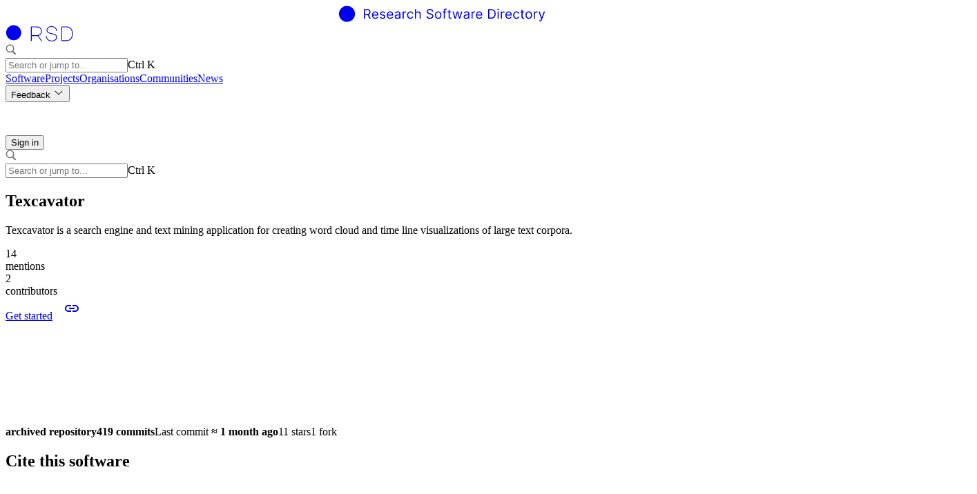

--- FILE ---
content_type: text/html; charset=utf-8
request_url: https://research-software-directory.org/software/texcavator
body_size: 42498
content:
<!DOCTYPE html><html lang="en" data-scroll-behavior="smooth"><head><meta charSet="utf-8"/><meta name="viewport" content="width=device-width, initial-scale=1"/><link rel="preload" as="image" href="/images/logo-escience.svg"/><link rel="preload" as="image" href="/image/rpc/get_image?uid=3254363e5494d7c567b166571c011fd290d0f0d3"/><link rel="preload" as="image" href="/image/rpc/get_image?uid=84105fcfd3f960ef7238cc696b38cd6e742684e1"/><link rel="preload" as="image" href="/image/rpc/get_image?uid=69012f2cf4e8fa7007e2c4bc23ad2a0ffa309d18"/><link rel="preload" as="image" href="/image/rpc/get_image?uid=1fe589fc952e7db87eaea5d7228000b3d5b22cab"/><link rel="preload" as="image" href="/image/rpc/get_image?uid=cd07d3f5ae38db78504ca16119f7878f85a2a132"/><link rel="stylesheet" href="/_next/static/chunks/83b05f75378d1207.css" nonce="NmMxZTRlZmYtNTVjOS00ODRhLTlmNWEtYmQ0MGMzZjY4OTUw" data-precedence="next"/><link rel="preload" as="script" fetchPriority="low" nonce="NmMxZTRlZmYtNTVjOS00ODRhLTlmNWEtYmQ0MGMzZjY4OTUw" href="/_next/static/chunks/35dd86c3361c3d5d.js"/><script src="/_next/static/chunks/d9289ae76121102c.js" async="" nonce="NmMxZTRlZmYtNTVjOS00ODRhLTlmNWEtYmQ0MGMzZjY4OTUw"></script><script src="/_next/static/chunks/a109f31758077916.js" async="" nonce="NmMxZTRlZmYtNTVjOS00ODRhLTlmNWEtYmQ0MGMzZjY4OTUw"></script><script src="/_next/static/chunks/ffa1d41c8211b802.js" async="" nonce="NmMxZTRlZmYtNTVjOS00ODRhLTlmNWEtYmQ0MGMzZjY4OTUw"></script><script src="/_next/static/chunks/a30adadce4276f45.js" async="" nonce="NmMxZTRlZmYtNTVjOS00ODRhLTlmNWEtYmQ0MGMzZjY4OTUw"></script><script src="/_next/static/chunks/turbopack-439ba7d61e966d29.js" async="" nonce="NmMxZTRlZmYtNTVjOS00ODRhLTlmNWEtYmQ0MGMzZjY4OTUw"></script><script src="/_next/static/chunks/d0b8996cb3d22274.js" async="" nonce="NmMxZTRlZmYtNTVjOS00ODRhLTlmNWEtYmQ0MGMzZjY4OTUw"></script><script src="/_next/static/chunks/92d6e3196832392b.js" async="" nonce="NmMxZTRlZmYtNTVjOS00ODRhLTlmNWEtYmQ0MGMzZjY4OTUw"></script><script src="/_next/static/chunks/603cc4b0754e57bd.js" async="" nonce="NmMxZTRlZmYtNTVjOS00ODRhLTlmNWEtYmQ0MGMzZjY4OTUw"></script><script src="/_next/static/chunks/dcc32e581d19c77d.js" async="" nonce="NmMxZTRlZmYtNTVjOS00ODRhLTlmNWEtYmQ0MGMzZjY4OTUw"></script><script src="/_next/static/chunks/1e3bc733d0dfd220.js" async="" nonce="NmMxZTRlZmYtNTVjOS00ODRhLTlmNWEtYmQ0MGMzZjY4OTUw"></script><script src="/_next/static/chunks/3be5a73da3d0de2b.js" async="" nonce="NmMxZTRlZmYtNTVjOS00ODRhLTlmNWEtYmQ0MGMzZjY4OTUw"></script><script src="/_next/static/chunks/98f864eab200124e.js" async="" nonce="NmMxZTRlZmYtNTVjOS00ODRhLTlmNWEtYmQ0MGMzZjY4OTUw"></script><script src="/_next/static/chunks/913ac09928b555e1.js" async="" nonce="NmMxZTRlZmYtNTVjOS00ODRhLTlmNWEtYmQ0MGMzZjY4OTUw"></script><script src="/_next/static/chunks/75f9c4bc754677c3.js" async="" nonce="NmMxZTRlZmYtNTVjOS00ODRhLTlmNWEtYmQ0MGMzZjY4OTUw"></script><script src="/_next/static/chunks/af9fe82fa72e280b.js" async="" nonce="NmMxZTRlZmYtNTVjOS00ODRhLTlmNWEtYmQ0MGMzZjY4OTUw"></script><script src="/_next/static/chunks/1b727ac69362992d.js" async="" nonce="NmMxZTRlZmYtNTVjOS00ODRhLTlmNWEtYmQ0MGMzZjY4OTUw"></script><script src="/_next/static/chunks/35d591e6c157b361.js" async="" nonce="NmMxZTRlZmYtNTVjOS00ODRhLTlmNWEtYmQ0MGMzZjY4OTUw"></script><script src="/_next/static/chunks/130650aa2257de1c.js" async="" nonce="NmMxZTRlZmYtNTVjOS00ODRhLTlmNWEtYmQ0MGMzZjY4OTUw"></script><script src="/_next/static/chunks/eaccf0d05bb49489.js" async="" nonce="NmMxZTRlZmYtNTVjOS00ODRhLTlmNWEtYmQ0MGMzZjY4OTUw"></script><script src="/_next/static/chunks/e6bfa693f4af7224.js" async="" nonce="NmMxZTRlZmYtNTVjOS00ODRhLTlmNWEtYmQ0MGMzZjY4OTUw"></script><script src="/_next/static/chunks/49f7c4d204378e33.js" async="" nonce="NmMxZTRlZmYtNTVjOS00ODRhLTlmNWEtYmQ0MGMzZjY4OTUw"></script><link rel="preload" href="/styles/index.css" as="style"/><meta name="csp-nonce" content="NmMxZTRlZmYtNTVjOS00ODRhLTlmNWEtYmQ0MGMzZjY4OTUw"/><link rel="manifest" href="/manifest.json"/><title>Texcavator | Research Software Directory</title><meta name="description" content="* Create word cloud and time line visualizations of large text corpora
* Download search results for offline processing
* Based on Elasticsearch
* Used for educational purposes

This project is no longer maintained and has been succeeded by I-Analyzer, which is actively developed: https://github.com/UUDigitalHumanitieslab/I-analyzer."/><meta name="citation_title" content="Texcavator"/><meta name="citation_author" content="Janneke van der Zwaan"/><meta name="citation_publication_date" content="2022-07-06T15:41:57.646939+00:00"/><meta name="citation_doi" content="10.5281/zenodo.1442760"/><meta property="og:title" content="Texcavator"/><meta property="og:description" content="* Create word cloud and time line visualizations of large text corpora
* Download search results for offline processing
* Based on Elasticsearch
* Used for educational purposes

This project is no longer maintained and has been succeeded by I-Analyzer, which is actively developed: https://github.com/UUDigitalHumanitieslab/I-analyzer."/><meta property="og:url" content="/software/texcavator"/><meta property="og:site_name" content="Research Software Directory"/><meta name="twitter:card" content="summary"/><meta name="twitter:title" content="Texcavator"/><meta name="twitter:description" content="* Create word cloud and time line visualizations of large text corpora
* Download search results for offline processing
* Based on Elasticsearch
* Used for educational purposes

This project is no longer maintained and has been succeeded by I-Analyzer, which is actively developed: https://github.com/UUDigitalHumanitieslab/I-analyzer."/><link href="/styles/index.css" rel="stylesheet"/><noscript>
      <style
        nonce="NmMxZTRlZmYtNTVjOS00ODRhLTlmNWEtYmQ0MGMzZjY4OTUw"
        type="text/css">
        [data-aos] {
          opacity: 1 !important;
          transform: translate(0) scale(1) !important;
        }
      </style>
    </noscript><script src="/_next/static/chunks/a6dad97d9634a72d.js" noModule="" nonce="NmMxZTRlZmYtNTVjOS00ODRhLTlmNWEtYmQ0MGMzZjY4OTUw"></script><style nonce="NmMxZTRlZmYtNTVjOS00ODRhLTlmNWEtYmQ0MGMzZjY4OTUw" data-emotion="mui-global 6ik044">:root{--rsd-base-100:#fff;--rsd-base-200:#f5f5f7;--rsd-base-300:#dcdcdc;--rsd-base-400:#bdbdbd;--rsd-base-500:#9e9e9e;--rsd-base-600:#757575;--rsd-base-700:#232323;--rsd-base-800:#111;--rsd-base-900:#000;--rsd-base-content:rgba(34,36,37,1);--rsd-base-content-secondary:rgba(34,36,37,0.7);--rsd-base-content-disabled:rgba(34,36,37,0.45);--rsd-primary:#006649;--rsd-primary-content:#fff;--rsd-secondary:#000;--rsd-secondary-content:#fff;--rsd-accent:#01ad83;--rsd-accent-content:#fff;--rsd-error:#e53935;--rsd-error-content:#fff;--rsd-warning:#ed6c02;--rsd-warning-content:#fff;--rsd-info:#0288d1;--rsd-info-content:#fff;--rsd-success:#2e7d32;--rsd-success-content:#fff;--rsd-glow-start:#db2777;--rsd-glow-end:#9333ea;--rsd-default-font-family:-apple-system,BlinkMacSystemFont,'Segoe UI',Roboto,'Helvetica Neue',Arial,sans-serif,'Apple Color Emoji','Segoe UI Emoji','Segoe UI Symbol';--rsd-titles-font-family:'Work Sans',sans-serif;--rsd-font-light:200;--rsd-font-regular:400;--rsd-font-medium:500;--rsd-font-bold:600;}</style><style nonce="NmMxZTRlZmYtNTVjOS00ODRhLTlmNWEtYmQ0MGMzZjY4OTUw" data-emotion="mui-global 1prfaxn">@-webkit-keyframes mui-auto-fill{from{display:block;}}@keyframes mui-auto-fill{from{display:block;}}@-webkit-keyframes mui-auto-fill-cancel{from{display:block;}}@keyframes mui-auto-fill-cancel{from{display:block;}}</style><style nonce="NmMxZTRlZmYtNTVjOS00ODRhLTlmNWEtYmQ0MGMzZjY4OTUw" data-emotion="mui depviu 1rmx6ls 16ux984 q7mezt 1xdhyk6 13wylk3 1e132ge 1pl9tfm 131is6g 1l6e05h 127h8j3 1et98dg 45do71 6rbcac 17qa0m8 aqpfg7 1row99x 1youhd0 dixp3m l0x1v4 1xyi7vs 147e5lo 1inovpt 1xnluxs dqgkwh kdbx36 81qg8w hxggn0 18lja8m 101ekm0 1ygddt1 tibj32 1p2uvgz pj185l 14vsv3w hs0r5p ilof3k pcujtr 1vulmql 1pp95l2 5xuafx wnfue5 f5bk31 1jdz9kl 1b8uc0m 1r54wym 1thbiqv h65o9u abqyn 15830to 9vd5ud ddogd 0 1ooaqm7 17fbufn sq1fag dsoy9u 1nd9hb8 1gcldhz r9pnon l3b6th">@media print{.mui-depviu{position:absolute!important;}}.mui-1rmx6ls{text-align:center;-webkit-flex:0 0 auto;-ms-flex:0 0 auto;flex:0 0 auto;font-size:1.5rem;padding:8px;border-radius:50%;color:rgba(0, 0, 0, 0.54);-webkit-transition:background-color 150ms cubic-bezier(0.4, 0, 0.2, 1) 0ms;transition:background-color 150ms cubic-bezier(0.4, 0, 0.2, 1) 0ms;--IconButton-hoverBg:rgba(0, 0, 0, 0.04);padding:12px;font-size:1.75rem;color:#fff;-webkit-align-self:center;-ms-flex-item-align:center;align-self:center;}.mui-1rmx6ls:hover{background-color:var(--IconButton-hoverBg);}@media (hover: none){.mui-1rmx6ls:hover{background-color:transparent;}}.mui-1rmx6ls.Mui-disabled{background-color:transparent;color:rgba(0, 0, 0, 0.26);}.mui-1rmx6ls.MuiIconButton-loading{color:transparent;}.mui-1rmx6ls:focus-visible{outline:auto;}.mui-16ux984{display:-webkit-inline-box;display:-webkit-inline-flex;display:-ms-inline-flexbox;display:inline-flex;-webkit-align-items:center;-webkit-box-align:center;-ms-flex-align:center;align-items:center;-webkit-box-pack:center;-ms-flex-pack:center;-webkit-justify-content:center;justify-content:center;position:relative;box-sizing:border-box;-webkit-tap-highlight-color:transparent;background-color:transparent;outline:0;border:0;margin:0;border-radius:0;padding:0;cursor:pointer;-webkit-user-select:none;-moz-user-select:none;-ms-user-select:none;user-select:none;vertical-align:middle;-moz-appearance:none;-webkit-appearance:none;-webkit-text-decoration:none;text-decoration:none;color:inherit;text-align:center;-webkit-flex:0 0 auto;-ms-flex:0 0 auto;flex:0 0 auto;font-size:1.5rem;padding:8px;border-radius:50%;color:rgba(0, 0, 0, 0.54);-webkit-transition:background-color 150ms cubic-bezier(0.4, 0, 0.2, 1) 0ms;transition:background-color 150ms cubic-bezier(0.4, 0, 0.2, 1) 0ms;--IconButton-hoverBg:rgba(0, 0, 0, 0.04);padding:12px;font-size:1.75rem;color:#fff;-webkit-align-self:center;-ms-flex-item-align:center;align-self:center;}.mui-16ux984::-moz-focus-inner{border-style:none;}.mui-16ux984.Mui-disabled{pointer-events:none;cursor:default;}@media print{.mui-16ux984{-webkit-print-color-adjust:exact;color-adjust:exact;}}.mui-16ux984:hover{background-color:var(--IconButton-hoverBg);}@media (hover: none){.mui-16ux984:hover{background-color:transparent;}}.mui-16ux984.Mui-disabled{background-color:transparent;color:rgba(0, 0, 0, 0.26);}.mui-16ux984.MuiIconButton-loading{color:transparent;}.mui-16ux984:focus-visible{outline:auto;}.mui-q7mezt{-webkit-user-select:none;-moz-user-select:none;-ms-user-select:none;user-select:none;width:1em;height:1em;display:inline-block;-webkit-flex-shrink:0;-ms-flex-negative:0;flex-shrink:0;-webkit-transition:fill 200ms cubic-bezier(0.4, 0, 0.2, 1) 0ms;transition:fill 200ms cubic-bezier(0.4, 0, 0.2, 1) 0ms;fill:currentColor;font-size:1.5rem;}.mui-1e132ge{font-family:-apple-system,BlinkMacSystemFont,'Segoe UI',Roboto,'Helvetica Neue',Arial,sans-serif,'Apple Color Emoji','Segoe UI Emoji','Segoe UI Symbol';font-weight:400;font-size:0.875rem;line-height:1.43;background-color:transparent;display:-webkit-box;display:-webkit-flex;display:-ms-flexbox;display:flex;padding:6px 16px;color:rgb(96, 54, 20);background-color:rgb(253, 243, 234);width:100vw;-webkit-box-pack:center;-ms-flex-pack:center;-webkit-justify-content:center;justify-content:center;margin-top:1rem;z-index:9;}.mui-1e132ge .MuiAlert-icon{color:#ed6c02;}.mui-1pl9tfm{background-color:#fff;color:rgba(34,36,37,1);-webkit-transition:box-shadow 300ms cubic-bezier(0.4, 0, 0.2, 1) 0ms;transition:box-shadow 300ms cubic-bezier(0.4, 0, 0.2, 1) 0ms;border-radius:2px;box-shadow:var(--Paper-shadow);background-image:var(--Paper-overlay);overflow:auto;font-family:-apple-system,BlinkMacSystemFont,'Segoe UI',Roboto,'Helvetica Neue',Arial,sans-serif,'Apple Color Emoji','Segoe UI Emoji','Segoe UI Symbol';font-weight:400;font-size:0.875rem;line-height:1.43;background-color:transparent;display:-webkit-box;display:-webkit-flex;display:-ms-flexbox;display:flex;padding:6px 16px;color:rgb(96, 54, 20);background-color:rgb(253, 243, 234);width:100vw;-webkit-box-pack:center;-ms-flex-pack:center;-webkit-justify-content:center;justify-content:center;margin-top:1rem;z-index:9;}.mui-1pl9tfm .MuiAlert-icon{color:#ed6c02;}.mui-131is6g{margin-right:12px;padding:7px 0;display:-webkit-box;display:-webkit-flex;display:-ms-flexbox;display:flex;font-size:22px;opacity:0.9;}.mui-1l6e05h{-webkit-user-select:none;-moz-user-select:none;-ms-user-select:none;user-select:none;width:1em;height:1em;display:inline-block;-webkit-flex-shrink:0;-ms-flex-negative:0;flex-shrink:0;-webkit-transition:fill 200ms cubic-bezier(0.4, 0, 0.2, 1) 0ms;transition:fill 200ms cubic-bezier(0.4, 0, 0.2, 1) 0ms;fill:currentColor;font-size:inherit;}.mui-127h8j3{padding:8px 0;min-width:0;overflow:auto;}.mui-1et98dg{position:relative;display:-webkit-box;display:-webkit-flex;display:-ms-flexbox;display:flex;-webkit-align-items:center;-webkit-box-align:center;-ms-flex-align:center;align-items:center;-webkit-box-pack:center;-ms-flex-pack:center;-webkit-justify-content:center;justify-content:center;-webkit-flex-shrink:0;-ms-flex-negative:0;flex-shrink:0;width:40px;height:40px;font-family:-apple-system,BlinkMacSystemFont,'Segoe UI',Roboto,'Helvetica Neue',Arial,sans-serif,'Apple Color Emoji','Segoe UI Emoji','Segoe UI Symbol';font-size:1.25rem;line-height:1;border-radius:50%;overflow:hidden;-webkit-user-select:none;-moz-user-select:none;-ms-user-select:none;user-select:none;border-radius:0;width:100%;height:100%;font-size:3rem;}.mui-1et98dg img{max-height:100%;max-width:100%;}.mui-45do71{width:100%;height:100%;text-align:center;object-fit:cover;color:transparent;text-indent:10000px;}.mui-6rbcac{-webkit-user-select:none;-moz-user-select:none;-ms-user-select:none;user-select:none;width:1em;height:1em;display:inline-block;-webkit-flex-shrink:0;-ms-flex-negative:0;flex-shrink:0;-webkit-transition:fill 200ms cubic-bezier(0.4, 0, 0.2, 1) 0ms;transition:fill 200ms cubic-bezier(0.4, 0, 0.2, 1) 0ms;fill:currentColor;font-size:1.5rem;margin-left:1rem;height:2rem;}.mui-17qa0m8{display:-webkit-inline-box;display:-webkit-inline-flex;display:-ms-inline-flexbox;display:inline-flex;-webkit-flex-direction:column;-ms-flex-direction:column;flex-direction:column;position:relative;min-width:0;padding:0;margin:0;border:0;vertical-align:top;width:100%;}.mui-aqpfg7{display:block;transform-origin:top left;white-space:nowrap;overflow:hidden;text-overflow:ellipsis;max-width:100%;position:absolute;left:0;top:0;-webkit-transform:translate(0, 20px) scale(1);-moz-transform:translate(0, 20px) scale(1);-ms-transform:translate(0, 20px) scale(1);transform:translate(0, 20px) scale(1);-webkit-transition:color 200ms cubic-bezier(0.0, 0, 0.2, 1) 0ms,-webkit-transform 200ms cubic-bezier(0.0, 0, 0.2, 1) 0ms,max-width 200ms cubic-bezier(0.0, 0, 0.2, 1) 0ms;transition:color 200ms cubic-bezier(0.0, 0, 0.2, 1) 0ms,transform 200ms cubic-bezier(0.0, 0, 0.2, 1) 0ms,max-width 200ms cubic-bezier(0.0, 0, 0.2, 1) 0ms;z-index:1;pointer-events:none;-webkit-transform:translate(14px, 16px) scale(1);-moz-transform:translate(14px, 16px) scale(1);-ms-transform:translate(14px, 16px) scale(1);transform:translate(14px, 16px) scale(1);max-width:calc(100% - 24px);}.mui-1row99x{color:rgba(255,255,255,0.7);font-family:-apple-system,BlinkMacSystemFont,'Segoe UI',Roboto,'Helvetica Neue',Arial,sans-serif,'Apple Color Emoji','Segoe UI Emoji','Segoe UI Symbol';font-weight:400;font-size:1rem;line-height:1.4375em;padding:0;position:relative;display:block;transform-origin:top left;white-space:nowrap;overflow:hidden;text-overflow:ellipsis;max-width:100%;position:absolute;left:0;top:0;-webkit-transform:translate(0, 20px) scale(1);-moz-transform:translate(0, 20px) scale(1);-ms-transform:translate(0, 20px) scale(1);transform:translate(0, 20px) scale(1);-webkit-transition:color 200ms cubic-bezier(0.0, 0, 0.2, 1) 0ms,-webkit-transform 200ms cubic-bezier(0.0, 0, 0.2, 1) 0ms,max-width 200ms cubic-bezier(0.0, 0, 0.2, 1) 0ms;transition:color 200ms cubic-bezier(0.0, 0, 0.2, 1) 0ms,transform 200ms cubic-bezier(0.0, 0, 0.2, 1) 0ms,max-width 200ms cubic-bezier(0.0, 0, 0.2, 1) 0ms;z-index:1;pointer-events:none;-webkit-transform:translate(14px, 16px) scale(1);-moz-transform:translate(14px, 16px) scale(1);-ms-transform:translate(14px, 16px) scale(1);transform:translate(14px, 16px) scale(1);max-width:calc(100% - 24px);}.mui-1row99x.Mui-focused{color:#01ad83;}.mui-1row99x.Mui-disabled{color:rgba(255,255,255,0.45);}.mui-1row99x.Mui-error{color:#e53935;}.mui-1youhd0{min-width:14rem;-webkit-flex:1;-ms-flex:1;flex:1;}.mui-dixp3m{font-family:-apple-system,BlinkMacSystemFont,'Segoe UI',Roboto,'Helvetica Neue',Arial,sans-serif,'Apple Color Emoji','Segoe UI Emoji','Segoe UI Symbol';font-weight:400;font-size:1rem;line-height:1.4375em;color:rgba(255,255,255,0.87);box-sizing:border-box;position:relative;cursor:text;display:-webkit-inline-box;display:-webkit-inline-flex;display:-ms-inline-flexbox;display:inline-flex;-webkit-align-items:center;-webkit-box-align:center;-ms-flex-align:center;align-items:center;position:relative;border-radius:2px;min-width:14rem;-webkit-flex:1;-ms-flex:1;flex:1;}.mui-dixp3m.Mui-disabled{color:rgba(255,255,255,0.45);cursor:default;}.mui-dixp3m:hover .MuiOutlinedInput-notchedOutline{border-color:rgba(255,255,255,0.87);}@media (hover: none){.mui-dixp3m:hover .MuiOutlinedInput-notchedOutline{border-color:rgba(255, 255, 255, 0.23);}}.mui-dixp3m.Mui-focused .MuiOutlinedInput-notchedOutline{border-width:2px;}.mui-dixp3m.Mui-focused .MuiOutlinedInput-notchedOutline{border-color:#01ad83;}.mui-dixp3m.Mui-error .MuiOutlinedInput-notchedOutline{border-color:#e53935;}.mui-dixp3m.Mui-disabled .MuiOutlinedInput-notchedOutline{border-color:rgba(255, 255, 255, 0.26);}.mui-l0x1v4{font:inherit;letter-spacing:inherit;color:currentColor;padding:4px 0 5px;border:0;box-sizing:content-box;background:none;height:1.4375em;margin:0;-webkit-tap-highlight-color:transparent;display:block;min-width:0;width:100%;-webkit-animation-name:mui-auto-fill-cancel;animation-name:mui-auto-fill-cancel;-webkit-animation-duration:10ms;animation-duration:10ms;padding:16.5px 14px;}.mui-l0x1v4::-webkit-input-placeholder{color:currentColor;opacity:0.5;-webkit-transition:opacity 200ms cubic-bezier(0.4, 0, 0.2, 1) 0ms;transition:opacity 200ms cubic-bezier(0.4, 0, 0.2, 1) 0ms;}.mui-l0x1v4::-moz-placeholder{color:currentColor;opacity:0.5;-webkit-transition:opacity 200ms cubic-bezier(0.4, 0, 0.2, 1) 0ms;transition:opacity 200ms cubic-bezier(0.4, 0, 0.2, 1) 0ms;}.mui-l0x1v4::-ms-input-placeholder{color:currentColor;opacity:0.5;-webkit-transition:opacity 200ms cubic-bezier(0.4, 0, 0.2, 1) 0ms;transition:opacity 200ms cubic-bezier(0.4, 0, 0.2, 1) 0ms;}.mui-l0x1v4:focus{outline:0;}.mui-l0x1v4:invalid{box-shadow:none;}.mui-l0x1v4::-webkit-search-decoration{-webkit-appearance:none;}label[data-shrink=false]+.MuiInputBase-formControl .mui-l0x1v4::-webkit-input-placeholder{opacity:0!important;}label[data-shrink=false]+.MuiInputBase-formControl .mui-l0x1v4::-moz-placeholder{opacity:0!important;}label[data-shrink=false]+.MuiInputBase-formControl .mui-l0x1v4::-ms-input-placeholder{opacity:0!important;}label[data-shrink=false]+.MuiInputBase-formControl .mui-l0x1v4:focus::-webkit-input-placeholder{opacity:0.5;}label[data-shrink=false]+.MuiInputBase-formControl .mui-l0x1v4:focus::-moz-placeholder{opacity:0.5;}label[data-shrink=false]+.MuiInputBase-formControl .mui-l0x1v4:focus::-ms-input-placeholder{opacity:0.5;}.mui-l0x1v4.Mui-disabled{opacity:1;-webkit-text-fill-color:rgba(255,255,255,0.45);}.mui-l0x1v4:-webkit-autofill{-webkit-animation-duration:5000s;animation-duration:5000s;-webkit-animation-name:mui-auto-fill;animation-name:mui-auto-fill;}.mui-l0x1v4:-webkit-autofill{-webkit-box-shadow:0 0 0 100px #266798 inset;-webkit-text-fill-color:#fff;caret-color:#fff;border-radius:inherit;}.mui-1xyi7vs{-moz-appearance:none;-webkit-appearance:none;-webkit-user-select:none;-moz-user-select:none;-ms-user-select:none;user-select:none;border-radius:0;cursor:pointer;border-radius:2px;font:inherit;letter-spacing:inherit;color:currentColor;padding:4px 0 5px;border:0;box-sizing:content-box;background:none;height:1.4375em;margin:0;-webkit-tap-highlight-color:transparent;display:block;min-width:0;width:100%;-webkit-animation-name:mui-auto-fill-cancel;animation-name:mui-auto-fill-cancel;-webkit-animation-duration:10ms;animation-duration:10ms;padding:16.5px 14px;}.mui-1xyi7vs:focus{border-radius:0;}.mui-1xyi7vs.Mui-disabled{cursor:default;}.mui-1xyi7vs[multiple]{height:auto;}.mui-1xyi7vs:not([multiple]) option,.mui-1xyi7vs:not([multiple]) optgroup{background-color:#0a0a0a;}.mui-1xyi7vs:focus{border-radius:2px;}.mui-1xyi7vs.mui-1xyi7vs.mui-1xyi7vs{padding-right:32px;}.mui-1xyi7vs.MuiSelect-select{height:auto;min-height:1.4375em;text-overflow:ellipsis;white-space:nowrap;overflow:hidden;}.mui-1xyi7vs::-webkit-input-placeholder{color:currentColor;opacity:0.5;-webkit-transition:opacity 200ms cubic-bezier(0.4, 0, 0.2, 1) 0ms;transition:opacity 200ms cubic-bezier(0.4, 0, 0.2, 1) 0ms;}.mui-1xyi7vs::-moz-placeholder{color:currentColor;opacity:0.5;-webkit-transition:opacity 200ms cubic-bezier(0.4, 0, 0.2, 1) 0ms;transition:opacity 200ms cubic-bezier(0.4, 0, 0.2, 1) 0ms;}.mui-1xyi7vs::-ms-input-placeholder{color:currentColor;opacity:0.5;-webkit-transition:opacity 200ms cubic-bezier(0.4, 0, 0.2, 1) 0ms;transition:opacity 200ms cubic-bezier(0.4, 0, 0.2, 1) 0ms;}.mui-1xyi7vs:focus{outline:0;}.mui-1xyi7vs:invalid{box-shadow:none;}.mui-1xyi7vs::-webkit-search-decoration{-webkit-appearance:none;}label[data-shrink=false]+.MuiInputBase-formControl .mui-1xyi7vs::-webkit-input-placeholder{opacity:0!important;}label[data-shrink=false]+.MuiInputBase-formControl .mui-1xyi7vs::-moz-placeholder{opacity:0!important;}label[data-shrink=false]+.MuiInputBase-formControl .mui-1xyi7vs::-ms-input-placeholder{opacity:0!important;}label[data-shrink=false]+.MuiInputBase-formControl .mui-1xyi7vs:focus::-webkit-input-placeholder{opacity:0.5;}label[data-shrink=false]+.MuiInputBase-formControl .mui-1xyi7vs:focus::-moz-placeholder{opacity:0.5;}label[data-shrink=false]+.MuiInputBase-formControl .mui-1xyi7vs:focus::-ms-input-placeholder{opacity:0.5;}.mui-1xyi7vs.Mui-disabled{opacity:1;-webkit-text-fill-color:rgba(255,255,255,0.45);}.mui-1xyi7vs:-webkit-autofill{-webkit-animation-duration:5000s;animation-duration:5000s;-webkit-animation-name:mui-auto-fill;animation-name:mui-auto-fill;}.mui-1xyi7vs:-webkit-autofill{-webkit-box-shadow:0 0 0 100px #266798 inset;-webkit-text-fill-color:#fff;caret-color:#fff;border-radius:inherit;}.mui-147e5lo{bottom:0;left:0;position:absolute;opacity:0;pointer-events:none;width:100%;box-sizing:border-box;}.mui-1inovpt{position:absolute;right:0;top:calc(50% - .5em);pointer-events:none;color:rgba(255, 255, 255, 0.54);right:7px;}.mui-1inovpt.Mui-disabled{color:rgba(255, 255, 255, 0.26);}.mui-1xnluxs{-webkit-user-select:none;-moz-user-select:none;-ms-user-select:none;user-select:none;width:1em;height:1em;display:inline-block;-webkit-flex-shrink:0;-ms-flex-negative:0;flex-shrink:0;-webkit-transition:fill 200ms cubic-bezier(0.4, 0, 0.2, 1) 0ms;transition:fill 200ms cubic-bezier(0.4, 0, 0.2, 1) 0ms;fill:currentColor;font-size:1.5rem;position:absolute;right:0;top:calc(50% - .5em);pointer-events:none;color:rgba(255, 255, 255, 0.54);right:7px;}.mui-1xnluxs.Mui-disabled{color:rgba(255, 255, 255, 0.26);}.mui-dqgkwh{border-color:rgba(255, 255, 255, 0.23);}.mui-kdbx36{text-align:left;position:absolute;bottom:0;right:0;top:-5px;left:0;margin:0;padding:0 8px;pointer-events:none;border-radius:inherit;border-style:solid;border-width:1px;overflow:hidden;min-width:0%;border-color:rgba(255, 255, 255, 0.23);}.mui-81qg8w{float:unset;width:auto;overflow:hidden;display:block;padding:0;height:11px;font-size:0.75em;visibility:hidden;max-width:0.01px;-webkit-transition:max-width 50ms cubic-bezier(0.0, 0, 0.2, 1) 0ms;transition:max-width 50ms cubic-bezier(0.0, 0, 0.2, 1) 0ms;white-space:nowrap;}.mui-81qg8w>span{padding-left:5px;padding-right:5px;display:inline-block;opacity:0;visibility:visible;}.mui-hxggn0{-webkit-flex:1;-ms-flex:1;flex:1;display:-webkit-box;display:-webkit-flex;display:-ms-flexbox;display:flex;-webkit-box-pack:justify;-webkit-justify-content:space-between;justify-content:space-between;width:100%;padding:1rem 0.5rem;background-color:rgb(51, 51, 51);}.mui-18lja8m{font-weight:400;letter-spacing:0.125rem;text-transform:none;font-family:-apple-system,BlinkMacSystemFont,'Segoe UI',Roboto,'Helvetica Neue',Arial,sans-serif,'Apple Color Emoji','Segoe UI Emoji','Segoe UI Symbol';font-size:0.875rem;line-height:1.75;min-width:64px;padding:6px 16px;border:0;border-radius:2px;-webkit-transition:background-color 250ms cubic-bezier(0.4, 0, 0.2, 1) 0ms,box-shadow 250ms cubic-bezier(0.4, 0, 0.2, 1) 0ms,border-color 250ms cubic-bezier(0.4, 0, 0.2, 1) 0ms,color 250ms cubic-bezier(0.4, 0, 0.2, 1) 0ms;transition:background-color 250ms cubic-bezier(0.4, 0, 0.2, 1) 0ms,box-shadow 250ms cubic-bezier(0.4, 0, 0.2, 1) 0ms,border-color 250ms cubic-bezier(0.4, 0, 0.2, 1) 0ms,color 250ms cubic-bezier(0.4, 0, 0.2, 1) 0ms;padding:6px 8px;color:var(--variant-textColor);background-color:var(--variant-textBg);--variant-textColor:#01ad83;--variant-outlinedColor:#01ad83;--variant-outlinedBorder:rgba(1, 173, 131, 0.5);--variant-containedColor:#fff;--variant-containedBg:#01ad83;-webkit-transition:background-color 250ms cubic-bezier(0.4, 0, 0.2, 1) 0ms,box-shadow 250ms cubic-bezier(0.4, 0, 0.2, 1) 0ms,border-color 250ms cubic-bezier(0.4, 0, 0.2, 1) 0ms;transition:background-color 250ms cubic-bezier(0.4, 0, 0.2, 1) 0ms,box-shadow 250ms cubic-bezier(0.4, 0, 0.2, 1) 0ms,border-color 250ms cubic-bezier(0.4, 0, 0.2, 1) 0ms;display:-webkit-box;display:-webkit-flex;display:-ms-flexbox;display:flex;-webkit-box-pack:start;-ms-flex-pack:start;-webkit-justify-content:flex-start;justify-content:flex-start;padding:16px;}.mui-18lja8m:hover{-webkit-text-decoration:none;text-decoration:none;}.mui-18lja8m.Mui-disabled{color:rgba(255, 255, 255, 0.26);}@media (hover: hover){.mui-18lja8m:hover{--variant-containedBg:rgb(0, 121, 91);--variant-textBg:rgba(1, 173, 131, 0.1);--variant-outlinedBorder:#01ad83;--variant-outlinedBg:rgba(1, 173, 131, 0.1);}}.mui-18lja8m.MuiButton-loading{color:transparent;}@media (min-width:0px){.mui-18lja8m{min-width:15rem;}}@media (min-width:640px){.mui-18lja8m{margin-left:16px;}}.mui-101ekm0{display:-webkit-inline-box;display:-webkit-inline-flex;display:-ms-inline-flexbox;display:inline-flex;-webkit-align-items:center;-webkit-box-align:center;-ms-flex-align:center;align-items:center;-webkit-box-pack:center;-ms-flex-pack:center;-webkit-justify-content:center;justify-content:center;position:relative;box-sizing:border-box;-webkit-tap-highlight-color:transparent;background-color:transparent;outline:0;border:0;margin:0;border-radius:0;padding:0;cursor:pointer;-webkit-user-select:none;-moz-user-select:none;-ms-user-select:none;user-select:none;vertical-align:middle;-moz-appearance:none;-webkit-appearance:none;-webkit-text-decoration:none;text-decoration:none;color:inherit;font-weight:400;letter-spacing:0.125rem;text-transform:none;font-family:-apple-system,BlinkMacSystemFont,'Segoe UI',Roboto,'Helvetica Neue',Arial,sans-serif,'Apple Color Emoji','Segoe UI Emoji','Segoe UI Symbol';font-size:0.875rem;line-height:1.75;min-width:64px;padding:6px 16px;border:0;border-radius:2px;-webkit-transition:background-color 250ms cubic-bezier(0.4, 0, 0.2, 1) 0ms,box-shadow 250ms cubic-bezier(0.4, 0, 0.2, 1) 0ms,border-color 250ms cubic-bezier(0.4, 0, 0.2, 1) 0ms,color 250ms cubic-bezier(0.4, 0, 0.2, 1) 0ms;transition:background-color 250ms cubic-bezier(0.4, 0, 0.2, 1) 0ms,box-shadow 250ms cubic-bezier(0.4, 0, 0.2, 1) 0ms,border-color 250ms cubic-bezier(0.4, 0, 0.2, 1) 0ms,color 250ms cubic-bezier(0.4, 0, 0.2, 1) 0ms;padding:6px 8px;color:var(--variant-textColor);background-color:var(--variant-textBg);--variant-textColor:#01ad83;--variant-outlinedColor:#01ad83;--variant-outlinedBorder:rgba(1, 173, 131, 0.5);--variant-containedColor:#fff;--variant-containedBg:#01ad83;-webkit-transition:background-color 250ms cubic-bezier(0.4, 0, 0.2, 1) 0ms,box-shadow 250ms cubic-bezier(0.4, 0, 0.2, 1) 0ms,border-color 250ms cubic-bezier(0.4, 0, 0.2, 1) 0ms;transition:background-color 250ms cubic-bezier(0.4, 0, 0.2, 1) 0ms,box-shadow 250ms cubic-bezier(0.4, 0, 0.2, 1) 0ms,border-color 250ms cubic-bezier(0.4, 0, 0.2, 1) 0ms;display:-webkit-box;display:-webkit-flex;display:-ms-flexbox;display:flex;-webkit-box-pack:start;-ms-flex-pack:start;-webkit-justify-content:flex-start;justify-content:flex-start;padding:16px;}.mui-101ekm0::-moz-focus-inner{border-style:none;}.mui-101ekm0.Mui-disabled{pointer-events:none;cursor:default;}@media print{.mui-101ekm0{-webkit-print-color-adjust:exact;color-adjust:exact;}}.mui-101ekm0:hover{-webkit-text-decoration:none;text-decoration:none;}.mui-101ekm0.Mui-disabled{color:rgba(255, 255, 255, 0.26);}@media (hover: hover){.mui-101ekm0:hover{--variant-containedBg:rgb(0, 121, 91);--variant-textBg:rgba(1, 173, 131, 0.1);--variant-outlinedBorder:#01ad83;--variant-outlinedBg:rgba(1, 173, 131, 0.1);}}.mui-101ekm0.MuiButton-loading{color:transparent;}@media (min-width:0px){.mui-101ekm0{min-width:15rem;}}@media (min-width:640px){.mui-101ekm0{margin-left:16px;}}.mui-1ygddt1{display:inherit;margin-right:8px;margin-left:-4px;}.mui-1ygddt1>*:nth-of-type(1){font-size:20px;}.mui-tibj32{-webkit-user-select:none;-moz-user-select:none;-ms-user-select:none;user-select:none;width:1em;height:1em;display:inline-block;-webkit-flex-shrink:0;-ms-flex-negative:0;flex-shrink:0;-webkit-transition:fill 200ms cubic-bezier(0.4, 0, 0.2, 1) 0ms;transition:fill 200ms cubic-bezier(0.4, 0, 0.2, 1) 0ms;fill:currentColor;font-size:1.5rem;color:#006649;-webkit-transform:rotate(90deg);-moz-transform:rotate(90deg);-ms-transform:rotate(90deg);transform:rotate(90deg);}.mui-1p2uvgz{max-width:100%;font-family:-apple-system,BlinkMacSystemFont,'Segoe UI',Roboto,'Helvetica Neue',Arial,sans-serif,'Apple Color Emoji','Segoe UI Emoji','Segoe UI Symbol';font-size:0.8125rem;display:-webkit-inline-box;display:-webkit-inline-flex;display:-ms-inline-flexbox;display:inline-flex;-webkit-align-items:center;-webkit-box-align:center;-ms-flex-align:center;align-items:center;-webkit-box-pack:center;-ms-flex-pack:center;-webkit-justify-content:center;justify-content:center;height:32px;line-height:1.5;color:rgba(34,36,37,1);background-color:rgba(0, 0, 0, 0.08);border-radius:16px;white-space:nowrap;-webkit-transition:background-color 300ms cubic-bezier(0.4, 0, 0.2, 1) 0ms,box-shadow 300ms cubic-bezier(0.4, 0, 0.2, 1) 0ms;transition:background-color 300ms cubic-bezier(0.4, 0, 0.2, 1) 0ms,box-shadow 300ms cubic-bezier(0.4, 0, 0.2, 1) 0ms;cursor:unset;outline:0;-webkit-text-decoration:none;text-decoration:none;border:0;padding:0;vertical-align:middle;box-sizing:border-box;-webkit-user-select:none;-moz-user-select:none;-ms-user-select:none;user-select:none;-webkit-tap-highlight-color:transparent;cursor:pointer;max-width:19rem;border-radius:0.125rem;text-transform:capitalize;}.mui-1p2uvgz.Mui-disabled{opacity:0.38;pointer-events:none;}.mui-1p2uvgz .MuiChip-avatar{margin-left:5px;margin-right:-6px;width:24px;height:24px;color:#616161;font-size:0.75rem;}.mui-1p2uvgz .MuiChip-avatarColorPrimary{color:#fff;background-color:rgb(0, 71, 51);}.mui-1p2uvgz .MuiChip-avatarColorSecondary{color:#fff;background-color:rgb(0, 0, 0);}.mui-1p2uvgz .MuiChip-avatarSmall{margin-left:4px;margin-right:-4px;width:18px;height:18px;font-size:0.625rem;}.mui-1p2uvgz .MuiChip-icon{margin-left:5px;margin-right:-6px;}.mui-1p2uvgz .MuiChip-deleteIcon{-webkit-tap-highlight-color:transparent;color:rgba(34, 36, 37, 0.26);font-size:22px;cursor:pointer;margin:0 5px 0 -6px;}.mui-1p2uvgz .MuiChip-deleteIcon:hover{color:rgba(34, 36, 37, 0.4);}.mui-1p2uvgz .MuiChip-icon{color:#616161;}.mui-1p2uvgz:hover{background-color:rgba(0, 0, 0, 0.12);}.mui-1p2uvgz.Mui-focusVisible{background-color:rgba(0, 0, 0, 0.2);}.mui-1p2uvgz:active{box-shadow:0px 2px 1px -1px rgba(0,0,0,0.2),0px 1px 1px 0px rgba(0,0,0,0.14),0px 1px 3px 0px rgba(0,0,0,0.12);}.mui-1p2uvgz .MuiChip-icon{-webkit-order:1;-ms-flex-order:1;order:1;margin:0rem 0.5rem 0rem 0rem;height:1.125rem;width:1.125rem;}.mui-pj185l{display:-webkit-inline-box;display:-webkit-inline-flex;display:-ms-inline-flexbox;display:inline-flex;-webkit-align-items:center;-webkit-box-align:center;-ms-flex-align:center;align-items:center;-webkit-box-pack:center;-ms-flex-pack:center;-webkit-justify-content:center;justify-content:center;position:relative;box-sizing:border-box;-webkit-tap-highlight-color:transparent;background-color:transparent;outline:0;border:0;margin:0;border-radius:0;padding:0;cursor:pointer;-webkit-user-select:none;-moz-user-select:none;-ms-user-select:none;user-select:none;vertical-align:middle;-moz-appearance:none;-webkit-appearance:none;-webkit-text-decoration:none;text-decoration:none;color:inherit;max-width:100%;font-family:-apple-system,BlinkMacSystemFont,'Segoe UI',Roboto,'Helvetica Neue',Arial,sans-serif,'Apple Color Emoji','Segoe UI Emoji','Segoe UI Symbol';font-size:0.8125rem;display:-webkit-inline-box;display:-webkit-inline-flex;display:-ms-inline-flexbox;display:inline-flex;-webkit-align-items:center;-webkit-box-align:center;-ms-flex-align:center;align-items:center;-webkit-box-pack:center;-ms-flex-pack:center;-webkit-justify-content:center;justify-content:center;height:32px;line-height:1.5;color:rgba(34,36,37,1);background-color:rgba(0, 0, 0, 0.08);border-radius:16px;white-space:nowrap;-webkit-transition:background-color 300ms cubic-bezier(0.4, 0, 0.2, 1) 0ms,box-shadow 300ms cubic-bezier(0.4, 0, 0.2, 1) 0ms;transition:background-color 300ms cubic-bezier(0.4, 0, 0.2, 1) 0ms,box-shadow 300ms cubic-bezier(0.4, 0, 0.2, 1) 0ms;cursor:unset;outline:0;-webkit-text-decoration:none;text-decoration:none;border:0;padding:0;vertical-align:middle;box-sizing:border-box;-webkit-user-select:none;-moz-user-select:none;-ms-user-select:none;user-select:none;-webkit-tap-highlight-color:transparent;cursor:pointer;max-width:19rem;border-radius:0.125rem;text-transform:capitalize;}.mui-pj185l::-moz-focus-inner{border-style:none;}.mui-pj185l.Mui-disabled{pointer-events:none;cursor:default;}@media print{.mui-pj185l{-webkit-print-color-adjust:exact;color-adjust:exact;}}.mui-pj185l.Mui-disabled{opacity:0.38;pointer-events:none;}.mui-pj185l .MuiChip-avatar{margin-left:5px;margin-right:-6px;width:24px;height:24px;color:#616161;font-size:0.75rem;}.mui-pj185l .MuiChip-avatarColorPrimary{color:#fff;background-color:rgb(0, 71, 51);}.mui-pj185l .MuiChip-avatarColorSecondary{color:#fff;background-color:rgb(0, 0, 0);}.mui-pj185l .MuiChip-avatarSmall{margin-left:4px;margin-right:-4px;width:18px;height:18px;font-size:0.625rem;}.mui-pj185l .MuiChip-icon{margin-left:5px;margin-right:-6px;}.mui-pj185l .MuiChip-deleteIcon{-webkit-tap-highlight-color:transparent;color:rgba(34, 36, 37, 0.26);font-size:22px;cursor:pointer;margin:0 5px 0 -6px;}.mui-pj185l .MuiChip-deleteIcon:hover{color:rgba(34, 36, 37, 0.4);}.mui-pj185l .MuiChip-icon{color:#616161;}.mui-pj185l:hover{background-color:rgba(0, 0, 0, 0.12);}.mui-pj185l.Mui-focusVisible{background-color:rgba(0, 0, 0, 0.2);}.mui-pj185l:active{box-shadow:0px 2px 1px -1px rgba(0,0,0,0.2),0px 1px 1px 0px rgba(0,0,0,0.14),0px 1px 3px 0px rgba(0,0,0,0.12);}.mui-pj185l .MuiChip-icon{-webkit-order:1;-ms-flex-order:1;order:1;margin:0rem 0.5rem 0rem 0rem;height:1.125rem;width:1.125rem;}.mui-14vsv3w{overflow:hidden;text-overflow:ellipsis;padding-left:12px;padding-right:12px;white-space:nowrap;}.mui-hs0r5p{-webkit-user-select:none;-moz-user-select:none;-ms-user-select:none;user-select:none;width:1em;height:1em;display:inline-block;-webkit-flex-shrink:0;-ms-flex-negative:0;flex-shrink:0;-webkit-transition:fill 200ms cubic-bezier(0.4, 0, 0.2, 1) 0ms;transition:fill 200ms cubic-bezier(0.4, 0, 0.2, 1) 0ms;fill:currentColor;font-size:1.5rem;color:#006649;}.mui-ilof3k{-webkit-user-select:none;-moz-user-select:none;-ms-user-select:none;user-select:none;width:1em;height:1em;display:inline-block;-webkit-flex-shrink:0;-ms-flex-negative:0;flex-shrink:0;-webkit-transition:fill 200ms cubic-bezier(0.4, 0, 0.2, 1) 0ms;transition:fill 200ms cubic-bezier(0.4, 0, 0.2, 1) 0ms;fill:currentColor;font-size:1.5rem;margin-right:0.5rem;color:rgba(34,36,37,0.7);}.mui-pcujtr{-webkit-flex:1;-ms-flex:1;flex:1;display:grid;grid-gap:2rem;grid-auto-rows:minmax(3rem,5rem);grid-template-columns:repeat(auto-fit,minmax(5rem,13rem));}.mui-1vulmql{position:relative;display:-webkit-box;display:-webkit-flex;display:-ms-flexbox;display:flex;-webkit-align-items:center;-webkit-box-align:center;-ms-flex-align:center;align-items:center;-webkit-box-pack:center;-ms-flex-pack:center;-webkit-justify-content:center;justify-content:center;-webkit-flex-shrink:0;-ms-flex-negative:0;flex-shrink:0;width:40px;height:40px;font-family:-apple-system,BlinkMacSystemFont,'Segoe UI',Roboto,'Helvetica Neue',Arial,sans-serif,'Apple Color Emoji','Segoe UI Emoji','Segoe UI Symbol';font-size:1.25rem;line-height:1;border-radius:50%;overflow:hidden;-webkit-user-select:none;-moz-user-select:none;-ms-user-select:none;user-select:none;border-radius:0;width:100%;height:100%;font-size:3rem;}.mui-1vulmql img{max-height:100%;max-width:100%;object-fit:scale-down;}.mui-1pp95l2{position:relative;-webkit-transition:margin 150ms cubic-bezier(0.4, 0, 0.2, 1) 0ms;transition:margin 150ms cubic-bezier(0.4, 0, 0.2, 1) 0ms;overflow-anchor:none;border-radius:0;box-shadow:none;border-top:1px solid;border-color:#2a2a2a;background-color:rgb(51, 51, 51);}.mui-1pp95l2::before{position:absolute;left:0;top:-1px;right:0;height:1px;content:"";opacity:1;background-color:#2a2a2a;-webkit-transition:opacity 150ms cubic-bezier(0.4, 0, 0.2, 1) 0ms,background-color 150ms cubic-bezier(0.4, 0, 0.2, 1) 0ms;transition:opacity 150ms cubic-bezier(0.4, 0, 0.2, 1) 0ms,background-color 150ms cubic-bezier(0.4, 0, 0.2, 1) 0ms;}.mui-1pp95l2:first-of-type::before{display:none;}.mui-1pp95l2.Mui-expanded::before{opacity:0;}.mui-1pp95l2.Mui-expanded:first-of-type{margin-top:0;}.mui-1pp95l2.Mui-expanded:last-of-type{margin-bottom:0;}.mui-1pp95l2.Mui-expanded+.mui-1pp95l2.Mui-expanded::before{display:none;}.mui-1pp95l2.Mui-disabled{background-color:rgba(255, 255, 255, 0.12);}.mui-1pp95l2:first-of-type{border-top-left-radius:2px;border-top-right-radius:2px;}.mui-1pp95l2:last-of-type{border-bottom-left-radius:2px;border-bottom-right-radius:2px;}@supports (-ms-ime-align: auto){.mui-1pp95l2:last-of-type{border-bottom-left-radius:0;border-bottom-right-radius:0;}}.mui-1pp95l2.Mui-expanded{margin:16px 0;}.mui-1pp95l2:before{height:0px;}.mui-1pp95l2:last-child{border-bottom:1px solid;border-color:#2a2a2a;}.mui-5xuafx{background-color:#0a0a0a;color:rgba(255,255,255,0.87);-webkit-transition:box-shadow 300ms cubic-bezier(0.4, 0, 0.2, 1) 0ms;transition:box-shadow 300ms cubic-bezier(0.4, 0, 0.2, 1) 0ms;border-radius:2px;box-shadow:var(--Paper-shadow);background-image:var(--Paper-overlay);overflow:auto;position:relative;-webkit-transition:margin 150ms cubic-bezier(0.4, 0, 0.2, 1) 0ms;transition:margin 150ms cubic-bezier(0.4, 0, 0.2, 1) 0ms;overflow-anchor:none;border-radius:0;box-shadow:none;border-top:1px solid;border-color:#2a2a2a;background-color:rgb(51, 51, 51);}.mui-5xuafx::before{position:absolute;left:0;top:-1px;right:0;height:1px;content:"";opacity:1;background-color:#2a2a2a;-webkit-transition:opacity 150ms cubic-bezier(0.4, 0, 0.2, 1) 0ms,background-color 150ms cubic-bezier(0.4, 0, 0.2, 1) 0ms;transition:opacity 150ms cubic-bezier(0.4, 0, 0.2, 1) 0ms,background-color 150ms cubic-bezier(0.4, 0, 0.2, 1) 0ms;}.mui-5xuafx:first-of-type::before{display:none;}.mui-5xuafx.Mui-expanded::before{opacity:0;}.mui-5xuafx.Mui-expanded:first-of-type{margin-top:0;}.mui-5xuafx.Mui-expanded:last-of-type{margin-bottom:0;}.mui-5xuafx.Mui-expanded+.mui-5xuafx.Mui-expanded::before{display:none;}.mui-5xuafx.Mui-disabled{background-color:rgba(255, 255, 255, 0.12);}.mui-5xuafx:first-of-type{border-top-left-radius:2px;border-top-right-radius:2px;}.mui-5xuafx:last-of-type{border-bottom-left-radius:2px;border-bottom-right-radius:2px;}@supports (-ms-ime-align: auto){.mui-5xuafx:last-of-type{border-bottom-left-radius:0;border-bottom-right-radius:0;}}.mui-5xuafx.Mui-expanded{margin:16px 0;}.mui-5xuafx:before{height:0px;}.mui-5xuafx:last-child{border-bottom:1px solid;border-color:#2a2a2a;}.mui-wnfue5{all:unset;}.mui-f5bk31{display:-webkit-box;display:-webkit-flex;display:-ms-flexbox;display:flex;width:100%;min-height:48px;padding:0px 16px;-webkit-transition:min-height 150ms cubic-bezier(0.4, 0, 0.2, 1) 0ms,background-color 150ms cubic-bezier(0.4, 0, 0.2, 1) 0ms;transition:min-height 150ms cubic-bezier(0.4, 0, 0.2, 1) 0ms,background-color 150ms cubic-bezier(0.4, 0, 0.2, 1) 0ms;top:0;background-color:#000;padding:0rem;}.mui-f5bk31.Mui-focusVisible{background-color:rgba(255, 255, 255, 0.12);}.mui-f5bk31.Mui-disabled{opacity:0.38;}.mui-f5bk31:hover:not(.Mui-disabled){cursor:pointer;}.mui-f5bk31.Mui-expanded{min-height:64px;}.mui-f5bk31:hover{opacity:0.95;}.mui-1jdz9kl{display:-webkit-inline-box;display:-webkit-inline-flex;display:-ms-inline-flexbox;display:inline-flex;-webkit-align-items:center;-webkit-box-align:center;-ms-flex-align:center;align-items:center;-webkit-box-pack:center;-ms-flex-pack:center;-webkit-justify-content:center;justify-content:center;position:relative;box-sizing:border-box;-webkit-tap-highlight-color:transparent;background-color:transparent;outline:0;border:0;margin:0;border-radius:0;padding:0;cursor:pointer;-webkit-user-select:none;-moz-user-select:none;-ms-user-select:none;user-select:none;vertical-align:middle;-moz-appearance:none;-webkit-appearance:none;-webkit-text-decoration:none;text-decoration:none;color:inherit;display:-webkit-box;display:-webkit-flex;display:-ms-flexbox;display:flex;width:100%;min-height:48px;padding:0px 16px;-webkit-transition:min-height 150ms cubic-bezier(0.4, 0, 0.2, 1) 0ms,background-color 150ms cubic-bezier(0.4, 0, 0.2, 1) 0ms;transition:min-height 150ms cubic-bezier(0.4, 0, 0.2, 1) 0ms,background-color 150ms cubic-bezier(0.4, 0, 0.2, 1) 0ms;top:0;background-color:#000;padding:0rem;}.mui-1jdz9kl::-moz-focus-inner{border-style:none;}.mui-1jdz9kl.Mui-disabled{pointer-events:none;cursor:default;}@media print{.mui-1jdz9kl{-webkit-print-color-adjust:exact;color-adjust:exact;}}.mui-1jdz9kl.Mui-focusVisible{background-color:rgba(255, 255, 255, 0.12);}.mui-1jdz9kl.Mui-disabled{opacity:0.38;}.mui-1jdz9kl:hover:not(.Mui-disabled){cursor:pointer;}.mui-1jdz9kl.Mui-expanded{min-height:64px;}.mui-1jdz9kl:hover{opacity:0.95;}.mui-1b8uc0m{display:-webkit-box;display:-webkit-flex;display:-ms-flexbox;display:flex;text-align:start;-webkit-box-flex:1;-webkit-flex-grow:1;-ms-flex-positive:1;flex-grow:1;margin:12px 0;-webkit-transition:margin 150ms cubic-bezier(0.4, 0, 0.2, 1) 0ms;transition:margin 150ms cubic-bezier(0.4, 0, 0.2, 1) 0ms;}.mui-1b8uc0m.Mui-expanded{margin:20px 0;}.mui-1r54wym{position:relative;display:-webkit-inline-box;display:-webkit-inline-flex;display:-ms-inline-flexbox;display:inline-flex;vertical-align:middle;-webkit-flex-shrink:0;-ms-flex-negative:0;flex-shrink:0;}.mui-1r54wym .MuiBadge-badge{right:-1rem;top:0.25rem;border:1px solid;border-color:#fff;color:#fff;font-weight:500;}.mui-1thbiqv{display:-webkit-box;display:-webkit-flex;display:-ms-flexbox;display:flex;-webkit-flex-direction:row;-ms-flex-direction:row;flex-direction:row;-webkit-box-flex-wrap:wrap;-webkit-flex-wrap:wrap;-ms-flex-wrap:wrap;flex-wrap:wrap;-webkit-box-pack:center;-ms-flex-pack:center;-webkit-justify-content:center;justify-content:center;-webkit-align-content:center;-ms-flex-line-pack:center;align-content:center;-webkit-align-items:center;-webkit-box-align:center;-ms-flex-align:center;align-items:center;position:absolute;box-sizing:border-box;font-family:-apple-system,BlinkMacSystemFont,'Segoe UI',Roboto,'Helvetica Neue',Arial,sans-serif,'Apple Color Emoji','Segoe UI Emoji','Segoe UI Symbol';font-weight:500;font-size:0.75rem;min-width:20px;line-height:1;padding:0 6px;height:20px;border-radius:10px;z-index:1;-webkit-transition:-webkit-transform 225ms cubic-bezier(0.4, 0, 0.2, 1) 0ms;transition:transform 225ms cubic-bezier(0.4, 0, 0.2, 1) 0ms;background-color:#000;color:#fff;top:0;right:0;-webkit-transform:scale(1) translate(50%, -50%);-moz-transform:scale(1) translate(50%, -50%);-ms-transform:scale(1) translate(50%, -50%);transform:scale(1) translate(50%, -50%);transform-origin:100% 0%;}.mui-1thbiqv.MuiBadge-invisible{-webkit-transform:scale(0) translate(50%, -50%);-moz-transform:scale(0) translate(50%, -50%);-ms-transform:scale(0) translate(50%, -50%);transform:scale(0) translate(50%, -50%);}.mui-h65o9u{display:-webkit-box;display:-webkit-flex;display:-ms-flexbox;display:flex;color:rgba(255, 255, 255, 0.54);-webkit-transform:rotate(0deg);-moz-transform:rotate(0deg);-ms-transform:rotate(0deg);transform:rotate(0deg);-webkit-transition:-webkit-transform 150ms cubic-bezier(0.4, 0, 0.2, 1) 0ms;transition:transform 150ms cubic-bezier(0.4, 0, 0.2, 1) 0ms;}.mui-h65o9u.Mui-expanded{-webkit-transform:rotate(180deg);-moz-transform:rotate(180deg);-ms-transform:rotate(180deg);transform:rotate(180deg);}.mui-abqyn{height:0;overflow:hidden;-webkit-transition:height 300ms cubic-bezier(0.4, 0, 0.2, 1) 0ms;transition:height 300ms cubic-bezier(0.4, 0, 0.2, 1) 0ms;visibility:hidden;}.mui-15830to{display:-webkit-box;display:-webkit-flex;display:-ms-flexbox;display:flex;width:100%;}.mui-9vd5ud{width:100%;}.mui-ddogd{padding:8px 16px 16px;max-height:32rem;overflow:overlay;padding:0rem 0rem;}.mui-1ooaqm7{position:relative;display:-webkit-box;display:-webkit-flex;display:-ms-flexbox;display:flex;-webkit-align-items:center;-webkit-box-align:center;-ms-flex-align:center;align-items:center;-webkit-box-pack:center;-ms-flex-pack:center;-webkit-justify-content:center;justify-content:center;-webkit-flex-shrink:0;-ms-flex-negative:0;flex-shrink:0;width:40px;height:40px;font-family:-apple-system,BlinkMacSystemFont,'Segoe UI',Roboto,'Helvetica Neue',Arial,sans-serif,'Apple Color Emoji','Segoe UI Emoji','Segoe UI Symbol';font-size:1.25rem;line-height:1;border-radius:50%;overflow:hidden;-webkit-user-select:none;-moz-user-select:none;-ms-user-select:none;user-select:none;width:7rem;height:7rem;font-size:2rem;-webkit-align-self:center;-ms-flex-item-align:center;align-self:center;}.mui-17fbufn{-webkit-user-select:none;-moz-user-select:none;-ms-user-select:none;user-select:none;width:1em;height:1em;display:inline-block;-webkit-flex-shrink:0;-ms-flex-negative:0;flex-shrink:0;-webkit-transition:fill 200ms cubic-bezier(0.4, 0, 0.2, 1) 0ms;transition:fill 200ms cubic-bezier(0.4, 0, 0.2, 1) 0ms;fill:currentColor;font-size:1.5rem;color:#006649;margin-right:8px;}.mui-17fbufn:hover{opacity:inherit;}.mui-sq1fag{position:relative;display:-webkit-box;display:-webkit-flex;display:-ms-flexbox;display:flex;-webkit-align-items:center;-webkit-box-align:center;-ms-flex-align:center;align-items:center;-webkit-box-pack:center;-ms-flex-pack:center;-webkit-justify-content:center;justify-content:center;-webkit-flex-shrink:0;-ms-flex-negative:0;flex-shrink:0;width:40px;height:40px;font-family:-apple-system,BlinkMacSystemFont,'Segoe UI',Roboto,'Helvetica Neue',Arial,sans-serif,'Apple Color Emoji','Segoe UI Emoji','Segoe UI Symbol';font-size:1.25rem;line-height:1;border-radius:50%;overflow:hidden;-webkit-user-select:none;-moz-user-select:none;-ms-user-select:none;user-select:none;width:3rem;height:3rem;font-size:1rem;margin-right:1rem;}.mui-dsoy9u{position:relative;display:-webkit-box;display:-webkit-flex;display:-ms-flexbox;display:flex;-webkit-align-items:center;-webkit-box-align:center;-ms-flex-align:center;align-items:center;-webkit-box-pack:center;-ms-flex-pack:center;-webkit-justify-content:center;justify-content:center;-webkit-flex-shrink:0;-ms-flex-negative:0;flex-shrink:0;width:40px;height:40px;font-family:-apple-system,BlinkMacSystemFont,'Segoe UI',Roboto,'Helvetica Neue',Arial,sans-serif,'Apple Color Emoji','Segoe UI Emoji','Segoe UI Symbol';font-size:1.25rem;line-height:1;border-radius:50%;overflow:hidden;-webkit-user-select:none;-moz-user-select:none;-ms-user-select:none;user-select:none;color:#f5f5f7;background-color:#bdbdbd;color:#fff;background-color:#757575;width:3rem;height:3rem;font-size:1rem;margin-right:1rem;}.mui-1nd9hb8{-webkit-flex:1;-ms-flex:1;flex:1;display:grid;width:100%;-webkit-box-flex-wrap:wrap;-webkit-flex-wrap:wrap;-ms-flex-wrap:wrap;flex-wrap:wrap;-webkit-align-items:stretch;-webkit-box-align:stretch;-ms-flex-align:stretch;align-items:stretch;grid-auto-rows:17rem;grid-template-columns:repeat(auto-fit, minmax(26rem, 1fr));}.mui-1gcldhz{-webkit-user-select:none;-moz-user-select:none;-ms-user-select:none;user-select:none;width:1em;height:1em;display:inline-block;-webkit-flex-shrink:0;-ms-flex-negative:0;flex-shrink:0;-webkit-transition:fill 200ms cubic-bezier(0.4, 0, 0.2, 1) 0ms;transition:fill 200ms cubic-bezier(0.4, 0, 0.2, 1) 0ms;fill:currentColor;font-size:1.5rem;color:#006649;-webkit-transform:rotate(45deg);-moz-transform:rotate(45deg);-ms-transform:rotate(45deg);transform:rotate(45deg);}.mui-r9pnon{-webkit-user-select:none;-moz-user-select:none;-ms-user-select:none;user-select:none;width:1em;height:1em;display:inline-block;-webkit-flex-shrink:0;-ms-flex-negative:0;flex-shrink:0;-webkit-transition:fill 200ms cubic-bezier(0.4, 0, 0.2, 1) 0ms;transition:fill 200ms cubic-bezier(0.4, 0, 0.2, 1) 0ms;fill:currentColor;font-size:1.5rem;width:1rem;height:1rem;margin-left:0.5rem;}.mui-l3b6th{-webkit-user-select:none;-moz-user-select:none;-ms-user-select:none;user-select:none;width:1em;height:1em;display:inline-block;-webkit-flex-shrink:0;-ms-flex-negative:0;flex-shrink:0;-webkit-transition:fill 200ms cubic-bezier(0.4, 0, 0.2, 1) 0ms;transition:fill 200ms cubic-bezier(0.4, 0, 0.2, 1) 0ms;fill:currentColor;font-size:1.5rem;width:3.25rem;height:3.25rem;}</style></head><body class="dark flex flex-col min-h-[100vh]"><div hidden=""><!--$--><!--/$--></div><style>
:root {
  --bprogress-color: var(--rsd-accent,'orange');;
  --bprogress-height: 3px;
  --bprogress-spinner-size: 18px;
  --bprogress-spinner-animation-duration: 400ms;
  --bprogress-spinner-border-size: 2px;
  --bprogress-box-shadow: 0 0 10px var(--rsd-accent,'orange');, 0 0 5px var(--rsd-accent,'orange');;
  --bprogress-z-index: 99999;
  --bprogress-spinner-top: 15px;
  --bprogress-spinner-bottom: auto;
  --bprogress-spinner-right: 15px;
  --bprogress-spinner-left: auto;
}

.bprogress {
  width: 0;
  height: 0;
  pointer-events: none;
  z-index: var(--bprogress-z-index);
}

.bprogress .bar {
  background: var(--bprogress-color);
  position: fixed;
  z-index: var(--bprogress-z-index);
  top: 0;
  left: 0;
  width: 100%;
  height: var(--bprogress-height);
}

/* Fancy blur effect */
.bprogress .peg {
  display: block;
  position: absolute;
  right: 0;
  width: 100px;
  height: 100%;
  box-shadow: var(--bprogress-box-shadow);
  opacity: 1.0;
  transform: rotate(3deg) translate(0px, -4px);
}

/* Remove these to get rid of the spinner */
.bprogress .spinner {
  display: block;
  position: fixed;
  z-index: var(--bprogress-z-index);
  top: var(--bprogress-spinner-top);
  bottom: var(--bprogress-spinner-bottom);
  right: var(--bprogress-spinner-right);
  left: var(--bprogress-spinner-left);
}

.bprogress .spinner-icon {
  width: var(--bprogress-spinner-size);
  height: var(--bprogress-spinner-size);
  box-sizing: border-box;
  border: solid var(--bprogress-spinner-border-size) transparent;
  border-top-color: var(--bprogress-color);
  border-left-color: var(--bprogress-color);
  border-radius: 50%;
  -webkit-animation: bprogress-spinner var(--bprogress-spinner-animation-duration) linear infinite;
  animation: bprogress-spinner var(--bprogress-spinner-animation-duration) linear infinite;
}

.bprogress-custom-parent {
  overflow: hidden;
  position: relative;
}

.bprogress-custom-parent .bprogress .spinner,
.bprogress-custom-parent .bprogress .bar {
  position: absolute;
}

.bprogress .indeterminate {
  position: fixed;
  top: 0;
  left: 0;
  width: 100%;
  height: var(--bprogress-height);
  overflow: hidden;
}

.bprogress .indeterminate .inc,
.bprogress .indeterminate .dec {
  position: absolute;
  top: 0;
  height: 100%;
  background-color: var(--bprogress-color);
}

.bprogress .indeterminate .inc {
  animation: bprogress-indeterminate-increase 2s infinite;
}

.bprogress .indeterminate .dec {
  animation: bprogress-indeterminate-decrease 2s 0.5s infinite;
}

@-webkit-keyframes bprogress-spinner {
  0%   { -webkit-transform: rotate(0deg); transform: rotate(0deg); }
  100% { -webkit-transform: rotate(360deg); transform: rotate(360deg); }
}

@keyframes bprogress-spinner {
  0%   { transform: rotate(0deg); }
  100% { transform: rotate(360deg); }
}

@keyframes bprogress-indeterminate-increase {
  from { left: -5%; width: 5%; }
  to { left: 130%; width: 100%; }
}

@keyframes bprogress-indeterminate-decrease {
  from { left: -80%; width: 80%; }
  to { left: 110%; width: 10%; }
}
</style><!--$--><!--/$--><header data-testid="app-header" class="z-12 py-4 min-h-[88px] bg-secondary text-primary-content flex items-center flex-wrap"><div class="flex-1 flex flex-col px-4 xl:flex-row items-start lg:container lg:mx-auto"><div class="w-full flex-1 flex items-center justify-between"><a class="hover:text-inherit" aria-label="Link to home page" href="/"><svg xmlns="http://www.w3.org/2000/svg" width="100%" fill="none" viewBox="0 0 386 31" class="hidden 2xl:block" loading="eager" height="1.5rem"><path fill="currentColor" d="M47.325 24.657V6.698h6.068q2.105 0 3.455.72 1.35.71 2 1.955.648 1.245.648 2.832 0 1.588-.649 2.815-.648 1.228-1.99 1.93-1.342.692-3.429.692h-4.91v-1.964h4.84q1.438 0 2.315-.421.885-.42 1.28-1.193.404-.78.404-1.859t-.404-1.885-1.289-1.245q-.885-.448-2.341-.448H49.5v16.03zm8.453-8.067 4.42 8.067h-2.526l-4.35-8.067zm12.811 8.348q-1.947 0-3.358-.86-1.404-.867-2.166-2.42-.755-1.56-.755-3.63t.755-3.648q.763-1.587 2.122-2.473 1.368-.894 3.192-.894 1.052 0 2.078.35a5.15 5.15 0 0 1 1.868 1.14q.84.78 1.341 2.07.5 1.29.5 3.174v.877H63.784v-1.789h8.278q0-1.14-.456-2.034a3.44 3.44 0 0 0-1.28-1.412q-.826-.517-1.947-.517-1.237 0-2.14.613a4.04 4.04 0 0 0-1.377 1.579 4.64 4.64 0 0 0-.482 2.087v1.192q0 1.527.526 2.587.535 1.053 1.482 1.605.947.544 2.201.544.816 0 1.473-.228a3.15 3.15 0 0 0 1.149-.702q.483-.473.745-1.175l2 .561a4.4 4.4 0 0 1-1.061 1.79q-.745.762-1.842 1.192-1.096.42-2.464.42m18.513-10.733-1.86.526q-.174-.465-.517-.904a2.5 2.5 0 0 0-.911-.736q-.579-.29-1.482-.29-1.237 0-2.061.57-.816.562-.816 1.43 0 .77.561 1.219.563.447 1.754.745l2 .491q1.806.438 2.692 1.342.885.894.885 2.306a3.42 3.42 0 0 1-.666 2.07q-.657.912-1.841 1.438-1.185.525-2.754.526-2.06 0-3.411-.895-1.35-.894-1.71-2.613l1.964-.49q.28 1.087 1.061 1.63.79.544 2.06.544 1.448 0 2.298-.614.86-.623.86-1.49 0-.702-.491-1.176-.492-.482-1.508-.719l-2.245-.526q-1.85-.438-2.719-1.36-.86-.928-.86-2.323 0-1.14.64-2.017.65-.876 1.763-1.377 1.124-.5 2.544-.5 1.999 0 3.139.877 1.15.877 1.63 2.316m9.255 10.733q-1.947 0-3.359-.86-1.403-.867-2.166-2.42-.753-1.56-.754-3.63 0-2.07.754-3.648.763-1.587 2.123-2.473 1.368-.894 3.191-.894 1.053 0 2.079.35a5.14 5.14 0 0 1 1.867 1.14q.843.78 1.342 2.07t.5 3.174v.877H91.551v-1.789h8.278q0-1.14-.456-2.034a3.44 3.44 0 0 0-1.28-1.412q-.824-.517-1.947-.517-1.236 0-2.14.613a4.04 4.04 0 0 0-1.376 1.579 4.64 4.64 0 0 0-.482 2.087v1.192q0 1.527.526 2.587.534 1.053 1.482 1.605.947.544 2.2.544.817 0 1.474-.228a3.15 3.15 0 0 0 1.149-.702q.482-.473.745-1.175l2 .561a4.44 4.44 0 0 1-1.062 1.79q-.744.762-1.841 1.192-1.096.42-2.464.42m12.936.035q-1.28 0-2.324-.482a4 4 0 0 1-1.658-1.412q-.613-.93-.613-2.245 0-1.157.456-1.877.456-.727 1.219-1.14a6.4 6.4 0 0 1 1.683-.614q.93-.21 1.868-.333a84 84 0 0 1 1.991-.236q.771-.088 1.122-.29.36-.201.36-.701v-.07q0-1.299-.711-2.017-.701-.72-2.131-.72-1.482 0-2.323.65-.843.648-1.184 1.385l-1.965-.702q.527-1.227 1.404-1.911a5.25 5.25 0 0 1 1.929-.965 8 8 0 0 1 2.069-.28 8 8 0 0 1 1.491.157q.85.15 1.64.623.798.473 1.324 1.43.526.955.526 2.56v8.874h-2.069v-1.824h-.106q-.21.439-.701.939-.492.5-1.307.85t-1.99.35m.315-1.86q1.228 0 2.07-.481.85-.483 1.28-1.246a3.2 3.2 0 0 0 .439-1.604v-1.895q-.132.159-.579.29a10 10 0 0 1-1.017.22q-.57.087-1.114.157-.535.06-.868.105a8 8 0 0 0-1.508.342q-.693.228-1.123.693-.421.456-.421 1.245 0 1.08.798 1.631.807.544 2.043.544m9.882 1.544v-13.47h2v2.035h.14q.368-1 1.333-1.622a3.92 3.92 0 0 1 2.175-.623q.228 0 .57.01.342.008.517.026v2.104a6 6 0 0 0-.482-.079 5 5 0 0 0-.781-.061q-.982 0-1.754.412a3.1 3.1 0 0 0-1.21 1.122q-.438.711-.438 1.623v8.523zm14.497.28q-1.894 0-3.262-.894t-2.105-2.464-.736-3.586q0-2.052.754-3.622.763-1.578 2.122-2.464 1.368-.894 3.192-.894 1.42 0 2.56.526 1.14.525 1.868 1.473.728.947.903 2.21h-2.069q-.237-.921-1.052-1.631-.807-.72-2.175-.72-1.21 0-2.122.632-.903.623-1.412 1.763-.5 1.131-.5 2.657 0 1.56.491 2.718.5 1.157 1.403 1.798.912.64 2.14.64a3.7 3.7 0 0 0 1.464-.28q.658-.282 1.114-.808.456-.525.649-1.262h2.069a4.8 4.8 0 0 1-.868 2.148q-.684.948-1.815 1.508-1.122.553-2.613.553m10.638-8.382v8.102h-2.069V6.698h2.069v6.595h.176a3.8 3.8 0 0 1 1.42-1.658q.956-.622 2.543-.622 1.377 0 2.412.552 1.034.543 1.604 1.675.579 1.122.579 2.859v8.558h-2.069V16.24q0-1.605-.833-2.482-.825-.885-2.289-.885-1.017 0-1.824.43a3.14 3.14 0 0 0-1.263 1.253q-.456.825-.456 2m30.061-5.367q-.158-1.333-1.28-2.07t-2.754-.736q-1.192 0-2.087.386-.885.385-1.385 1.06a2.54 2.54 0 0 0-.491 1.535q0 .72.342 1.237.351.508.894.85.544.334 1.14.553.597.21 1.096.342l1.824.49q.702.185 1.561.51a7.2 7.2 0 0 1 1.658.885q.798.553 1.315 1.42.517.87.517 2.132 0 1.455-.763 2.63-.754 1.175-2.209 1.868-1.447.693-3.517.693-1.93 0-3.341-.623-1.403-.623-2.21-1.736-.798-1.114-.903-2.587h2.245q.087 1.017.684 1.684.605.657 1.526.982a6.2 6.2 0 0 0 1.999.316q1.245 0 2.236-.404.991-.411 1.57-1.14a2.7 2.7 0 0 0 .579-1.718q0-.895-.5-1.456t-1.315-.912a14 14 0 0 0-1.763-.614l-2.21-.631q-2.105-.606-3.332-1.728-1.228-1.122-1.228-2.937 0-1.509.816-2.631.824-1.131 2.21-1.754 1.394-.63 3.113-.631 1.736 0 3.086.622 1.351.614 2.14 1.684.798 1.07.842 2.429zm11.364 13.75q-1.824 0-3.201-.868-1.368-.87-2.139-2.43-.763-1.56-.763-3.647 0-2.105.763-3.674.771-1.57 2.139-2.438 1.377-.869 3.201-.868 1.824 0 3.192.868 1.377.868 2.14 2.438.771 1.569.771 3.674 0 2.087-.771 3.648-.763 1.56-2.14 2.429-1.368.867-3.192.868m0-1.86q1.386 0 2.28-.71t1.324-1.867a7.1 7.1 0 0 0 .43-2.508q0-1.35-.43-2.517t-1.324-1.885q-.894-.72-2.28-.72t-2.28.72-1.324 1.885a7.2 7.2 0 0 0-.43 2.517q0 1.35.43 2.508t1.324 1.867 2.28.71m15.507-11.89v1.754h-7.26v-1.754zm-5.086 13.47V9.327q0-1.156.544-1.928.543-.772 1.412-1.158a4.5 4.5 0 0 1 1.833-.386q.762 0 1.245.123.482.123.719.228l-.596 1.789a11 11 0 0 0-.439-.132 2.7 2.7 0 0 0-.719-.078q-1.026 0-1.482.517-.447.517-.447 1.517v14.837zm14.091-13.47v1.754h-6.98v-1.754zm-4.945-3.227h2.069v12.838q0 .877.254 1.315.264.43.667.579.412.14.868.14.342 0 .561-.035l.351-.07.421 1.86q-.21.078-.588.157-.377.088-.955.088a4.2 4.2 0 0 1-1.719-.377 3.4 3.4 0 0 1-1.386-1.15q-.543-.771-.543-1.946zm11.357 16.696-4.104-13.47h2.175l2.911 10.313h.14l2.877-10.312h2.21l2.841 10.277h.14l2.911-10.277h2.175l-4.104 13.47h-2.034l-2.947-10.348h-.21l-2.947 10.347zm21.223.316q-1.281 0-2.324-.482a4 4 0 0 1-1.658-1.412q-.613-.93-.613-2.245 0-1.157.456-1.877a3.2 3.2 0 0 1 1.218-1.14 6.4 6.4 0 0 1 1.684-.614q.93-.21 1.868-.333a85 85 0 0 1 1.99-.236q.772-.088 1.123-.29.36-.201.359-.701v-.07q0-1.299-.71-2.017-.702-.72-2.131-.72-1.481 0-2.324.65-.841.648-1.183 1.385l-1.965-.702q.527-1.227 1.403-1.911a5.3 5.3 0 0 1 1.93-.965 8 8 0 0 1 2.069-.28 8 8 0 0 1 1.491.157q.85.15 1.64.623.798.473 1.324 1.43.526.955.526 2.56v8.874h-2.07v-1.824h-.105q-.21.439-.701.939-.492.5-1.307.85-.816.35-1.99.35m.315-1.86q1.228 0 2.07-.481.85-.483 1.28-1.246a3.2 3.2 0 0 0 .438-1.604v-1.895q-.13.159-.578.29a10 10 0 0 1-1.018.22q-.57.087-1.113.157-.535.06-.868.105a8 8 0 0 0-1.509.342q-.692.228-1.122.693-.421.456-.421 1.245 0 1.08.798 1.631.807.544 2.043.544m9.882 1.544v-13.47h2v2.035h.14q.368-1 1.333-1.622a3.9 3.9 0 0 1 2.174-.623q.228 0 .57.01.342.008.518.026v2.104a6 6 0 0 0-.482-.079 5 5 0 0 0-.781-.061q-.982 0-1.754.412a3.1 3.1 0 0 0-1.21 1.122q-.438.711-.438 1.623v8.523zm14.672.28q-1.947 0-3.358-.859-1.404-.867-2.166-2.42-.754-1.56-.754-3.63t.754-3.648q.762-1.587 2.122-2.473 1.368-.894 3.192-.894 1.052 0 2.078.35a5.15 5.15 0 0 1 1.868 1.14q.841.78 1.341 2.07t.5 3.174v.877h-10.382v-1.789h8.278q0-1.14-.456-2.034a3.43 3.43 0 0 0-1.281-1.412q-.824-.517-1.946-.517-1.237 0-2.14.613a4.05 4.05 0 0 0-1.377 1.579 4.64 4.64 0 0 0-.482 2.087v1.192q0 1.527.526 2.587.536 1.053 1.482 1.605.947.544 2.201.544.816 0 1.473-.228a3.14 3.14 0 0 0 1.149-.702 3.2 3.2 0 0 0 .746-1.175l1.999.561a4.44 4.44 0 0 1-1.061 1.79q-.745.762-1.842 1.192-1.096.42-2.464.42m21.987-.28h-5.542V6.698h5.788q2.613 0 4.472 1.079 1.858 1.07 2.85 3.078.99 2 .991 4.788 0 2.805-1 4.831-1 2.017-2.911 3.105-1.912 1.078-4.648 1.078m-3.367-1.929h3.227q2.227 0 3.692-.86 1.464-.859 2.183-2.446t.719-3.78q0-2.174-.71-3.744-.71-1.578-2.122-2.42-1.413-.85-3.517-.85h-3.472zm15.54 1.93v-13.47h2.069v13.47zm1.052-15.715a1.47 1.47 0 0 1-1.043-.412 1.32 1.32 0 0 1-.43-.991q0-.579.43-.99a1.47 1.47 0 0 1 1.043-.413q.606 0 1.035.412.438.412.438.991t-.438.99a1.44 1.44 0 0 1-1.035.413m5.055 15.714v-13.47h1.999v2.035h.14q.369-1 1.333-1.622a3.92 3.92 0 0 1 2.175-.623q.228 0 .57.01.342.008.517.026v2.104a6 6 0 0 0-.482-.079 5 5 0 0 0-.78-.061q-.983 0-1.754.412a3.1 3.1 0 0 0-1.21 1.122q-.44.711-.439 1.623v8.523zm14.672.28q-1.947 0-3.359-.859-1.402-.867-2.166-2.42-.754-1.56-.754-3.63t.754-3.648q.763-1.587 2.122-2.473 1.368-.894 3.192-.894 1.053 0 2.079.35a5.15 5.15 0 0 1 1.867 1.14q.843.78 1.342 2.07t.5 3.174v.877h-10.383v-1.789h8.278q0-1.14-.456-2.034a3.44 3.44 0 0 0-1.28-1.412q-.823-.517-1.947-.517-1.236 0-2.139.613a4.04 4.04 0 0 0-1.377 1.579 4.6 4.6 0 0 0-.482 2.087v1.192q0 1.527.526 2.587.534 1.053 1.482 1.605.947.544 2.201.544.816 0 1.473-.228a3.2 3.2 0 0 0 1.149-.702q.482-.473.745-1.175l1.999.561a4.4 4.4 0 0 1-1.061 1.79q-.744.762-1.841 1.192-1.096.42-2.464.42m14.444 0q-1.894 0-3.262-.894t-2.105-2.464q-.736-1.57-.736-3.586 0-2.052.754-3.622.763-1.578 2.122-2.464 1.368-.894 3.192-.894 1.42 0 2.56.526 1.14.525 1.868 1.473.728.947.903 2.21h-2.069q-.237-.921-1.052-1.631-.807-.72-2.175-.72-1.21 0-2.122.632-.903.623-1.412 1.763-.5 1.131-.5 2.657 0 1.56.491 2.718.5 1.157 1.403 1.798.912.64 2.14.64a3.7 3.7 0 0 0 1.464-.28q.658-.282 1.114-.808.456-.525.649-1.262h2.069a4.8 4.8 0 0 1-.868 2.148q-.684.948-1.815 1.508-1.122.553-2.613.553m14.426-13.75v1.755h-6.98v-1.754zm-4.945-3.226h2.069v12.838q0 .877.254 1.315.264.43.667.579.412.14.868.14.342 0 .561-.035l.351-.07.421 1.86q-.21.078-.588.157-.377.088-.955.088a4.2 4.2 0 0 1-1.719-.377 3.4 3.4 0 0 1-1.386-1.15q-.543-.771-.543-1.946zm13.633 16.977q-1.824 0-3.201-.868-1.368-.87-2.14-2.43-.762-1.56-.763-3.647 0-2.105.763-3.674.772-1.57 2.14-2.438 1.377-.869 3.201-.868 1.824 0 3.191.868 1.378.868 2.14 2.438.772 1.569.772 3.674 0 2.087-.772 3.648-.762 1.56-2.14 2.429-1.367.867-3.191.868m0-1.86q1.385 0 2.28-.71t1.324-1.867a7.2 7.2 0 0 0 .429-2.508q0-1.35-.429-2.517-.43-1.167-1.324-1.885-.896-.72-2.28-.72-1.386 0-2.28.72-.895.719-1.325 1.885a7.2 7.2 0 0 0-.429 2.517q0 1.35.429 2.508.43 1.157 1.325 1.867.894.71 2.28.71m9.509 1.58v-13.47h1.999v2.034h.14q.369-1 1.333-1.622a3.92 3.92 0 0 1 2.175-.623q.228 0 .57.01.342.008.517.026v2.104a6 6 0 0 0-.482-.079 5 5 0 0 0-.78-.061q-.983 0-1.754.412a3.1 3.1 0 0 0-1.21 1.122q-.44.711-.439 1.623v8.523zm11.177 5.05q-.525 0-.938-.087-.412-.08-.57-.158l.526-1.824q.754.192 1.333.14t1.026-.517q.456-.456.833-1.482l.386-1.053-4.981-13.54h2.245l3.718 10.734h.14l3.719-10.733h2.244l-5.717 15.434q-.386 1.043-.956 1.727a3.6 3.6 0 0 1-1.324 1.026q-.745.333-1.684.333"></path><circle cx="15.492" cy="15.657" r="15" fill="currentColor"></circle></svg><svg xmlns="http://www.w3.org/2000/svg" width="7rem" height="1.5rem" fill="none" class="2xl:hidden" loading="eager"><circle cx="11.817" cy="11.426" r="10.898" fill="currentColor"></circle><path fill="currentColor" d="M48.864 3.136a6.47 6.47 0 0 1 2.834 2.502q1.055 1.659 1.055 3.678a6.72 6.72 0 0 1-1.447 4.221 6.7 6.7 0 0 1-3.648 2.442l5.336 7.447h-1.326l-5.156-7.236-.964.03H37.98v7.206h-1.115V2.441h7.99q1.326 0 2.26.181.965.15 1.749.513m-3.015 11.969q1.568 0 2.894-.784a5.9 5.9 0 0 0 2.11-2.11q.785-1.328.785-2.895 0-1.748-.935-3.165-.904-1.417-2.533-2.11-1.175-.483-3.316-.483H37.98v11.547zm21.231-1.719q-2.562-.512-4.19-1.115-1.598-.633-2.533-1.689-.904-1.085-.904-2.773 0-1.748.904-3.075.935-1.327 2.593-2.05 1.688-.724 3.89-.724 2.109 0 3.858.905 1.778.873 2.804 2.472 1.025 1.597 1.025 3.648h-1.115q0-1.779-.875-3.136a5.7 5.7 0 0 0-2.382-2.08q-1.507-.753-3.346-.754-1.627 0-3.045.513-1.417.512-2.321 1.568-.875 1.054-.875 2.653 0 1.447.845 2.32.843.846 2.2 1.297 1.357.452 3.799.965 2.472.512 3.829.995a5.1 5.1 0 0 1 2.321 1.537q.965 1.086.965 3.045 0 1.96-1.055 3.317-1.025 1.326-2.744 1.99-1.718.663-3.738.663-2.502 0-4.402-.935-1.898-.934-2.924-2.623-.995-1.718-.995-3.919h1.116q-.001 1.93.844 3.377.874 1.447 2.502 2.26 1.628.785 3.859.785 2.774 0 4.582-1.327 1.84-1.326 1.84-3.618 0-1.567-.784-2.412-.784-.843-1.99-1.205-1.176-.393-3.558-.875M88.734 2.442q2.29 0 4.22 1.146a8.5 8.5 0 0 1 3.106 3.105 8.1 8.1 0 0 1 1.145 4.221v4.04a8.3 8.3 0 0 1-1.145 4.25 8.6 8.6 0 0 1-3.106 3.076 8.1 8.1 0 0 1-4.22 1.145h-7.748V2.442zm7.356 8.472a7.1 7.1 0 0 0-.995-3.678 7.4 7.4 0 0 0-2.713-2.683 7.1 7.1 0 0 0-3.678-.995H82.1V22.31h6.603a7.1 7.1 0 0 0 3.678-.995 7.4 7.4 0 0 0 2.713-2.683 7.1 7.1 0 0 0 .995-3.678z"></path></svg></a><div class="hidden xl:block ml-12 mr-6 relative flex w-full xl:w-[14.5rem] xl:max-w-[20rem] focus-within:w-full duration-700"><div class="absolute top-[14px] left-3 pointer-events-none"><svg width="16" height="16" viewBox="0 0 14 14" fill="none" xmlns="http://www.w3.org/2000/svg"><path d="M5.72217 0.34082C2.86783 0.34082 0.559204 2.64944 0.559204 5.50378C0.559204 8.35812 2.86783 10.6667 5.72217 10.6667C6.74123 10.6667 7.68438 10.3678 8.48397 9.86003L12.2138 13.5899L13.5046 12.2992L9.82216 8.62624C10.4841 7.75783 10.8851 6.68182 10.8851 5.50378C10.8851 2.64944 8.57651 0.34082 5.72217 0.34082ZM5.72217 1.55564C7.90859 1.55564 9.67031 3.31735 9.67031 5.50378C9.67031 7.69021 7.90859 9.45193 5.72217 9.45193C3.53574 9.45193 1.77402 7.69021 1.77402 5.50378C1.77402 3.31735 3.53574 1.55564 5.72217 1.55564Z" fill="#707070"></path></svg></div><input class="px-2 pl-8 py-2 bg-transparent rounded-xs border border-base-600 focus:outline-0 w-full focus:bg-base-100 focus:text-base-900 duration-200" data-testid="global-search" placeholder="Search or jump to..." autoComplete="off" type="text" aria-label="Search for software" name="global-search" value=""/><span class="absolute top-[9px] right-2 text-base-600">Ctrl K</span></div><div class="hidden text-center lg:flex-1 lg:flex lg:justify-evenly lg:gap-5 xl:justify-start "><a class="nav-active" href="/software">Software</a><a class="" href="/projects">Projects</a><a class="" href="/organisations">Organisations</a><a class="" href="/communities">Communities</a><a class="" href="/news">News</a></div><div class="text-primary-content flex gap-2 justify-end items-center min-w-[8rem] text-right ml-4"><div><button data-testid="feedback-button" class="flex gap-2 items-center no-underline">Feedback <svg width="16" height="16" viewBox="0 0 256 256"><path fill="currentColor" d="M128 182a5.8 5.8 0 0 1-4.2-1.8l-80-80a5.9 5.9 0 0 1 8.4-8.4l75.8 75.7 75.8-75.7a5.9 5.9 0 0 1 8.4 8.4l-80 80a5.8 5.8 0 0 1-4.2 1.8"></path></svg></button></div><div class="flex items-center lg:hidden"><button class="MuiButtonBase-root MuiIconButton-root MuiIconButton-sizeLarge mui-16ux984" tabindex="0" type="button" title="Menu" data-testid="menu-button" aria-label="menu button"><svg class="MuiSvgIcon-root MuiSvgIcon-fontSizeMedium mui-q7mezt" focusable="false" aria-hidden="true" viewBox="0 0 24 24"><path d="M3 18h18v-2H3zm0-5h18v-2H3zm0-7v2h18V6z"></path></svg></button></div><div class="whitespace-nowrap ml-2"><button tabindex="0">Sign in</button></div></div></div><div class="xl:hidden mt-4 relative flex w-full xl:w-[14.5rem] xl:max-w-[20rem] focus-within:w-full duration-700"><div class="absolute top-[14px] left-3 pointer-events-none"><svg width="16" height="16" viewBox="0 0 14 14" fill="none" xmlns="http://www.w3.org/2000/svg"><path d="M5.72217 0.34082C2.86783 0.34082 0.559204 2.64944 0.559204 5.50378C0.559204 8.35812 2.86783 10.6667 5.72217 10.6667C6.74123 10.6667 7.68438 10.3678 8.48397 9.86003L12.2138 13.5899L13.5046 12.2992L9.82216 8.62624C10.4841 7.75783 10.8851 6.68182 10.8851 5.50378C10.8851 2.64944 8.57651 0.34082 5.72217 0.34082ZM5.72217 1.55564C7.90859 1.55564 9.67031 3.31735 9.67031 5.50378C9.67031 7.69021 7.90859 9.45193 5.72217 9.45193C3.53574 9.45193 1.77402 7.69021 1.77402 5.50378C1.77402 3.31735 3.53574 1.55564 5.72217 1.55564Z" fill="#707070"></path></svg></div><input class="px-2 pl-8 py-2 bg-transparent rounded-xs border border-base-600 focus:outline-0 w-full focus:bg-base-100 focus:text-base-900 duration-200" data-testid="global-search" placeholder="Search or jump to..." autoComplete="off" type="text" aria-label="Search for software" name="global-search" value=""/><span class="absolute top-[9px] right-2 text-base-600">Ctrl K</span></div></div><noscript><div class="MuiPaper-root MuiPaper-elevation MuiPaper-rounded MuiPaper-elevation0 MuiAlert-root MuiAlert-colorWarning MuiAlert-standardWarning MuiAlert-standard mui-1pl9tfm" role="alert" style="--Paper-shadow:none"><div class="MuiAlert-icon mui-131is6g"><svg class="MuiSvgIcon-root MuiSvgIcon-fontSizeInherit mui-1l6e05h" focusable="false" aria-hidden="true" viewBox="0 0 24 24"><path d="M12 5.99L19.53 19H4.47L12 5.99M12 2L1 21h22L12 2zm1 14h-2v2h2v-2zm0-6h-2v4h2v-4z"></path></svg></div><div class="MuiAlert-message mui-127h8j3">Limited functionality: Your browser does not support JavaScript.</div></div></noscript></header><main class="flex-1 flex flex-col py-4 lg:pb-12 bg-base-100"><section class="flex flex-col px-4 py-6 lg:container lg:mx-auto lg:flex-row lg:py-12"><div class="flex-1 lg:pr-12"><h1 class="text-[2rem] md:text-[3rem] lg:text-[4rem] leading-tight">Texcavator</h1><p class="pt-6 pb-4 text-[1.5rem] lg:text-[2rem]">Texcavator is a search engine and text mining application for creating word cloud and time line visualizations of large text corpora.</p></div><div class="flex justify-around lg:justify-end"><div class="px-4 text-center"><div class="text-primary text-[3.5rem]">14</div><div class="text-secondary">mentions</div></div><div class="px-4 text-center"><div class="text-primary text-[3.5rem]">2</div><div class="text-secondary">contributors</div></div></div></section><section class="flex bg-base-200 py-12 lg:pt-24 lg:pb-28"><article class="flex flex-col flex-1 items-start px-4 lg:flex-row lg:items-center lg:px-4 lg:container lg:mx-auto"><a href="https://github.com/UUDigitalHumanitieslab/texcavator" target="_blank" rel="noreferrer"><div class="bg-primary text-primary-content font-medium text-2xl py-4 px-6">Get started<svg class="MuiSvgIcon-root MuiSvgIcon-fontSizeMedium mui-6rbcac" focusable="false" aria-hidden="true" viewBox="0 0 24 24"><path d="M3.9 12c0-1.71 1.39-3.1 3.1-3.1h4V7H7c-2.76 0-5 2.24-5 5s2.24 5 5 5h4v-1.9H7c-1.71 0-3.1-1.39-3.1-3.1M8 13h8v-2H8zm9-6h-4v1.9h4c1.71 0 3.1 1.39 3.1 3.1s-1.39 3.1-3.1 3.1h-4V17h4c2.76 0 5-2.24 5-5s-2.24-5-5-5"></path></svg></div></a><div class="flex-1 w-full pl-0 lg:pl-24"><div class="flex-1 overflow-hidden relative"><svg data-testid="d3-line-chart" style="display:block"></svg></div><div class="flex pt-4 px-2 *:border-l *:border-base-700 *:px-2 *:text-center" id="commitsStat"><span data-testid="archived-repository"><b class="text-warning uppercase">archived repository</b></span><span><b>419 commits</b></span><span>Last commit <b>≈ <!-- -->1 month ago</b></span><span data-testid="star-count">11 stars</span><span data-testid="fork-count">1 fork</span></div></div></article></section><section class="lg:container lg:mx-auto lg:px-4"><article class="flex flex-col min-h-[16rem] px-4 py-8 bg-secondary text-base-100 md:flex-row lg:py-10 lg:px-16 lg:translate-y-[-3rem]"><div class="flex-1 flex flex-col justify-between"><h2 class="py-4" data-testid="citation-section-title">Cite this software</h2><div class="MuiFormControl-root MuiFormControl-fullWidth mui-17qa0m8"><label class="MuiFormLabel-root MuiInputLabel-root MuiInputLabel-formControl MuiInputLabel-animated MuiInputLabel-outlined MuiFormLabel-colorPrimary MuiInputLabel-root MuiInputLabel-formControl MuiInputLabel-animated MuiInputLabel-outlined mui-1row99x" data-shrink="false" id="cite-dropdown-Software version:">Software version:</label><div data-testid="cite-dropdown" class="MuiInputBase-root MuiOutlinedInput-root MuiInputBase-colorPrimary MuiInputBase-formControl MuiSelect-root mui-dixp3m"><div tabindex="0" role="combobox" aria-expanded="false" aria-haspopup="listbox" aria-labelledby="cite-dropdown-Software version:" class="MuiSelect-select MuiSelect-outlined MuiInputBase-input MuiOutlinedInput-input mui-1xyi7vs"><span class="notranslate" aria-hidden="true">​</span></div><input aria-invalid="false" aria-hidden="true" tabindex="-1" class="MuiSelect-nativeInput mui-147e5lo" value=""/><svg class="MuiSvgIcon-root MuiSvgIcon-fontSizeMedium MuiSelect-icon MuiSelect-iconOutlined mui-1xnluxs" focusable="false" aria-hidden="true" viewBox="0 0 24 24"><path d="M7 10l5 5 5-5z"></path></svg><fieldset aria-hidden="true" class="MuiOutlinedInput-notchedOutline mui-kdbx36"><legend class="mui-81qg8w"><span>Software version:</span></legend></fieldset></div></div></div><div class="flex-3 flex flex-col justify-between md:px-4"><div class="py-4 md:pb-8"><h3 class="text-sm pb-1">DOI:</h3><div class="flex flex-col md:flex-row items-center"><a target="_blank" class="w-full" href="https://doi.org/10.5281/zenodo.1442760"><div class="MuiBox-root mui-hxggn0">10.5281/zenodo.1442760<svg class="MuiSvgIcon-root MuiSvgIcon-fontSizeMedium mui-q7mezt" focusable="false" aria-hidden="true" viewBox="0 0 24 24"><path d="M3.9 12c0-1.71 1.39-3.1 3.1-3.1h4V7H7c-2.76 0-5 2.24-5 5s2.24 5 5 5h4v-1.9H7c-1.71 0-3.1-1.39-3.1-3.1M8 13h8v-2H8zm9-6h-4v1.9h4c1.71 0 3.1 1.39 3.1 3.1s-1.39 3.1-3.1 3.1h-4V17h4c2.76 0 5-2.24 5-5s-2.24-5-5-5"></path></svg></div></a><button class="MuiButtonBase-root MuiButton-root MuiButton-text MuiButton-textPrimary MuiButton-sizeMedium MuiButton-textSizeMedium MuiButton-colorPrimary MuiButton-root MuiButton-text MuiButton-textPrimary MuiButton-sizeMedium MuiButton-textSizeMedium MuiButton-colorPrimary mui-101ekm0" tabindex="0" type="button"><span class="MuiButton-icon MuiButton-startIcon MuiButton-iconSizeMedium mui-1ygddt1"><svg class="MuiSvgIcon-root MuiSvgIcon-fontSizeMedium mui-q7mezt" focusable="false" aria-hidden="true" viewBox="0 0 24 24"><path d="M16 1H4c-1.1 0-2 .9-2 2v14h2V3h12zm3 4H8c-1.1 0-2 .9-2 2v14c0 1.1.9 2 2 2h11c1.1 0 2-.9 2-2V7c0-1.1-.9-2-2-2m0 16H8V7h11z"></path></svg></span>Copy DOI</button></div></div><div class="flex flex-col items-center md:flex-row"><div class="MuiFormControl-root MuiFormControl-fullWidth mui-17qa0m8"><label class="MuiFormLabel-root MuiInputLabel-root MuiInputLabel-formControl MuiInputLabel-animated MuiInputLabel-outlined MuiFormLabel-colorPrimary MuiInputLabel-root MuiInputLabel-formControl MuiInputLabel-animated MuiInputLabel-outlined mui-1row99x" data-shrink="false" id="cite-dropdown-Choose a reference manager format:">Choose a reference manager format:</label><div data-testid="cite-dropdown" class="MuiInputBase-root MuiOutlinedInput-root MuiInputBase-colorPrimary MuiInputBase-formControl MuiSelect-root mui-dixp3m"><div tabindex="0" role="combobox" aria-expanded="false" aria-haspopup="listbox" aria-labelledby="cite-dropdown-Choose a reference manager format:" class="MuiSelect-select MuiSelect-outlined MuiInputBase-input MuiOutlinedInput-input mui-1xyi7vs"><span class="notranslate" aria-hidden="true">​</span></div><input aria-invalid="false" aria-hidden="true" tabindex="-1" class="MuiSelect-nativeInput mui-147e5lo" value=""/><svg class="MuiSvgIcon-root MuiSvgIcon-fontSizeMedium MuiSelect-icon MuiSelect-iconOutlined mui-1xnluxs" focusable="false" aria-hidden="true" viewBox="0 0 24 24"><path d="M7 10l5 5 5-5z"></path></svg><fieldset aria-hidden="true" class="MuiOutlinedInput-notchedOutline mui-kdbx36"><legend class="mui-81qg8w"><span>Choose a reference manager format:</span></legend></fieldset></div></div><button class="MuiButtonBase-root MuiButton-root MuiButton-text MuiButton-textPrimary MuiButton-sizeMedium MuiButton-textSizeMedium MuiButton-colorPrimary Mui-disabled MuiButton-root MuiButton-text MuiButton-textPrimary MuiButton-sizeMedium MuiButton-textSizeMedium MuiButton-colorPrimary mui-101ekm0" tabindex="-1" type="button" disabled=""><span class="MuiButton-icon MuiButton-startIcon MuiButton-iconSizeMedium mui-1ygddt1"><svg class="MuiSvgIcon-root MuiSvgIcon-fontSizeMedium mui-q7mezt" focusable="false" aria-hidden="true" viewBox="0 0 24 24"><path d="M5 20h14v-2H5zM19 9h-4V3H9v6H5l7 7z"></path></svg></span>Download citation</button></div></div></article></section><section class="lg:container lg:mx-auto flex flex-col px-4 py-12 lg:flex-row lg:gap-12 lg:pb-12"><div class="flex-3 overflow-hidden md:pb-12"><h2 class="text-[2rem] text-primary pb-4" data-testid="about-statement-title">Description</h2><div class="prose max-w-none prose-h1:text-3xl prose-headings:font-normal prose-code:before:hidden prose-code:after:hidden "><ul>
<li>Create word cloud and time line visualizations of large text corpora</li>
<li>Download search results for offline processing</li>
<li>Based on Elasticsearch</li>
<li>Used for educational purposes</li>
</ul>
<p>This project is no longer maintained and has been succeeded by I-Analyzer, which is actively developed: <a href="https://github.com/UUDigitalHumanitieslab/I-analyzer" rel="nofollow" target="_blank">https://github.com/UUDigitalHumanitieslab/I-analyzer</a>.</p></div></div><div class="flex-1 flex flex-col gap-8"><img title="Logo of Texcavator" role="img" src="/image/rpc/get_image?uid=3254363e5494d7c567b166571c011fd290d0f0d3" height="100%" width="100%" style="object-fit:contain;object-position:left center" aria-label="Logo of Texcavator" alt="Logo of Texcavator" class="rounded-xs h-[9rem]"/><div><div class="pb-2"><svg class="MuiSvgIcon-root MuiSvgIcon-colorPrimary MuiSvgIcon-fontSizeMedium mui-tibj32" focusable="false" aria-hidden="true" viewBox="0 0 24 24"><path d="m21.41 11.58-9-9C12.05 2.22 11.55 2 11 2H4c-1.1 0-2 .9-2 2v7c0 .55.22 1.05.59 1.42l9 9c.36.36.86.58 1.41.58s1.05-.22 1.41-.59l7-7c.37-.36.59-.86.59-1.41s-.23-1.06-.59-1.42M5.5 7C4.67 7 4 6.33 4 5.5S4.67 4 5.5 4 7 4.67 7 5.5 6.33 7 5.5 7"></path></svg><span class="text-primary pl-2">Keywords</span></div><div class="flex flex-wrap gap-2 py-1"><a href="/software?keywords=%5B%22Text%20analysis%20%26%20natural%20language%20processing%22%5D"><div class="MuiButtonBase-root MuiChip-root MuiChip-filled MuiChip-sizeMedium MuiChip-colorDefault MuiChip-clickable MuiChip-clickableColorDefault MuiChip-filledDefault mui-pj185l" tabindex="0" role="button" title="Click to filter for Text analysis &amp; natural language processing"><svg class="MuiSvgIcon-root MuiSvgIcon-fontSizeMedium MuiChip-icon MuiChip-iconMedium MuiChip-iconColorDefault mui-q7mezt" focusable="false" aria-hidden="true" viewBox="0 0 24 24"><path d="M15.5 14h-.79l-.28-.27C15.41 12.59 16 11.11 16 9.5 16 5.91 13.09 3 9.5 3S3 5.91 3 9.5 5.91 16 9.5 16c1.61 0 3.09-.59 4.23-1.57l.27.28v.79l5 4.99L20.49 19zm-6 0C7.01 14 5 11.99 5 9.5S7.01 5 9.5 5 14 7.01 14 9.5 11.99 14 9.5 14"></path></svg><span class="MuiChip-label MuiChip-labelMedium mui-14vsv3w">Text analysis &amp; natural language processing</span></div></a><a href="/software?keywords=%5B%22Visualization%22%5D"><div class="MuiButtonBase-root MuiChip-root MuiChip-filled MuiChip-sizeMedium MuiChip-colorDefault MuiChip-clickable MuiChip-clickableColorDefault MuiChip-filledDefault mui-pj185l" tabindex="0" role="button" title="Click to filter for Visualization"><svg class="MuiSvgIcon-root MuiSvgIcon-fontSizeMedium MuiChip-icon MuiChip-iconMedium MuiChip-iconColorDefault mui-q7mezt" focusable="false" aria-hidden="true" viewBox="0 0 24 24"><path d="M15.5 14h-.79l-.28-.27C15.41 12.59 16 11.11 16 9.5 16 5.91 13.09 3 9.5 3S3 5.91 3 9.5 5.91 16 9.5 16c1.61 0 3.09-.59 4.23-1.57l.27.28v.79l5 4.99L20.49 19zm-6 0C7.01 14 5 11.99 5 9.5S7.01 5 9.5 5 14 7.01 14 9.5 11.99 14 9.5 14"></path></svg><span class="MuiChip-label MuiChip-labelMedium mui-14vsv3w">Visualization</span></div></a></div></div><div><div class="pb-2"><svg class="MuiSvgIcon-root MuiSvgIcon-colorPrimary MuiSvgIcon-fontSizeMedium mui-hs0r5p" focusable="false" aria-hidden="true" viewBox="0 0 24 24"><path d="M9.4 16.6 4.8 12l4.6-4.6L8 6l-6 6 6 6zm5.2 0 4.6-4.6-4.6-4.6L16 6l6 6-6 6z"></path></svg><span class="text-primary pl-2">Programming languages</span></div><ul class="py-1"><li><div class="flex justify-between"><span>JavaScript<!-- --> <!-- -->47<!-- -->%</span><a title="Click to filter for software using JavaScript" href="/software?prog_lang=%5B%22JavaScript%22%5D"><svg class="MuiSvgIcon-root MuiSvgIcon-fontSizeMedium mui-ilof3k" focusable="false" aria-hidden="true" viewBox="0 0 24 24"><path d="M15.5 14h-.79l-.28-.27C15.41 12.59 16 11.11 16 9.5 16 5.91 13.09 3 9.5 3S3 5.91 3 9.5 5.91 16 9.5 16c1.61 0 3.09-.59 4.23-1.57l.27.28v.79l5 4.99L20.49 19zm-6 0C7.01 14 5 11.99 5 9.5S7.01 5 9.5 5 14 7.01 14 9.5 11.99 14 9.5 14"></path></svg></a></div><div class="bg-primary" style="width:47%;height:0.5rem;opacity:0.5"></div></li><li><div class="flex justify-between"><span>Python<!-- --> <!-- -->46<!-- -->%</span><a title="Click to filter for software using Python" href="/software?prog_lang=%5B%22Python%22%5D"><svg class="MuiSvgIcon-root MuiSvgIcon-fontSizeMedium mui-ilof3k" focusable="false" aria-hidden="true" viewBox="0 0 24 24"><path d="M15.5 14h-.79l-.28-.27C15.41 12.59 16 11.11 16 9.5 16 5.91 13.09 3 9.5 3S3 5.91 3 9.5 5.91 16 9.5 16c1.61 0 3.09-.59 4.23-1.57l.27.28v.79l5 4.99L20.49 19zm-6 0C7.01 14 5 11.99 5 9.5S7.01 5 9.5 5 14 7.01 14 9.5 11.99 14 9.5 14"></path></svg></a></div><div class="bg-primary" style="width:46%;height:0.5rem;opacity:0.5"></div></li><li><div class="flex justify-between"><span>HTML<!-- --> <!-- -->6<!-- -->%</span><a title="Click to filter for software using HTML" href="/software?prog_lang=%5B%22HTML%22%5D"><svg class="MuiSvgIcon-root MuiSvgIcon-fontSizeMedium mui-ilof3k" focusable="false" aria-hidden="true" viewBox="0 0 24 24"><path d="M15.5 14h-.79l-.28-.27C15.41 12.59 16 11.11 16 9.5 16 5.91 13.09 3 9.5 3S3 5.91 3 9.5 5.91 16 9.5 16c1.61 0 3.09-.59 4.23-1.57l.27.28v.79l5 4.99L20.49 19zm-6 0C7.01 14 5 11.99 5 9.5S7.01 5 9.5 5 14 7.01 14 9.5 11.99 14 9.5 14"></path></svg></a></div><div class="bg-primary" style="width:6%;height:0.5rem;opacity:0.5"></div></li><li><div class="flex justify-between"><span>CSS<!-- --> <!-- -->1<!-- -->%</span><a title="Click to filter for software using CSS" href="/software?prog_lang=%5B%22CSS%22%5D"><svg class="MuiSvgIcon-root MuiSvgIcon-fontSizeMedium mui-ilof3k" focusable="false" aria-hidden="true" viewBox="0 0 24 24"><path d="M15.5 14h-.79l-.28-.27C15.41 12.59 16 11.11 16 9.5 16 5.91 13.09 3 9.5 3S3 5.91 3 9.5 5.91 16 9.5 16c1.61 0 3.09-.59 4.23-1.57l.27.28v.79l5 4.99L20.49 19zm-6 0C7.01 14 5 11.99 5 9.5S7.01 5 9.5 5 14 7.01 14 9.5 11.99 14 9.5 14"></path></svg></a></div><div class="bg-primary" style="width:1%;height:0.5rem;opacity:0.5"></div></li></ul></div><div><div class="pb-2"><svg class="MuiSvgIcon-root MuiSvgIcon-colorPrimary MuiSvgIcon-fontSizeMedium mui-1gcldhz" focusable="false" aria-hidden="true" viewBox="0 0 24 24"><path d="M16.5 6v11.5c0 2.21-1.79 4-4 4s-4-1.79-4-4V5c0-1.38 1.12-2.5 2.5-2.5s2.5 1.12 2.5 2.5v10.5c0 .55-.45 1-1 1s-1-.45-1-1V6H10v9.5c0 1.38 1.12 2.5 2.5 2.5s2.5-1.12 2.5-2.5V5c0-2.21-1.79-4-4-4S7 2.79 7 5v12.5c0 3.04 2.46 5.5 5.5 5.5s5.5-2.46 5.5-5.5V6z"></path></svg><span class="text-primary pl-2">License</span></div><ul class="py-1"><li title="Apache License 2.0"><a href="https://spdx.org/licenses/Apache-2.0.html" target="_blank" class="flex items-center">Apache-2.0<svg class="MuiSvgIcon-root MuiSvgIcon-fontSizeMedium mui-r9pnon" focusable="false" aria-hidden="true" viewBox="0 0 24 24"><path d="M19 19H5V5h7V3H5c-1.11 0-2 .9-2 2v14c0 1.1.89 2 2 2h14c1.1 0 2-.9 2-2v-7h-2zM14 3v2h3.59l-9.83 9.83 1.41 1.41L19 6.41V10h2V3z"></path></svg></a></li></ul></div><div><div class="pb-2"><span class="font-bold text-primary">&lt;/&gt;</span><span class="text-primary pl-2">Source code</span></div><div class="py-1"><a href="https://github.com/UUDigitalHumanitieslab/texcavator" title="GitHub repository" target="_blank" rel="noreferrer" class="hover:text-base-content"><svg class="MuiSvgIcon-root MuiSvgIcon-fontSizeMedium mui-l3b6th" focusable="false" aria-hidden="true" viewBox="0 0 24 24"><path d="M12 1.27a11 11 0 00-3.48 21.46c.55.09.73-.28.73-.55v-1.84c-3.03.64-3.67-1.46-3.67-1.46-.55-1.29-1.28-1.65-1.28-1.65-.92-.65.1-.65.1-.65 1.1 0 1.73 1.1 1.73 1.1.92 1.65 2.57 1.2 3.21.92a2 2 0 01.64-1.47c-2.47-.27-5.04-1.19-5.04-5.5 0-1.1.46-2.1 1.2-2.84a3.76 3.76 0 010-2.93s.91-.28 3.11 1.1c1.8-.49 3.7-.49 5.5 0 2.1-1.38 3.02-1.1 3.02-1.1a3.76 3.76 0 010 2.93c.83.74 1.2 1.74 1.2 2.94 0 4.21-2.57 5.13-5.04 5.4.45.37.82.92.82 2.02v3.03c0 .27.1.64.73.55A11 11 0 0012 1.27"></path></svg></a></div></div></div></section><section class="lg:container lg:mx-auto py-12 px-4 lg:grid lg:grid-cols-[1fr_4fr]"><h2 data-testid="software-contributors-section-title" class="pb-8 text-[2rem] text-primary leading-10">Participating organisations</h2><section class="mui-pcujtr"><a title="Social Sciences &amp; Humanities" class="flex flex-col items-center" rel="noreferrer" href="/organisations/netherlands-escience-center/social-sciences-humanities?tab=software&amp;order=is_featured"><div data-testid="logo-avatar" title="Social Sciences &amp; Humanities" class="MuiAvatar-root MuiAvatar-square mui-1vulmql"><img alt="Social Sciences &amp; Humanities" src="/image/rpc/get_image?uid=84105fcfd3f960ef7238cc696b38cd6e742684e1" class="MuiAvatar-img mui-45do71"/></div>Social Sciences &amp; Humanities</a><a title="Netherlands eScience Center" class="flex flex-col items-center" rel="noreferrer" href="/organisations/netherlands-escience-center?tab=software&amp;order=is_featured"><div data-testid="logo-avatar" title="Netherlands eScience Center" class="MuiAvatar-root MuiAvatar-square mui-1vulmql"><img alt="Netherlands eScience Center" src="/image/rpc/get_image?uid=84105fcfd3f960ef7238cc696b38cd6e742684e1" class="MuiAvatar-img mui-45do71"/></div></a><a title="University of Amsterdam" class="flex flex-col items-center" rel="noreferrer" href="/organisations/university-of-amsterdam?tab=software&amp;order=is_featured"><div data-testid="logo-avatar" title="University of Amsterdam" class="MuiAvatar-root MuiAvatar-square mui-1vulmql"><img alt="University of Amsterdam" src="/image/rpc/get_image?uid=69012f2cf4e8fa7007e2c4bc23ad2a0ffa309d18" class="MuiAvatar-img mui-45do71"/></div></a><a title="Utrecht University" class="flex flex-col items-center" rel="noreferrer" href="/organisations/utrecht-university?tab=software&amp;order=is_featured"><div data-testid="logo-avatar" title="Utrecht University" class="MuiAvatar-root MuiAvatar-square mui-1vulmql"><img alt="Utrecht University" src="/image/rpc/get_image?uid=1fe589fc952e7db87eaea5d7228000b3d5b22cab" class="MuiAvatar-img mui-45do71"/></div></a></section></section><section class="bg-secondary"><section class="lg:container lg:mx-auto py-12 px-4 lg:grid lg:grid-cols-[1fr_4fr] lg:gap-4"><h2 data-testid="software-mentions-section-title" class="pb-8 text-[2rem] text-base-100">Reference papers</h2><section><div class="MuiPaper-root MuiPaper-elevation MuiPaper-rounded MuiPaper-elevation1 MuiAccordion-root MuiAccordion-rounded MuiAccordion-gutters mui-5xuafx" data-testid="mentions-section-for-type" style="--Paper-shadow:0px 2px 1px -1px rgba(0,0,0,0.2),0px 1px 1px 0px rgba(0,0,0,0.14),0px 1px 3px 0px rgba(0,0,0,0.12);--Paper-overlay:linear-gradient(rgba(255, 255, 255, 0.051), rgba(255, 255, 255, 0.051))"><h3 class="MuiAccordion-heading mui-wnfue5"><button class="MuiButtonBase-root MuiAccordionSummary-root MuiAccordionSummary-gutters mui-1jdz9kl" tabindex="0" type="button" aria-expanded="false"><span class="MuiAccordionSummary-content MuiAccordionSummary-contentGutters mui-1b8uc0m"><span class="MuiBadge-root mui-1r54wym"><div class="text-xl">Journal articles</div><span class="MuiBadge-badge MuiBadge-standard MuiBadge-anchorOriginTopRight MuiBadge-anchorOriginTopRightRectangular MuiBadge-overlapRectangular MuiBadge-colorSecondary mui-1thbiqv">1</span></span></span><span class="MuiAccordionSummary-expandIconWrapper mui-h65o9u"><svg class="MuiSvgIcon-root MuiSvgIcon-fontSizeMedium mui-q7mezt" focusable="false" aria-hidden="true" viewBox="0 0 24 24"><path d="M16.59 8.59 12 13.17 7.41 8.59 6 10l6 6 6-6z"></path></svg></span></button></h3><div style="min-height:0px" class="MuiCollapse-root MuiCollapse-vertical MuiCollapse-hidden mui-abqyn"><div class="MuiCollapse-wrapper MuiCollapse-vertical mui-15830to"><div class="MuiCollapse-wrapperInner MuiCollapse-vertical mui-9vd5ud"><div role="region" class="MuiAccordion-region mui-1xdhyk6"><div class="MuiAccordionDetails-root mui-ddogd"><ul><li class="p-4"><a class="flex-1 pr-8" target="_blank" rel="noreferrer" href="https://doi.org/10.18352%2Fts.303"><div data-testid="mention-view-item-body" class="flex justify-start"><div class="min-w-[1rem] p-[0.2rem]">1<!-- -->.</div><div class="pl-4 flex-1"><div class="font-light text-lg line-clamp-5 MuiBox-root mui-0" title="Using Texcavator to Map Public Discourse"></div><div class="text-sm max-h-[9rem] overflow-y-auto overflow-x-hidden">Author(s): <!-- -->Joris van Eijnatten, Toine Pieters, Jaap Verheul</div><div class="text-sm">Published <!-- -->in Tijdschrift voor Tijdschriftstudies<!-- --> <!-- -->by Portico<!-- --> <!-- -->in 2014<!-- -->, page: 59</div><div class="text-sm">10.18352/ts.303</div></div><div class="flex justify-center items-center"><svg class="MuiSvgIcon-root MuiSvgIcon-fontSizeMedium mui-q7mezt" focusable="false" aria-hidden="true" viewBox="0 0 24 24"><path d="M3.9 12c0-1.71 1.39-3.1 3.1-3.1h4V7H7c-2.76 0-5 2.24-5 5s2.24 5 5 5h4v-1.9H7c-1.71 0-3.1-1.39-3.1-3.1M8 13h8v-2H8zm9-6h-4v1.9h4c1.71 0 3.1 1.39 3.1 3.1s-1.39 3.1-3.1 3.1h-4V17h4c2.76 0 5-2.24 5-5s-2.24-5-5-5"></path></svg></div></div></a></li></ul></div></div></div></div></div></div></section></section><section class="lg:container lg:mx-auto py-12 px-4 lg:grid lg:grid-cols-[1fr_4fr] lg:gap-4"><h2 data-testid="software-mentions-section-title" class="pb-8 text-[2rem] text-base-100">Mentions</h2><section><div class="MuiPaper-root MuiPaper-elevation MuiPaper-rounded MuiPaper-elevation1 MuiAccordion-root MuiAccordion-rounded MuiAccordion-gutters mui-5xuafx" data-testid="mentions-section-for-type" style="--Paper-shadow:0px 2px 1px -1px rgba(0,0,0,0.2),0px 1px 1px 0px rgba(0,0,0,0.14),0px 1px 3px 0px rgba(0,0,0,0.12);--Paper-overlay:linear-gradient(rgba(255, 255, 255, 0.051), rgba(255, 255, 255, 0.051))"><h3 class="MuiAccordion-heading mui-wnfue5"><button class="MuiButtonBase-root MuiAccordionSummary-root MuiAccordionSummary-gutters mui-1jdz9kl" tabindex="0" type="button" aria-expanded="false"><span class="MuiAccordionSummary-content MuiAccordionSummary-contentGutters mui-1b8uc0m"><span class="MuiBadge-root mui-1r54wym"><div class="text-xl">Books</div><span class="MuiBadge-badge MuiBadge-standard MuiBadge-anchorOriginTopRight MuiBadge-anchorOriginTopRightRectangular MuiBadge-overlapRectangular MuiBadge-colorSecondary mui-1thbiqv">1</span></span></span><span class="MuiAccordionSummary-expandIconWrapper mui-h65o9u"><svg class="MuiSvgIcon-root MuiSvgIcon-fontSizeMedium mui-q7mezt" focusable="false" aria-hidden="true" viewBox="0 0 24 24"><path d="M16.59 8.59 12 13.17 7.41 8.59 6 10l6 6 6-6z"></path></svg></span></button></h3><div style="min-height:0px" class="MuiCollapse-root MuiCollapse-vertical MuiCollapse-hidden mui-abqyn"><div class="MuiCollapse-wrapper MuiCollapse-vertical mui-15830to"><div class="MuiCollapse-wrapperInner MuiCollapse-vertical mui-9vd5ud"><div role="region" class="MuiAccordion-region mui-1xdhyk6"><div class="MuiAccordionDetails-root mui-ddogd"><ul><li class="p-4"><a class="flex-1 pr-8" target="_blank" rel="noreferrer" href="https://doi.org/10.1075%2Fbtl.155"><div data-testid="mention-view-item-body" class="flex justify-start"><div class="min-w-[1rem] p-[0.2rem]">1<!-- -->.</div><div class="pl-4 flex-1"><div class="font-light text-lg line-clamp-5 MuiBox-root mui-0" title="Literary Translation in Periodicals"></div><div class="text-sm">Published <!-- -->in Benjamins Translation Library<!-- --> <!-- -->by John Benjamins Publishing Company<!-- --> <!-- -->in 2020</div><div class="text-sm">10.1075/btl.155</div></div><div class="flex justify-center items-center"><svg class="MuiSvgIcon-root MuiSvgIcon-fontSizeMedium mui-q7mezt" focusable="false" aria-hidden="true" viewBox="0 0 24 24"><path d="M3.9 12c0-1.71 1.39-3.1 3.1-3.1h4V7H7c-2.76 0-5 2.24-5 5s2.24 5 5 5h4v-1.9H7c-1.71 0-3.1-1.39-3.1-3.1M8 13h8v-2H8zm9-6h-4v1.9h4c1.71 0 3.1 1.39 3.1 3.1s-1.39 3.1-3.1 3.1h-4V17h4c2.76 0 5-2.24 5-5s-2.24-5-5-5"></path></svg></div></div></a></li></ul></div></div></div></div></div></div><div class="MuiPaper-root MuiPaper-elevation MuiPaper-rounded MuiPaper-elevation1 MuiAccordion-root MuiAccordion-rounded MuiAccordion-gutters mui-5xuafx" data-testid="mentions-section-for-type" style="--Paper-shadow:0px 2px 1px -1px rgba(0,0,0,0.2),0px 1px 1px 0px rgba(0,0,0,0.14),0px 1px 3px 0px rgba(0,0,0,0.12);--Paper-overlay:linear-gradient(rgba(255, 255, 255, 0.051), rgba(255, 255, 255, 0.051))"><h3 class="MuiAccordion-heading mui-wnfue5"><button class="MuiButtonBase-root MuiAccordionSummary-root MuiAccordionSummary-gutters mui-1jdz9kl" tabindex="0" type="button" aria-expanded="false"><span class="MuiAccordionSummary-content MuiAccordionSummary-contentGutters mui-1b8uc0m"><span class="MuiBadge-root mui-1r54wym"><div class="text-xl">Book section</div><span class="MuiBadge-badge MuiBadge-standard MuiBadge-anchorOriginTopRight MuiBadge-anchorOriginTopRightRectangular MuiBadge-overlapRectangular MuiBadge-colorSecondary mui-1thbiqv">2</span></span></span><span class="MuiAccordionSummary-expandIconWrapper mui-h65o9u"><svg class="MuiSvgIcon-root MuiSvgIcon-fontSizeMedium mui-q7mezt" focusable="false" aria-hidden="true" viewBox="0 0 24 24"><path d="M16.59 8.59 12 13.17 7.41 8.59 6 10l6 6 6-6z"></path></svg></span></button></h3><div style="min-height:0px" class="MuiCollapse-root MuiCollapse-vertical MuiCollapse-hidden mui-abqyn"><div class="MuiCollapse-wrapper MuiCollapse-vertical mui-15830to"><div class="MuiCollapse-wrapperInner MuiCollapse-vertical mui-9vd5ud"><div role="region" class="MuiAccordion-region mui-1xdhyk6"><div class="MuiAccordionDetails-root mui-ddogd"><ul><li class="p-4"><a class="flex-1 pr-8" target="_blank" rel="noreferrer" href="https://doi.org/10.1075%2Fbtl.155.10ort"><div data-testid="mention-view-item-body" class="flex justify-start"><div class="min-w-[1rem] p-[0.2rem]">1<!-- -->.</div><div class="pl-4 flex-1"><div class="font-light text-lg line-clamp-5 MuiBox-root mui-0" title="Challenges and strategies for beginners to solve research questions with DH methodologies on a corpus of
                                multilingual Philippine periodicals"></div><div class="text-sm max-h-[9rem] overflow-y-auto overflow-x-hidden">Author(s): <!-- -->Rocío Ortuño Casanova</div><div class="text-sm">Published <!-- -->in Benjamins Translation Library, Literary Translation in Periodicals<!-- --> <!-- -->by John Benjamins Publishing Company<!-- --> <!-- -->in 2020<!-- -->, page: 247-272</div><div class="text-sm">10.1075/btl.155.10ort</div></div><div class="flex justify-center items-center"><svg class="MuiSvgIcon-root MuiSvgIcon-fontSizeMedium mui-q7mezt" focusable="false" aria-hidden="true" viewBox="0 0 24 24"><path d="M3.9 12c0-1.71 1.39-3.1 3.1-3.1h4V7H7c-2.76 0-5 2.24-5 5s2.24 5 5 5h4v-1.9H7c-1.71 0-3.1-1.39-3.1-3.1M8 13h8v-2H8zm9-6h-4v1.9h4c1.71 0 3.1 1.39 3.1 3.1s-1.39 3.1-3.1 3.1h-4V17h4c2.76 0 5-2.24 5-5s-2.24-5-5-5"></path></svg></div></div></a></li><li class="p-4"><a class="flex-1 pr-8" target="_blank" rel="noreferrer" href="https://doi.org/10.1007%2F978-3-319-91174-8_3"><div data-testid="mention-view-item-body" class="flex justify-start"><div class="min-w-[1rem] p-[0.2rem]">2<!-- -->.</div><div class="pl-4 flex-1"><div class="font-light text-lg line-clamp-5 MuiBox-root mui-0" title="Standardizing Slimness: How Body Weight Quantified Beauty in the Netherlands, 1870–1940"></div><div class="text-sm max-h-[9rem] overflow-y-auto overflow-x-hidden">Author(s): <!-- -->Hieke Huistra</div><div class="text-sm">Published <!-- -->in Beauty and the Norm<!-- --> <!-- -->by Springer International Publishing<!-- --> <!-- -->in 2018<!-- -->, page: 45-72</div><div class="text-sm">10.1007/978-3-319-91174-8_3</div></div><div class="flex justify-center items-center"><svg class="MuiSvgIcon-root MuiSvgIcon-fontSizeMedium mui-q7mezt" focusable="false" aria-hidden="true" viewBox="0 0 24 24"><path d="M3.9 12c0-1.71 1.39-3.1 3.1-3.1h4V7H7c-2.76 0-5 2.24-5 5s2.24 5 5 5h4v-1.9H7c-1.71 0-3.1-1.39-3.1-3.1M8 13h8v-2H8zm9-6h-4v1.9h4c1.71 0 3.1 1.39 3.1 3.1s-1.39 3.1-3.1 3.1h-4V17h4c2.76 0 5-2.24 5-5s-2.24-5-5-5"></path></svg></div></div></a></li></ul></div></div></div></div></div></div><div class="MuiPaper-root MuiPaper-elevation MuiPaper-rounded MuiPaper-elevation1 MuiAccordion-root MuiAccordion-rounded MuiAccordion-gutters mui-5xuafx" data-testid="mentions-section-for-type" style="--Paper-shadow:0px 2px 1px -1px rgba(0,0,0,0.2),0px 1px 1px 0px rgba(0,0,0,0.14),0px 1px 3px 0px rgba(0,0,0,0.12);--Paper-overlay:linear-gradient(rgba(255, 255, 255, 0.051), rgba(255, 255, 255, 0.051))"><h3 class="MuiAccordion-heading mui-wnfue5"><button class="MuiButtonBase-root MuiAccordionSummary-root MuiAccordionSummary-gutters mui-1jdz9kl" tabindex="0" type="button" aria-expanded="false"><span class="MuiAccordionSummary-content MuiAccordionSummary-contentGutters mui-1b8uc0m"><span class="MuiBadge-root mui-1r54wym"><div class="text-xl">Journal articles</div><span class="MuiBadge-badge MuiBadge-standard MuiBadge-anchorOriginTopRight MuiBadge-anchorOriginTopRightRectangular MuiBadge-overlapRectangular MuiBadge-colorSecondary mui-1thbiqv">4</span></span></span><span class="MuiAccordionSummary-expandIconWrapper mui-h65o9u"><svg class="MuiSvgIcon-root MuiSvgIcon-fontSizeMedium mui-q7mezt" focusable="false" aria-hidden="true" viewBox="0 0 24 24"><path d="M16.59 8.59 12 13.17 7.41 8.59 6 10l6 6 6-6z"></path></svg></span></button></h3><div style="min-height:0px" class="MuiCollapse-root MuiCollapse-vertical MuiCollapse-hidden mui-abqyn"><div class="MuiCollapse-wrapper MuiCollapse-vertical mui-15830to"><div class="MuiCollapse-wrapperInner MuiCollapse-vertical mui-9vd5ud"><div role="region" class="MuiAccordion-region mui-1xdhyk6"><div class="MuiAccordionDetails-root mui-ddogd"><ul><li class="p-4"><a class="flex-1 pr-8" target="_blank" rel="noreferrer" href="https://doi.org/10.1093%2Fllc%2Ffqy084"><div data-testid="mention-view-item-body" class="flex justify-start"><div class="min-w-[1rem] p-[0.2rem]">1<!-- -->.</div><div class="pl-4 flex-1"><div class="font-light text-lg line-clamp-5 MuiBox-root mui-0" title="PaperMiner—a real-time spatiotemporal visualization for newspaper articles"></div><div class="text-sm max-h-[9rem] overflow-y-auto overflow-x-hidden">Author(s): <!-- -->Sangeetha Kutty, Richi Nayak, Paul Turnbull, Ron Chernich, Gavin Kennedy, Kerry Raymond</div><div class="text-sm">Published <!-- -->in Digital Scholarship in the Humanities<!-- --> <!-- -->by Oxford University Press (OUP)<!-- --> <!-- -->in 2019</div><div class="text-sm">10.1093/llc/fqy084</div></div><div class="flex justify-center items-center"><svg class="MuiSvgIcon-root MuiSvgIcon-fontSizeMedium mui-q7mezt" focusable="false" aria-hidden="true" viewBox="0 0 24 24"><path d="M3.9 12c0-1.71 1.39-3.1 3.1-3.1h4V7H7c-2.76 0-5 2.24-5 5s2.24 5 5 5h4v-1.9H7c-1.71 0-3.1-1.39-3.1-3.1M8 13h8v-2H8zm9-6h-4v1.9h4c1.71 0 3.1 1.39 3.1 3.1s-1.39 3.1-3.1 3.1h-4V17h4c2.76 0 5-2.24 5-5s-2.24-5-5-5"></path></svg></div></div></a></li><li class="p-4"><a class="flex-1 pr-8" target="_blank" rel="noreferrer" href="https://doi.org/10.1017%2Fs0269889719000152"><div data-testid="mention-view-item-body" class="flex justify-start"><div class="min-w-[1rem] p-[0.2rem]">2<!-- -->.</div><div class="pl-4 flex-1"><div class="font-light text-lg line-clamp-5 MuiBox-root mui-0" title="Curiosity, youth, and knowledge in the visual and textual culture of the Dutch Republic"></div><div class="text-sm max-h-[9rem] overflow-y-auto overflow-x-hidden">Author(s): <!-- -->Els Stronks</div><div class="text-sm">Published <!-- -->in Science in Context<!-- --> <!-- -->by Cambridge University Press (CUP)<!-- --> <!-- -->in 2019<!-- -->, page: 213-236</div><div class="text-sm">10.1017/s0269889719000152</div></div><div class="flex justify-center items-center"><svg class="MuiSvgIcon-root MuiSvgIcon-fontSizeMedium mui-q7mezt" focusable="false" aria-hidden="true" viewBox="0 0 24 24"><path d="M3.9 12c0-1.71 1.39-3.1 3.1-3.1h4V7H7c-2.76 0-5 2.24-5 5s2.24 5 5 5h4v-1.9H7c-1.71 0-3.1-1.39-3.1-3.1M8 13h8v-2H8zm9-6h-4v1.9h4c1.71 0 3.1 1.39 3.1 3.1s-1.39 3.1-3.1 3.1h-4V17h4c2.76 0 5-2.24 5-5s-2.24-5-5-5"></path></svg></div></div></a></li><li class="p-4"><a class="flex-1 pr-8" target="_blank" rel="noreferrer" href="https://doi.org/10.18146%2F2213-7653.2017.277"><div data-testid="mention-view-item-body" class="flex justify-start"><div class="min-w-[1rem] p-[0.2rem]">3<!-- -->.</div><div class="pl-4 flex-1"><div class="font-light text-lg line-clamp-5 MuiBox-root mui-0" title="Digital Humanities and Media History"></div><div class="text-sm max-h-[9rem] overflow-y-auto overflow-x-hidden">Author(s): <!-- -->Huub Wijfjes</div><div class="text-sm">Published <!-- -->in TMG Journal for Media History<!-- --> <!-- -->by Netherlands Institute for Sound and Vision<!-- --> <!-- -->in 2017<!-- -->, page: 4</div><div class="text-sm">10.18146/2213-7653.2017.277</div></div><div class="flex justify-center items-center"><svg class="MuiSvgIcon-root MuiSvgIcon-fontSizeMedium mui-q7mezt" focusable="false" aria-hidden="true" viewBox="0 0 24 24"><path d="M3.9 12c0-1.71 1.39-3.1 3.1-3.1h4V7H7c-2.76 0-5 2.24-5 5s2.24 5 5 5h4v-1.9H7c-1.71 0-3.1-1.39-3.1-3.1M8 13h8v-2H8zm9-6h-4v1.9h4c1.71 0 3.1 1.39 3.1 3.1s-1.39 3.1-3.1 3.1h-4V17h4c2.76 0 5-2.24 5-5s-2.24-5-5-5"></path></svg></div></div></a></li><li class="p-4"><a class="flex-1 pr-8" target="_blank" rel="noreferrer" href="https://doi.org/10.18352%2Fts.303"><div data-testid="mention-view-item-body" class="flex justify-start"><div class="min-w-[1rem] p-[0.2rem]">4<!-- -->.</div><div class="pl-4 flex-1"><div class="font-light text-lg line-clamp-5 MuiBox-root mui-0" title="Using Texcavator to Map Public Discourse"></div><div class="text-sm max-h-[9rem] overflow-y-auto overflow-x-hidden">Author(s): <!-- -->Joris van Eijnatten, Toine Pieters, Jaap Verheul</div><div class="text-sm">Published <!-- -->in Tijdschrift voor Tijdschriftstudies<!-- --> <!-- -->by Portico<!-- --> <!-- -->in 2014<!-- -->, page: 59</div><div class="text-sm">10.18352/ts.303</div></div><div class="flex justify-center items-center"><svg class="MuiSvgIcon-root MuiSvgIcon-fontSizeMedium mui-q7mezt" focusable="false" aria-hidden="true" viewBox="0 0 24 24"><path d="M3.9 12c0-1.71 1.39-3.1 3.1-3.1h4V7H7c-2.76 0-5 2.24-5 5s2.24 5 5 5h4v-1.9H7c-1.71 0-3.1-1.39-3.1-3.1M8 13h8v-2H8zm9-6h-4v1.9h4c1.71 0 3.1 1.39 3.1 3.1s-1.39 3.1-3.1 3.1h-4V17h4c2.76 0 5-2.24 5-5s-2.24-5-5-5"></path></svg></div></div></a></li></ul></div></div></div></div></div></div><div class="MuiPaper-root MuiPaper-elevation MuiPaper-rounded MuiPaper-elevation1 MuiAccordion-root MuiAccordion-rounded MuiAccordion-gutters mui-5xuafx" data-testid="mentions-section-for-type" style="--Paper-shadow:0px 2px 1px -1px rgba(0,0,0,0.2),0px 1px 1px 0px rgba(0,0,0,0.14),0px 1px 3px 0px rgba(0,0,0,0.12);--Paper-overlay:linear-gradient(rgba(255, 255, 255, 0.051), rgba(255, 255, 255, 0.051))"><h3 class="MuiAccordion-heading mui-wnfue5"><button class="MuiButtonBase-root MuiAccordionSummary-root MuiAccordionSummary-gutters mui-1jdz9kl" tabindex="0" type="button" aria-expanded="false"><span class="MuiAccordionSummary-content MuiAccordionSummary-contentGutters mui-1b8uc0m"><span class="MuiBadge-root mui-1r54wym"><div class="text-xl">Presentations</div><span class="MuiBadge-badge MuiBadge-standard MuiBadge-anchorOriginTopRight MuiBadge-anchorOriginTopRightRectangular MuiBadge-overlapRectangular MuiBadge-colorSecondary mui-1thbiqv">5</span></span></span><span class="MuiAccordionSummary-expandIconWrapper mui-h65o9u"><svg class="MuiSvgIcon-root MuiSvgIcon-fontSizeMedium mui-q7mezt" focusable="false" aria-hidden="true" viewBox="0 0 24 24"><path d="M16.59 8.59 12 13.17 7.41 8.59 6 10l6 6 6-6z"></path></svg></span></button></h3><div style="min-height:0px" class="MuiCollapse-root MuiCollapse-vertical MuiCollapse-hidden mui-abqyn"><div class="MuiCollapse-wrapper MuiCollapse-vertical mui-15830to"><div class="MuiCollapse-wrapperInner MuiCollapse-vertical mui-9vd5ud"><div role="region" class="MuiAccordion-region mui-1xdhyk6"><div class="MuiAccordionDetails-root mui-ddogd"><ul><li class="p-4"><div data-testid="mention-view-item-body" class="flex justify-start"><div class="min-w-[1rem] p-[0.2rem]">1<!-- -->.</div><div class="pl-4 flex-1"><div class="font-light text-lg line-clamp-5 MuiBox-root mui-0" title="Texcavator - Current Setup"></div><div class="text-sm">Published <!-- --> <!-- --> <!-- -->in 2015</div></div><div class="flex justify-center items-center"></div></div></li><li class="p-4"><div data-testid="mention-view-item-body" class="flex justify-start"><div class="min-w-[1rem] p-[0.2rem]">2<!-- -->.</div><div class="pl-4 flex-1"><div class="font-light text-lg line-clamp-5 MuiBox-root mui-0" title="Texcavator demo"></div><div class="text-sm">Published <!-- --> <!-- --> <!-- -->in 2014</div></div><div class="flex justify-center items-center"></div></div></li><li class="p-4"><div data-testid="mention-view-item-body" class="flex justify-start"><div class="min-w-[1rem] p-[0.2rem]">3<!-- -->.</div><div class="pl-4 flex-1"><div class="font-light text-lg line-clamp-5 MuiBox-root mui-0" title="Using digitized newspaper archives to investigate identity formation in long-term public discourse"></div><div class="text-sm">Published <!-- --> <!-- --> <!-- -->in 2014</div></div><div class="flex justify-center items-center"></div></div></li><li class="p-4"><a class="flex-1 pr-8" target="_blank" rel="noreferrer" href="https://dspace.library.uu.nl/handle/1874/307008"><div data-testid="mention-view-item-body" class="flex justify-start"><div class="min-w-[1rem] p-[0.2rem]">4<!-- -->.</div><div class="pl-4 flex-1"><div class="font-light text-lg line-clamp-5 MuiBox-root mui-0" title="Formation in Long-Term Public Discourse"></div><div class="text-sm">Published <!-- --> <!-- --> <!-- -->in 2014</div></div><div class="flex justify-center items-center"><svg class="MuiSvgIcon-root MuiSvgIcon-fontSizeMedium mui-q7mezt" focusable="false" aria-hidden="true" viewBox="0 0 24 24"><path d="M3.9 12c0-1.71 1.39-3.1 3.1-3.1h4V7H7c-2.76 0-5 2.24-5 5s2.24 5 5 5h4v-1.9H7c-1.71 0-3.1-1.39-3.1-3.1M8 13h8v-2H8zm9-6h-4v1.9h4c1.71 0 3.1 1.39 3.1 3.1s-1.39 3.1-3.1 3.1h-4V17h4c2.76 0 5-2.24 5-5s-2.24-5-5-5"></path></svg></div></div></a></li><li class="p-4"><div data-testid="mention-view-item-body" class="flex justify-start"><div class="min-w-[1rem] p-[0.2rem]">5<!-- -->.</div><div class="pl-4 flex-1"><div class="font-light text-lg line-clamp-5 MuiBox-root mui-0" title="Beyond Patterns: Using Digital Methods to Find and Think about Particularities"></div><div class="text-sm">Published <!-- --> <!-- --> <!-- -->in 2014</div></div><div class="flex justify-center items-center"></div></div></li></ul></div></div></div></div></div></div><div class="MuiPaper-root MuiPaper-elevation MuiPaper-rounded MuiPaper-elevation1 MuiAccordion-root MuiAccordion-rounded MuiAccordion-gutters mui-5xuafx" data-testid="mentions-section-for-type" style="--Paper-shadow:0px 2px 1px -1px rgba(0,0,0,0.2),0px 1px 1px 0px rgba(0,0,0,0.14),0px 1px 3px 0px rgba(0,0,0,0.12);--Paper-overlay:linear-gradient(rgba(255, 255, 255, 0.051), rgba(255, 255, 255, 0.051))"><h3 class="MuiAccordion-heading mui-wnfue5"><button class="MuiButtonBase-root MuiAccordionSummary-root MuiAccordionSummary-gutters mui-1jdz9kl" tabindex="0" type="button" aria-expanded="false"><span class="MuiAccordionSummary-content MuiAccordionSummary-contentGutters mui-1b8uc0m"><span class="MuiBadge-root mui-1r54wym"><div class="text-xl">Thesis</div><span class="MuiBadge-badge MuiBadge-standard MuiBadge-anchorOriginTopRight MuiBadge-anchorOriginTopRightRectangular MuiBadge-overlapRectangular MuiBadge-colorSecondary mui-1thbiqv">1</span></span></span><span class="MuiAccordionSummary-expandIconWrapper mui-h65o9u"><svg class="MuiSvgIcon-root MuiSvgIcon-fontSizeMedium mui-q7mezt" focusable="false" aria-hidden="true" viewBox="0 0 24 24"><path d="M16.59 8.59 12 13.17 7.41 8.59 6 10l6 6 6-6z"></path></svg></span></button></h3><div style="min-height:0px" class="MuiCollapse-root MuiCollapse-vertical MuiCollapse-hidden mui-abqyn"><div class="MuiCollapse-wrapper MuiCollapse-vertical mui-15830to"><div class="MuiCollapse-wrapperInner MuiCollapse-vertical mui-9vd5ud"><div role="region" class="MuiAccordion-region mui-1xdhyk6"><div class="MuiAccordionDetails-root mui-ddogd"><ul><li class="p-4"><a class="flex-1 pr-8" target="_blank" rel="noreferrer" href="https://github.com/NLeSC/benchmarking-elasticsearch/blob/master/doc/Master-Thesis_Optimizing-ElasticSearch-for_Texcavator_Eric-de-Kruijf.pdf"><div data-testid="mention-view-item-body" class="flex justify-start"><div class="min-w-[1rem] p-[0.2rem]">1<!-- -->.</div><div class="pl-4 flex-1"><div class="font-light text-lg line-clamp-5 MuiBox-root mui-0" title="Optimizing ElasticSearch for Texcavator"></div><div class="text-sm max-h-[9rem] overflow-y-auto overflow-x-hidden">Author(s): <!-- -->Eric de Kruijf</div><div class="text-sm">Published <!-- --> <!-- -->by Vrije Universiteit Amsterdam<!-- --> <!-- -->in 2015</div></div><div class="flex justify-center items-center"><svg class="MuiSvgIcon-root MuiSvgIcon-fontSizeMedium mui-q7mezt" focusable="false" aria-hidden="true" viewBox="0 0 24 24"><path d="M3.9 12c0-1.71 1.39-3.1 3.1-3.1h4V7H7c-2.76 0-5 2.24-5 5s2.24 5 5 5h4v-1.9H7c-1.71 0-3.1-1.39-3.1-3.1M8 13h8v-2H8zm9-6h-4v1.9h4c1.71 0 3.1 1.39 3.1 3.1s-1.39 3.1-3.1 3.1h-4V17h4c2.76 0 5-2.24 5-5s-2.24-5-5-5"></path></svg></div></div></a></li></ul></div></div></div></div></div></div><div class="MuiPaper-root MuiPaper-elevation MuiPaper-rounded MuiPaper-elevation1 MuiAccordion-root MuiAccordion-rounded MuiAccordion-gutters mui-5xuafx" data-testid="mentions-section-for-type" style="--Paper-shadow:0px 2px 1px -1px rgba(0,0,0,0.2),0px 1px 1px 0px rgba(0,0,0,0.14),0px 1px 3px 0px rgba(0,0,0,0.12);--Paper-overlay:linear-gradient(rgba(255, 255, 255, 0.051), rgba(255, 255, 255, 0.051))"><h3 class="MuiAccordion-heading mui-wnfue5"><button class="MuiButtonBase-root MuiAccordionSummary-root MuiAccordionSummary-gutters mui-1jdz9kl" tabindex="0" type="button" aria-expanded="false"><span class="MuiAccordionSummary-content MuiAccordionSummary-contentGutters mui-1b8uc0m"><span class="MuiBadge-root mui-1r54wym"><div class="text-xl">Other</div><span class="MuiBadge-badge MuiBadge-standard MuiBadge-anchorOriginTopRight MuiBadge-anchorOriginTopRightRectangular MuiBadge-overlapRectangular MuiBadge-colorSecondary mui-1thbiqv">1</span></span></span><span class="MuiAccordionSummary-expandIconWrapper mui-h65o9u"><svg class="MuiSvgIcon-root MuiSvgIcon-fontSizeMedium mui-q7mezt" focusable="false" aria-hidden="true" viewBox="0 0 24 24"><path d="M16.59 8.59 12 13.17 7.41 8.59 6 10l6 6 6-6z"></path></svg></span></button></h3><div style="min-height:0px" class="MuiCollapse-root MuiCollapse-vertical MuiCollapse-hidden mui-abqyn"><div class="MuiCollapse-wrapper MuiCollapse-vertical mui-15830to"><div class="MuiCollapse-wrapperInner MuiCollapse-vertical mui-9vd5ud"><div role="region" class="MuiAccordion-region mui-1xdhyk6"><div class="MuiAccordionDetails-root mui-ddogd"><ul><li class="p-4"><a class="flex-1 pr-8" target="_blank" rel="noreferrer" href="https://doi.org/10.48550%2Farxiv.1811.06278"><div data-testid="mention-view-item-body" class="flex justify-start"><div class="min-w-[1rem] p-[0.2rem]">1<!-- -->.</div><div class="pl-4 flex-1"><div class="font-light text-lg line-clamp-5 MuiBox-root mui-0" title="Survey of Computational Approaches to Lexical Semantic Change"></div><div class="text-sm max-h-[9rem] overflow-y-auto overflow-x-hidden">Author(s): <!-- -->Nina Tahmasebi, Lars Borin, Adam Jatowt</div><div class="text-sm">Published <!-- --> <!-- -->by arXiv<!-- --> <!-- -->in 2018</div><div class="text-sm">10.48550/arxiv.1811.06278</div></div><div class="flex justify-center items-center"><svg class="MuiSvgIcon-root MuiSvgIcon-fontSizeMedium mui-q7mezt" focusable="false" aria-hidden="true" viewBox="0 0 24 24"><path d="M3.9 12c0-1.71 1.39-3.1 3.1-3.1h4V7H7c-2.76 0-5 2.24-5 5s2.24 5 5 5h4v-1.9H7c-1.71 0-3.1-1.39-3.1-3.1M8 13h8v-2H8zm9-6h-4v1.9h4c1.71 0 3.1 1.39 3.1 3.1s-1.39 3.1-3.1 3.1h-4V17h4c2.76 0 5-2.24 5-5s-2.24-5-5-5"></path></svg></div></div></a></li></ul></div></div></div></div></div></div></section></section></section><section class="bg-base-200"><section class="lg:container lg:mx-auto py-12 px-4 lg:grid lg:grid-cols-[1fr_4fr]"><h2 data-testid="software-contributors-section-title" class="pb-8 text-[2rem] text-primary">Contributors</h2><section class="2xl:flex 2xl:flex-row-reverse"><div class="2xl:flex-1 lg:self-start"><article class="flex flex-col bg-base-100 max-w-md"><h3 class="text-center font-medium px-6 py-4 uppercase bg-primary text-base-100 md:text-left">Contact person</h3><div class="flex flex-col p-8 gap-8 md:flex-row 2xl:flex-col"><div class="MuiAvatar-root MuiAvatar-circular mui-1ooaqm7"><img alt="Janneke van der Zwaan" src="/image/rpc/get_image?uid=cd07d3f5ae38db78504ca16119f7878f85a2a132" class="MuiAvatar-img mui-45do71"/></div><div class="flex-1 flex flex-col items-start"><h4 class="text-primary text-2xl">Janneke van der Zwaan</h4><h5 class="pt-1">Netherlands eScience Center</h5><h5 class="pt-1"><a href="https://orcid.org/0000-0002-8329-7000" target="_blank" rel="noreferrer" style="white-space:nowrap"><svg xmlns="http://www.w3.org/2000/svg" xml:space="preserve" viewBox="0 0 256 256" class="inline max-w-[1.5rem] mr-2"><style>.logo-orcid_svg__st1{fill:#fff}</style><path d="M256 128c0 70.7-57.3 128-128 128S0 198.7 0 128 57.3 0 128 0s128 57.3 128 128" style="fill:#a6ce39"></path><path d="M86.3 186.2H70.9V79.1h15.4v107.1M108.9 79.1h41.6c39.6 0 57 28.3 57 53.6 0 27.5-21.5 53.6-56.8 53.6h-41.8zm15.4 93.3h24.5c34.9 0 42.9-26.5 42.9-39.7C191.7 111.2 178 93 148 93h-23.7zM88.7 56.8c0 5.5-4.5 10.1-10.1 10.1s-10.1-4.6-10.1-10.1c0-5.6 4.5-10.1 10.1-10.1s10.1 4.6 10.1 10.1" class="logo-orcid_svg__st1"></path></svg><span class="align-bottom">0000-0002-8329-7000</span></a></h5><a class="flex items-start pt-4" href="mailto:software@esciencecenter.nl" target="_blank" rel="noreferrer"><svg class="MuiSvgIcon-root MuiSvgIcon-colorPrimary MuiSvgIcon-fontSizeMedium mui-17fbufn" focusable="false" aria-hidden="true" viewBox="0 0 24 24"><path d="M20 4H4c-1.1 0-1.99.9-1.99 2L2 18c0 1.1.9 2 2 2h16c1.1 0 2-.9 2-2V6c0-1.1-.9-2-2-2m0 4-8 5-8-5V6l8 5 8-5z"></path></svg>Mail <!-- -->Janneke</a></div></div></article></div><div class="2xl:flex-3"><div class="gap-4 mt-12 md:grid md:grid-cols-2 hd:grid-cols-3 2xl:mt-0"><div class="flex py-4 pr-4 md:pr-8 2xl:pr-12 2xl:pb-8"><div class="MuiAvatar-root MuiAvatar-circular mui-sq1fag"><img alt="Janneke van der Zwaan" src="/image/rpc/get_image?uid=cd07d3f5ae38db78504ca16119f7878f85a2a132" class="MuiAvatar-img mui-45do71"/></div><div class="flex-1"><div class="text-xl font-medium"><span>Janneke van der Zwaan</span></div><div class="grid gap-2"><div>Netherlands eScience Center</div><div><a href="https://orcid.org/0000-0002-8329-7000" target="_blank" rel="noreferrer" style="white-space:nowrap"><svg xmlns="http://www.w3.org/2000/svg" xml:space="preserve" viewBox="0 0 256 256" class="inline max-w-[1.125rem] mr-1"><style>.logo-orcid_svg__st1{fill:#fff}</style><path d="M256 128c0 70.7-57.3 128-128 128S0 198.7 0 128 57.3 0 128 0s128 57.3 128 128" style="fill:#a6ce39"></path><path d="M86.3 186.2H70.9V79.1h15.4v107.1M108.9 79.1h41.6c39.6 0 57 28.3 57 53.6 0 27.5-21.5 53.6-56.8 53.6h-41.8zm15.4 93.3h24.5c34.9 0 42.9-26.5 42.9-39.7C191.7 111.2 178 93 148 93h-23.7zM88.7 56.8c0 5.5-4.5 10.1-10.1 10.1s-10.1-4.6-10.1-10.1c0-5.6 4.5-10.1 10.1-10.1s10.1 4.6 10.1 10.1" class="logo-orcid_svg__st1"></path></svg><span class="text-sm align-bottom">0000-0002-8329-7000</span></a></div></div></div></div><div class="flex py-4 pr-4 md:pr-8 2xl:pr-12 2xl:pb-8"><div class="MuiAvatar-root MuiAvatar-circular MuiAvatar-colorDefault mui-dsoy9u">MvdK</div><div class="flex-1"><div class="text-xl font-medium"><span>Martijn van der Klis</span></div><div class="grid gap-2"><div>Utrecht University</div><div><a href="https://orcid.org/0000-0003-0008-9028" target="_blank" rel="noreferrer" style="white-space:nowrap"><svg xmlns="http://www.w3.org/2000/svg" xml:space="preserve" viewBox="0 0 256 256" class="inline max-w-[1.125rem] mr-1"><style>.logo-orcid_svg__st1{fill:#fff}</style><path d="M256 128c0 70.7-57.3 128-128 128S0 198.7 0 128 57.3 0 128 0s128 57.3 128 128" style="fill:#a6ce39"></path><path d="M86.3 186.2H70.9V79.1h15.4v107.1M108.9 79.1h41.6c39.6 0 57 28.3 57 53.6 0 27.5-21.5 53.6-56.8 53.6h-41.8zm15.4 93.3h24.5c34.9 0 42.9-26.5 42.9-39.7C191.7 111.2 178 93 148 93h-23.7zM88.7 56.8c0 5.5-4.5 10.1-10.1 10.1s-10.1-4.6-10.1-10.1c0-5.6 4.5-10.1 10.1-10.1s10.1 4.6 10.1 10.1" class="logo-orcid_svg__st1"></path></svg><span class="text-sm align-bottom">0000-0003-0008-9028</span></a></div></div></div></div></div></div></section></section></section><section class="lg:container lg:mx-auto py-12 px-4 lg:grid lg:grid-cols-[1fr_4fr]"><h2 data-testid="software-contributors-section-title" class="pb-8 text-[2rem] text-primary">Related projects</h2><section class="gap-[0.125rem] mui-1nd9hb8"><a data-testid="project-card-link" class="flex flex-col h-full bg-base-200 text-content  hover:bg-secondary hover:text-base-100" href="/projects/texcavator"><article class="flex-1 flex flex-col lg:flex-row h-full p-4 gap-4 overflow-hidden"><section title="Facilitating and supporting large-scale text mining in the field of digital humanities" class="flex-3 h-full"><div data-testid="image-as-background" role="img" style="flex:1;background-image:url(&#x27;/image/rpc/get_image?uid=3ec2e256602d44263fd9ede4dc799d914e7fc2d6&#x27;);background-size:cover;background-position:center center;background-repeat:no-repeat" aria-label="Texcavator" class="flex-1 h-full rounded-xs"></div></section><section class="flex-4 flex flex-col"><h2 data-testid="card-title" title="Texcavator" class="group-hover:text-base-100 line-clamp-2 h-[4rem] "> <!-- -->Texcavator</h2><p class="flex-1 my-4 overflow-auto">Facilitating and supporting large-scale text mining in the field of digital humanities</p><div class="flex justify-between text-sm"><span class="last-update">Updated <!-- -->38 months ago</span><div class="flex items-start justify-center">Finished</div></div></section></article></a></section></section><!--$--><!--/$--></main><footer class="flex flex-wrap text-primary-content border-t bg-secondary border-base-300"><div class="grid grid-cols-1 gap-8 px-4 md:grid-cols-[2fr_1fr] lg:container lg:mx-auto"><div class="pt-8 md:py-8"><p class="text-lg">The Research Software Directory promotes the impact, re-use and citation of research software.</p><div class="mt-8"><a href="mailto:rsd@esciencecenter.nl" class="flex text-accent hover:text-accent-content"><svg class="MuiSvgIcon-root MuiSvgIcon-fontSizeMedium mr-2 mui-q7mezt" focusable="false" aria-hidden="true" viewBox="0 0 24 24"><path d="M20 4H4c-1.1 0-1.99.9-1.99 2L2 18c0 1.1.9 2 2 2h16c1.1 0 2-.9 2-2V6c0-1.1-.9-2-2-2m0 4-8 5-8-5V6l8 5 8-5z"></path></svg> <!-- -->rsd@esciencecenter.nl</a></div><div class="py-4"></div><div class="flex items-center"><a href="https://www.esciencecenter.nl" target="_blank" class="h-[4rem] w-[16rem]" rel="noreferrer"><div data-testid="logo-avatar" title="rsd" class="MuiAvatar-root MuiAvatar-square mui-1et98dg"><img alt="rsd" src="/images/logo-escience.svg" class="MuiAvatar-img mui-45do71"/></div></a></div></div><div class="pb-8 md:py-8 flex flex-col gap-2"><a class="hover:text-primary" href="/page/about">About</a><a class="hover:text-primary" href="/page/terms-of-service">Terms of Service</a><a class="hover:text-primary" href="/page/privacy-statement">Privacy Statement</a><a href="/cookies" class="hover:text-primary" target="_self" rel="noreferrer">Cookies</a><a href="/documentation/users/" class="hover:text-primary" target="_blank" rel="noreferrer">User Documentation</a><a href="/documentation/rsd-instance/" class="hover:text-primary" target="_blank" rel="noreferrer">Technical Documentation</a><a href="https://www.esciencecenter.nl/" class="hover:text-primary" target="_blank" rel="noreferrer">Netherlands eScienceCenter</a><a href="/news" class="hover:text-primary" target="_self" rel="noreferrer">News</a></div></div></footer><script src="/_next/static/chunks/35dd86c3361c3d5d.js" nonce="NmMxZTRlZmYtNTVjOS00ODRhLTlmNWEtYmQ0MGMzZjY4OTUw" id="_R_" async=""></script><script nonce="NmMxZTRlZmYtNTVjOS00ODRhLTlmNWEtYmQ0MGMzZjY4OTUw">(self.__next_f=self.__next_f||[]).push([0])</script><script nonce="NmMxZTRlZmYtNTVjOS00ODRhLTlmNWEtYmQ0MGMzZjY4OTUw">self.__next_f.push([1,"1:\"$Sreact.fragment\"\n3:I[339756,[\"/_next/static/chunks/d0b8996cb3d22274.js\",\"/_next/static/chunks/92d6e3196832392b.js\"],\"default\"]\n4:I[837457,[\"/_next/static/chunks/d0b8996cb3d22274.js\",\"/_next/static/chunks/92d6e3196832392b.js\"],\"default\"]\n5:I[524810,[\"/_next/static/chunks/603cc4b0754e57bd.js\",\"/_next/static/chunks/dcc32e581d19c77d.js\",\"/_next/static/chunks/1e3bc733d0dfd220.js\",\"/_next/static/chunks/3be5a73da3d0de2b.js\",\"/_next/static/chunks/98f864eab200124e.js\",\"/_next/static/chunks/913ac09928b555e1.js\",\"/_next/static/chunks/75f9c4bc754677c3.js\",\"/_next/static/chunks/af9fe82fa72e280b.js\",\"/_next/static/chunks/1b727ac69362992d.js\"],\"default\"]\n7:I[897367,[\"/_next/static/chunks/d0b8996cb3d22274.js\",\"/_next/static/chunks/92d6e3196832392b.js\"],\"OutletBoundary\"]\n8:\"$Sreact.suspense\"\na:I[897367,[\"/_next/static/chunks/d0b8996cb3d22274.js\",\"/_next/static/chunks/92d6e3196832392b.js\"],\"ViewportBoundary\"]\nc:I[897367,[\"/_next/static/chunks/d0b8996cb3d22274.js\",\"/_next/static/chunks/92d6e3196832392b.js\"],\"MetadataBoundary\"]\ne:I[168027,[\"/_next/static/chunks/d0b8996cb3d22274.js\",\"/_next/static/chunks/92d6e3196832392b.js\"],\"default\"]\n:HL[\"/_next/static/chunks/83b05f75378d1207.css\",\"style\",{\"nonce\":\"NmMxZTRlZmYtNTVjOS00ODRhLTlmNWEtYmQ0MGMzZjY4OTUw\"}]\n"])</script><script nonce="NmMxZTRlZmYtNTVjOS00ODRhLTlmNWEtYmQ0MGMzZjY4OTUw">self.__next_f.push([1,"0:{\"P\":null,\"b\":\"OsV8C4VJawaIWBlRu7FlW\",\"c\":[\"\",\"software\",\"texcavator\"],\"q\":\"\",\"i\":false,\"f\":[[[\"\",{\"children\":[\"(base)\",{\"children\":[\"software\",{\"children\":[[\"slug\",\"texcavator\",\"d\"],{\"children\":[\"__PAGE__\",{}]}]}]}]},\"$undefined\",\"$undefined\",true],[[\"$\",\"$1\",\"c\",{\"children\":[[[\"$\",\"link\",\"0\",{\"rel\":\"stylesheet\",\"href\":\"/_next/static/chunks/83b05f75378d1207.css\",\"precedence\":\"next\",\"crossOrigin\":\"$undefined\",\"nonce\":\"NmMxZTRlZmYtNTVjOS00ODRhLTlmNWEtYmQ0MGMzZjY4OTUw\"}],[\"$\",\"script\",\"script-0\",{\"src\":\"/_next/static/chunks/603cc4b0754e57bd.js\",\"async\":true,\"nonce\":\"NmMxZTRlZmYtNTVjOS00ODRhLTlmNWEtYmQ0MGMzZjY4OTUw\"}],[\"$\",\"script\",\"script-1\",{\"src\":\"/_next/static/chunks/dcc32e581d19c77d.js\",\"async\":true,\"nonce\":\"NmMxZTRlZmYtNTVjOS00ODRhLTlmNWEtYmQ0MGMzZjY4OTUw\"}],[\"$\",\"script\",\"script-2\",{\"src\":\"/_next/static/chunks/1e3bc733d0dfd220.js\",\"async\":true,\"nonce\":\"NmMxZTRlZmYtNTVjOS00ODRhLTlmNWEtYmQ0MGMzZjY4OTUw\"}],[\"$\",\"script\",\"script-3\",{\"src\":\"/_next/static/chunks/3be5a73da3d0de2b.js\",\"async\":true,\"nonce\":\"NmMxZTRlZmYtNTVjOS00ODRhLTlmNWEtYmQ0MGMzZjY4OTUw\"}],[\"$\",\"script\",\"script-4\",{\"src\":\"/_next/static/chunks/98f864eab200124e.js\",\"async\":true,\"nonce\":\"NmMxZTRlZmYtNTVjOS00ODRhLTlmNWEtYmQ0MGMzZjY4OTUw\"}],[\"$\",\"script\",\"script-5\",{\"src\":\"/_next/static/chunks/913ac09928b555e1.js\",\"async\":true,\"nonce\":\"NmMxZTRlZmYtNTVjOS00ODRhLTlmNWEtYmQ0MGMzZjY4OTUw\"}],[\"$\",\"script\",\"script-6\",{\"src\":\"/_next/static/chunks/75f9c4bc754677c3.js\",\"async\":true,\"nonce\":\"NmMxZTRlZmYtNTVjOS00ODRhLTlmNWEtYmQ0MGMzZjY4OTUw\"}],[\"$\",\"script\",\"script-7\",{\"src\":\"/_next/static/chunks/af9fe82fa72e280b.js\",\"async\":true,\"nonce\":\"NmMxZTRlZmYtNTVjOS00ODRhLTlmNWEtYmQ0MGMzZjY4OTUw\"}]],\"$L2\"]}],{\"children\":[[\"$\",\"$1\",\"c\",{\"children\":[null,[\"$\",\"main\",null,{\"className\":\"flex-1 flex flex-col py-4 lg:pb-12 bg-base-100\",\"children\":[\"$\",\"$L3\",null,{\"parallelRouterKey\":\"children\",\"error\":\"$undefined\",\"errorStyles\":\"$undefined\",\"errorScripts\":\"$undefined\",\"template\":[\"$\",\"$L4\",null,{}],\"templateStyles\":\"$undefined\",\"templateScripts\":\"$undefined\",\"notFound\":[[\"$\",\"$L5\",null,{\"children\":[\"$\",\"section\",null,{\"className\":\"flex justify-center items-center text-secondary\",\"children\":[[\"$\",\"h1\",null,{\"className\":\"border-r-2 px-4 font-medium\",\"children\":404}],[\"$\",\"p\",null,{\"className\":\"px-4 tracking-wider\",\"children\":\"This page could not be found.\"}]]}]}],[]],\"forbidden\":\"$undefined\",\"unauthorized\":\"$undefined\"}]}]]}],{\"children\":[[\"$\",\"$1\",\"c\",{\"children\":[null,[\"$\",\"$L3\",null,{\"parallelRouterKey\":\"children\",\"error\":\"$undefined\",\"errorStyles\":\"$undefined\",\"errorScripts\":\"$undefined\",\"template\":[\"$\",\"$L4\",null,{}],\"templateStyles\":\"$undefined\",\"templateScripts\":\"$undefined\",\"notFound\":\"$undefined\",\"forbidden\":\"$undefined\",\"unauthorized\":\"$undefined\"}]]}],{\"children\":[[\"$\",\"$1\",\"c\",{\"children\":[null,[\"$\",\"$L3\",null,{\"parallelRouterKey\":\"children\",\"error\":\"$undefined\",\"errorStyles\":\"$undefined\",\"errorScripts\":\"$undefined\",\"template\":[\"$\",\"$L4\",null,{}],\"templateStyles\":\"$undefined\",\"templateScripts\":\"$undefined\",\"notFound\":\"$undefined\",\"forbidden\":\"$undefined\",\"unauthorized\":\"$undefined\"}]]}],{\"children\":[[\"$\",\"$1\",\"c\",{\"children\":[\"$L6\",[[\"$\",\"script\",\"script-0\",{\"src\":\"/_next/static/chunks/35d591e6c157b361.js\",\"async\":true,\"nonce\":\"NmMxZTRlZmYtNTVjOS00ODRhLTlmNWEtYmQ0MGMzZjY4OTUw\"}],[\"$\",\"script\",\"script-1\",{\"src\":\"/_next/static/chunks/130650aa2257de1c.js\",\"async\":true,\"nonce\":\"NmMxZTRlZmYtNTVjOS00ODRhLTlmNWEtYmQ0MGMzZjY4OTUw\"}],[\"$\",\"script\",\"script-2\",{\"src\":\"/_next/static/chunks/eaccf0d05bb49489.js\",\"async\":true,\"nonce\":\"NmMxZTRlZmYtNTVjOS00ODRhLTlmNWEtYmQ0MGMzZjY4OTUw\"}],[\"$\",\"script\",\"script-3\",{\"src\":\"/_next/static/chunks/e6bfa693f4af7224.js\",\"async\":true,\"nonce\":\"NmMxZTRlZmYtNTVjOS00ODRhLTlmNWEtYmQ0MGMzZjY4OTUw\"}],[\"$\",\"script\",\"script-4\",{\"src\":\"/_next/static/chunks/49f7c4d204378e33.js\",\"async\":true,\"nonce\":\"NmMxZTRlZmYtNTVjOS00ODRhLTlmNWEtYmQ0MGMzZjY4OTUw\"}]],[\"$\",\"$L7\",null,{\"children\":[\"$\",\"$8\",null,{\"name\":\"Next.MetadataOutlet\",\"children\":\"$@9\"}]}]]}],{},null,false,false]},null,false,false]},null,false,false]},null,false,false]},null,false,false],[\"$\",\"$1\",\"h\",{\"children\":[null,[\"$\",\"$La\",null,{\"children\":\"$Lb\"}],[\"$\",\"div\",null,{\"hidden\":true,\"children\":[\"$\",\"$Lc\",null,{\"children\":[\"$\",\"$8\",null,{\"name\":\"Next.Metadata\",\"children\":\"$Ld\"}]}]}],null]}],false]],\"m\":\"$undefined\",\"G\":[\"$e\",[]],\"S\":false}\n"])</script><script nonce="NmMxZTRlZmYtNTVjOS00ODRhLTlmNWEtYmQ0MGMzZjY4OTUw">self.__next_f.push([1,"b:[[\"$\",\"meta\",\"0\",{\"charSet\":\"utf-8\"}],[\"$\",\"meta\",\"1\",{\"name\":\"viewport\",\"content\":\"width=device-width, initial-scale=1\"}]]\n"])</script><script nonce="NmMxZTRlZmYtNTVjOS00ODRhLTlmNWEtYmQ0MGMzZjY4OTUw">self.__next_f.push([1,"f:I[479520,[\"/_next/static/chunks/603cc4b0754e57bd.js\",\"/_next/static/chunks/dcc32e581d19c77d.js\",\"/_next/static/chunks/1e3bc733d0dfd220.js\",\"/_next/static/chunks/3be5a73da3d0de2b.js\",\"/_next/static/chunks/98f864eab200124e.js\",\"/_next/static/chunks/913ac09928b555e1.js\",\"/_next/static/chunks/75f9c4bc754677c3.js\",\"/_next/static/chunks/af9fe82fa72e280b.js\"],\"\"]\n10:I[952669,[\"/_next/static/chunks/603cc4b0754e57bd.js\",\"/_next/static/chunks/dcc32e581d19c77d.js\",\"/_next/static/chunks/1e3bc733d0dfd220.js\",\"/_next/static/chunks/3be5a73da3d0de2b.js\",\"/_next/static/chunks/98f864eab200124e.js\",\"/_next/static/chunks/913ac09928b555e1.js\",\"/_next/static/chunks/75f9c4bc754677c3.js\",\"/_next/static/chunks/af9fe82fa72e280b.js\"],\"default\"]\n11:I[998962,[\"/_next/static/chunks/603cc4b0754e57bd.js\",\"/_next/static/chunks/dcc32e581d19c77d.js\",\"/_next/static/chunks/1e3bc733d0dfd220.js\",\"/_next/static/chunks/3be5a73da3d0de2b.js\",\"/_next/static/chunks/98f864eab200124e.js\",\"/_next/static/chunks/913ac09928b555e1.js\",\"/_next/static/chunks/75f9c4bc754677c3.js\",\"/_next/static/chunks/af9fe82fa72e280b.js\"],\"default\"]\n:HL[\"/styles/index.css\",\"style\"]\n"])</script><script nonce="NmMxZTRlZmYtNTVjOS00ODRhLTlmNWEtYmQ0MGMzZjY4OTUw">self.__next_f.push([1,"2:[\"$\",\"html\",null,{\"lang\":\"en\",\"data-scroll-behavior\":\"smooth\",\"children\":[[\"$\",\"head\",null,{\"children\":[[\"$\",\"meta\",null,{\"name\":\"csp-nonce\",\"content\":\"NmMxZTRlZmYtNTVjOS00ODRhLTlmNWEtYmQ0MGMzZjY4OTUw\"}],[\"$\",\"link\",null,{\"rel\":\"manifest\",\"href\":\"/manifest.json\"}],[\"$\",\"link\",null,{\"href\":\"/styles/index.css\",\"rel\":\"stylesheet\"}],[\"$\",\"noscript\",null,{\"dangerouslySetInnerHTML\":{\"__html\":\"\\n      \u003cstyle\\n        nonce=\\\"NmMxZTRlZmYtNTVjOS00ODRhLTlmNWEtYmQ0MGMzZjY4OTUw\\\"\\n        type=\\\"text/css\\\"\u003e\\n        [data-aos] {\\n          opacity: 1 !important;\\n          transform: translate(0) scale(1) !important;\\n        }\\n      \u003c/style\u003e\\n    \"}}],[\"$\",\"$Lf\",null,{\"id\":\"matomo-script\",\"strategy\":\"lazyOnload\",\"nonce\":\"NmMxZTRlZmYtNTVjOS00ODRhLTlmNWEtYmQ0MGMzZjY4OTUw\",\"children\":\"\\n          var _paq = window._paq = window._paq || [];\\n          /* tracker methods like \\\"setCustomDimension\\\" should be called before \\\"trackPageView\\\" */\\n          _paq.push(['requireConsent']);\\n          _paq.push(['trackPageView']);\\n          _paq.push(['enableLinkTracking']);\\n          (function() {\\n            var u=\\\"https://matomo.research.software/\\\";\\n            _paq.push(['setTrackerUrl', u+'piwik.php']);\\n            _paq.push(['setSiteId', '1']);\\n            var d=document, g=d.createElement('script'), s=d.getElementsByTagName('script')[0];\\n            g.async=true; g.nonce=\\\"NmMxZTRlZmYtNTVjOS00ODRhLTlmNWEtYmQ0MGMzZjY4OTUw\\\";g.src=u+'piwik.js'; s.parentNode.insertBefore(g,s);\\n          })();\\n        \"}]]}],[\"$\",\"body\",null,{\"className\":\"dark flex flex-col min-h-[100vh]\",\"children\":[\"$\",\"$L10\",null,{\"options\":{\"nonce\":\"NmMxZTRlZmYtNTVjOS00ODRhLTlmNWEtYmQ0MGMzZjY4OTUw\"},\"children\":[\"$\",\"$L11\",null,{\"rsdTheme\":{\"mode\":\"light\",\"light\":{\"colors\":{\"base-100\":\"#fff\",\"base-200\":\"#f5f5f7\",\"base-300\":\"#dcdcdc\",\"base-400\":\"#bdbdbd\",\"base-500\":\"#9e9e9e\",\"base-600\":\"#757575\",\"base-700\":\"#232323\",\"base-800\":\"#111\",\"base-900\":\"#000\",\"base-content\":\"rgba(34,36,37,1)\",\"base-content-secondary\":\"rgba(34,36,37,0.7)\",\"base-content-disabled\":\"rgba(34,36,37,0.45)\",\"primary\":\"#006649\",\"primary-content\":\"#fff\",\"secondary\":\"#000\",\"secondary-content\":\"#fff\",\"accent\":\"#01ad83\",\"accent-content\":\"#fff\",\"error\":\"#e53935\",\"error-content\":\"#fff\",\"warning\":\"#ed6c02\",\"warning-content\":\"#fff\",\"info\":\"#0288d1\",\"info-content\":\"#fff\",\"success\":\"#2e7d32\",\"success-content\":\"#fff\",\"glow-start\":\"#db2777\",\"glow-end\":\"#9333ea\"},\"action\":{\"active\":\"rgba(0, 0, 0, 0.54)\",\"hover\":\"rgba(0, 0, 0, 0.04)\",\"hoverOpacity\":0.04,\"selected\":\"rgba(0, 0, 0, 0.08)\",\"selectedOpacity\":0.08,\"disabled\":\"rgba(0, 0, 0, 0.26)\",\"disabledBackground\":\"rgba(0, 0, 0, 0.12)\",\"disabledOpacity\":0.38,\"focus\":\"rgba(0, 0, 0, 0.12)\",\"focusOpacity\":0.12,\"activatedOpacity\":0.12}},\"dark\":{\"colors\":{\"base-100\":\"#0a0a0a\",\"base-200\":\"#151515\",\"base-300\":\"#2a2a2a\",\"base-400\":\"#757575\",\"base-500\":\"#9e9e9e\",\"base-600\":\"#bdbdbd\",\"base-700\":\"#dcdcdc\",\"base-800\":\"#eeeeee\",\"base-900\":\"#fff\",\"base-content\":\"rgba(255,255,255,0.87)\",\"base-content-secondary\":\"rgba(255,255,255,0.7)\",\"base-content-disabled\":\"rgba(255,255,255,0.45)\",\"primary\":\"#01ad83\",\"primary-content\":\"#fff\",\"secondary\":\"#000\",\"secondary-content\":\"#fff\",\"accent\":\"#73095d\",\"accent-content\":\"#fff\",\"error\":\"#e53935\",\"error-content\":\"#000\",\"warning\":\"#ed6c02\",\"warning-content\":\"#000\",\"info\":\"#0288d1\",\"info-content\":\"#000\",\"success\":\"#2e7d32\",\"success-content\":\"#fff\",\"glow-start\":\"#db2777\",\"glow-end\":\"#9333ea\"},\"action\":{\"active\":\"rgba(255, 255, 255, 0.54)\",\"hover\":\"rgba(255, 255, 255, 0.4)\",\"hoverOpacity\":0.1,\"selected\":\"rgba(255, 255, 255, 0.08)\",\"selectedOpacity\":0.16,\"disabled\":\"rgba(255, 255, 255, 0.26)\",\"disabledBackground\":\"rgba(255, 255, 255, 0.12)\",\"disabledOpacity\":0.38,\"focus\":\"rgba(255, 255, 255, 0.12)\",\"focusOpacity\":0.12,\"activatedOpacity\":0.12}},\"typography\":{\"defaultFontFamily\":\"-apple-system, BlinkMacSystemFont, 'Segoe UI', Roboto, 'Helvetica Neue', Arial, sans-serif,'Apple Color Emoji', 'Segoe UI Emoji', 'Segoe UI Symbol'\",\"titlesFontFamily\":\"'Work Sans', sans-serif\",\"fontWeightLight\":200,\"fontWeightRegular\":400,\"fontWeightMedium\":500,\"fontWeightBold\":600}},\"children\":[\"$L12\",\"$L13\",\"$L14\",\"$L15\"]}]}]}]]}]\n"])</script><script nonce="NmMxZTRlZmYtNTVjOS00ODRhLTlmNWEtYmQ0MGMzZjY4OTUw">self.__next_f.push([1,"16:I[372207,[\"/_next/static/chunks/603cc4b0754e57bd.js\",\"/_next/static/chunks/dcc32e581d19c77d.js\",\"/_next/static/chunks/1e3bc733d0dfd220.js\",\"/_next/static/chunks/3be5a73da3d0de2b.js\",\"/_next/static/chunks/98f864eab200124e.js\",\"/_next/static/chunks/913ac09928b555e1.js\",\"/_next/static/chunks/75f9c4bc754677c3.js\",\"/_next/static/chunks/af9fe82fa72e280b.js\"],\"AuthProvider\"]\n17:I[567403,[\"/_next/static/chunks/603cc4b0754e57bd.js\",\"/_next/static/chunks/dcc32e581d19c77d.js\",\"/_next/static/chunks/1e3bc733d0dfd220.js\",\"/_next/static/chunks/3be5a73da3d0de2b.js\",\"/_next/static/chunks/98f864eab200124e.js\",\"/_next/static/chunks/913ac09928b555e1.js\",\"/_next/static/chunks/75f9c4bc754677c3.js\",\"/_next/static/chunks/af9fe82fa72e280b.js\"],\"RsdSettingsProvider\"]\n18:I[30543,[\"/_next/static/chunks/603cc4b0754e57bd.js\",\"/_next/static/chunks/dcc32e581d19c77d.js\",\"/_next/static/chunks/1e3bc733d0dfd220.js\",\"/_next/static/chunks/3be5a73da3d0de2b.js\",\"/_next/static/chunks/98f864eab200124e.js\",\"/_next/static/chunks/913ac09928b555e1.js\",\"/_next/static/chunks/75f9c4bc754677c3.js\",\"/_next/static/chunks/af9fe82fa72e280b.js\"],\"default\"]\n19:I[15849,[\"/_next/static/chunks/603cc4b0754e57bd.js\",\"/_next/static/chunks/dcc32e581d19c77d.js\",\"/_next/static/chunks/1e3bc733d0dfd220.js\",\"/_next/static/chunks/3be5a73da3d0de2b.js\",\"/_next/static/chunks/98f864eab200124e.js\",\"/_next/static/chunks/913ac09928b555e1.js\",\"/_next/static/chunks/75f9c4bc754677c3.js\",\"/_next/static/chunks/af9fe82fa72e280b.js\"],\"default\"]\n1a:I[447034,[\"/_next/static/chunks/603cc4b0754e57bd.js\",\"/_next/static/chunks/dcc32e581d19c77d.js\",\"/_next/static/chunks/1e3bc733d0dfd220.js\",\"/_next/static/chunks/3be5a73da3d0de2b.js\",\"/_next/static/chunks/98f864eab200124e.js\",\"/_next/static/chunks/913ac09928b555e1.js\",\"/_next/static/chunks/75f9c4bc754677c3.js\",\"/_next/static/chunks/af9fe82fa72e280b.js\"],\"default\"]\n1b:I[399651,[\"/_next/static/chunks/603cc4b0754e57bd.js\",\"/_next/static/chunks/dcc32e581d19c77d.js\",\"/_next/static/chunks/1e3bc733d0dfd220.js\",\"/_next/static/chunks/3be5a73da3d0de2b.js\",\"/_next/static/chunks/98f864eab200124e.js\",\"/_next/static/chunks/913ac09928b555e1.js\",\"/_next/static/chunks/75f9c4bc754677c3.js\",\"/_next/static/chunks/af9fe82fa72e280b.js\"],\"UserSettingsProvider\"]\n1c:I[135557,[\"/_next/static/chunks/603cc4b0754e57bd.js\",\"/_next/static/chunks/dcc32e581d19c77d.js\",\"/_next/static/chunks/1e3bc733d0dfd220.js\",\"/_next/static/chunks/3be5a73da3d0de2b.js\",\"/_next/static/chunks/98f864eab200124e.js\",\"/_next/static/chunks/913ac09928b555e1.js\",\"/_next/static/chunks/75f9c4bc754677c3.js\",\"/_next/static/chunks/af9fe82fa72e280b.js\"],\"LoginProvidersProvider\"]\n20:I[389908,[\"/_next/static/chunks/603cc4b0754e57bd.js\",\"/_next/static/chunks/dcc32e581d19c77d.js\",\"/_next/static/chunks/1e3bc733d0dfd220.js\",\"/_next/static/chunks/3be5a73da3d0de2b.js\",\"/_next/static/chunks/98f864eab200124e.js\",\"/_next/static/chunks/913ac09928b555e1.js\",\"/_next/static/chunks/75f9c4bc754677c3.js\",\"/_next/static/chunks/af9fe82fa72e280b.js\"],\"default\"]\n21:I[795887,[\"/_next/static/chunks/603cc4b0754e57bd.js\",\"/_next/static/chunks/dcc32e581d19c77d.js\",\"/_next/static/chunks/1e3bc733d0dfd220.js\",\"/_next/static/chunks/3be5a73da3d0de2b.js\",\"/_next/static/chunks/98f864eab200124e.js\",\"/_next/static/chunks/913ac09928b555e1.js\",\"/_next/static/chunks/75f9c4bc754677c3.js\",\"/_next/static/chunks/af9fe82fa72e280b.js\"],\"default\"]\n22:I[862698,[\"/_next/static/chunks/603cc4b0754e57bd.js\",\"/_next/static/chunks/dcc32e581d19c77d.js\",\"/_next/static/chunks/1e3bc733d0dfd220.js\",\"/_next/static/chunks/3be5a73da3d0de2b.js\",\"/_next/static/chunks/98f864eab200124e.js\",\"/_next/static/chunks/913ac09928b555e1.js\",\"/_next/static/chunks/75f9c4bc754677c3.js\",\"/_next/static/chunks/af9fe82fa72e280b.js\"],\"default\"]\n"])</script><script nonce="NmMxZTRlZmYtNTVjOS00ODRhLTlmNWEtYmQ0MGMzZjY4OTUw">self.__next_f.push([1,"12:[\"$\",\"$L16\",null,{\"session\":{\"user\":null,\"token\":\"\",\"status\":\"missing\"},\"refreshMarginInMs\":300000,\"children\":[\"$\",\"$L17\",null,{\"settings\":{\"host\":{\"name\":\"rsd\",\"email\":\"rsd@esciencecenter.nl\",\"emailHeaders\":[],\"logo_url\":\"/images/logo-escience.svg\",\"website\":\"https://www.esciencecenter.nl\",\"feedback\":{\"enabled\":true,\"host_label\":\"RSD\",\"url\":\"rsd@esciencecenter.nl\",\"issues_page_url\":\"https://github.com/research-software-directory/RSD-as-a-service/issues\"},\"login_info_url\":\"https://research-software-directory.github.io/documentation/getting-access.html\",\"terms_of_service_url\":\"/page/terms-of-service/\",\"privacy_statement_url\":\"/page/privacy-statement/\",\"software_highlights\":{\"title\":\"Software Highlights\",\"limit\":5,\"description\":null},\"orcid_search\":true},\"modules\":{\"software\":{\"active\":true,\"name\":\"software\",\"menuItem\":\"Software\"},\"projects\":{\"active\":true,\"name\":\"projects\",\"menuItem\":\"Projects\"},\"organisations\":{\"active\":true,\"name\":\"organisations\",\"menuItem\":\"Organisations\"},\"communities\":{\"active\":true,\"name\":\"communities\",\"menuItem\":\"Communities\"},\"persons\":{\"active\":false,\"name\":\"persons\",\"menuItem\":\"Persons\"},\"news\":{\"active\":true,\"name\":\"news\",\"menuItem\":\"News\"}},\"links\":[{\"label\":\"Cookies\",\"url\":\"/cookies\",\"target\":\"_self\"},{\"label\":\"User Documentation\",\"url\":\"/documentation/users/\",\"target\":\"_blank\"},{\"label\":\"Technical Documentation\",\"url\":\"/documentation/rsd-instance/\",\"target\":\"_blank\"},{\"label\":\"Netherlands eScienceCenter\",\"url\":\"https://www.esciencecenter.nl/\",\"target\":\"_blank\"},{\"label\":\"News\",\"url\":\"/news\",\"target\":\"_self\"}],\"theme\":\"$2:props:children:1:props:children:props:children:props:rsdTheme\",\"pages\":[{\"id\":\"b59315d2-3feb-43f8-99dc-fdf17e4e949b\",\"slug\":\"about\",\"title\":\"About\",\"position\":1,\"is_published\":true},{\"id\":\"3b2d40fd-905f-4724-b9b0-726c9d7a8d92\",\"slug\":\"terms-of-service\",\"title\":\"Terms of Service\",\"position\":2,\"is_published\":true},{\"id\":\"458581a8-b6bd-4d1f-9b60-ae3bce2bd9e8\",\"slug\":\"privacy-statement\",\"title\":\"Privacy Statement\",\"position\":3,\"is_published\":true}],\"announcement\":\"$undefined\"},\"children\":[\"$\",\"$L18\",null,{\"settings\":[],\"children\":[\"$\",\"$L19\",null,{\"children\":[\"$\",\"$L1a\",null,{\"children\":[\"$\",\"$L1b\",null,{\"user\":{\"rsd_page_layout\":\"grid\",\"rsd_page_rows\":12,\"avatar_id\":null},\"children\":[\"$\",\"$L1c\",null,{\"providers\":[{\"openidProvider\":\"surfconext\",\"accessType\":\"EVERYONE\",\"name\":\"SURFconext\",\"html\":\"Sign in with SURFconext is for \u003cstrong\u003eDutch Institutions\u003c/strong\u003e who enabled the RSD service in the SURFconext IdP dashboard.\",\"signInUrl\":\"https://connect.surfconext.nl/oidc/authorize?response_mode=query\u0026response_type=code\u0026scope=openid\u0026redirect_uri=https%3A%2F%2Fresearch-software-directory.org%2Fauth%2Flogin%2Fsurfconext\u0026client_id=www.research-software-directory.org\u0026claims=%7B%22id_token%22%3A%7B%22schac_home_organization%22%3Anull%2C%22name%22%3Anull%2C%22email%22%3Anull%7D%7D\",\"coupleUrl\":\"https://connect.surfconext.nl/oidc/authorize?response_mode=query\u0026response_type=code\u0026scope=openid\u0026redirect_uri=https%3A%2F%2Fresearch-software-directory.org%2Fauth%2Fcouple%2Fsurfconext\u0026client_id=www.research-software-directory.org\u0026claims=%7B%22id_token%22%3A%7B%22schac_home_organization%22%3Anull%2C%22name%22%3Anull%2C%22email%22%3Anull%7D%7D\"},{\"openidProvider\":\"orcid\",\"accessType\":\"INVITE_ONLY\",\"name\":\"ORCID\",\"html\":\"Sign in with your ORCID account.\",\"signInUrl\":\"https://orcid.org/oauth/authorize?response_mode=query\u0026response_type=code\u0026scope=openid\u0026redirect_uri=https%3A%2F%2Fresearch-software-directory.org%2Fauth%2Flogin%2Forcid\u0026client_id=APP-N44M6KS6XYER4COX\",\"coupleUrl\":\"https://orcid.org/oauth/authorize?response_mode=query\u0026response_type=code\u0026scope=openid\u0026redirect_uri=https%3A%2F%2Fresearch-software-directory.org%2Fauth%2Fcouple%2Forcid\u0026client_id=APP-N44M6KS6XYER4COX\"},{\"openidProvider\":\"github\",\"accessType\":\"INVITE_ONLY\",\"name\":\"GitHub\",\"html\":\"Sign in with your GitHub account.\",\"signInUrl\":\"https://github.com/login/oauth/authorize?response_mode=query\u0026response_type=code\u0026scope=openid\u0026redirect_uri=https%3A%2F%2Fresearch-software-directory.org%2Fauth%2Fgithub%2Flogin\u0026client_id=Ov23ctziGwVlfaGXoNvk\",\"coupleUrl\":\"https://github.com/login/oauth/authorize?response_mode=query\u0026response_type=code\u0026scope=openid\u0026redirect_uri=https%3A%2F%2Fresearch-software-directory.org%2Fauth%2Fgithub%2Fcouple\u0026client_id=Ov23ctziGwVlfaGXoNvk\"},{\"openidProvider\":\"linkedin\",\"accessType\":\"INVITE_ONLY\",\"name\":\"LinkedIn\",\"html\":\"Sign in with your LinkedIn account.\",\"signInUrl\":\"https://www.linkedin.com/oauth/v2/authorization?response_mode=query\u0026response_type=code\u0026scope=openid+profile+email\u0026redirect_uri=https%3A%2F%2Fresearch-software-directory.org%2Fauth%2Flogin%2Flinkedin\u0026client_id=7815m8nx4ri2ol\",\"coupleUrl\":\"https://www.linkedin.com/oauth/v2/authorization?response_mode=query\u0026response_type=code\u0026scope=openid+profile+email\u0026redirect_uri=https%3A%2F%2Fresearch-software-directory.org%2Fauth%2Fcouple%2Flinkedin\u0026client_id=7815m8nx4ri2ol\"},{\"openidProvider\":\"azure\",\"accessType\":\"EVERYONE\",\"name\":\"Hasselt University\",\"html\":\"Sign in with your institutional credentials is supported for \u003cb\u003eall staff members of Hasselt University\u003c/b\u003e. For any questions, please reach out to rdm@uhasselt.be.\",\"signInUrl\":\"https://login.microsoftonline.com/f96fea2d-57aa-46f0-a289-9868004fb387/oauth2/v2.0/authorize?response_mode=query\u0026response_type=code\u0026scope=openid+profile+email\u0026prompt=select_account\u0026redirect_uri=https%3A%2F%2Fresearch-software-directory.org%2Fauth%2Flogin%2Fazure\u0026client_id=4557fb08-d4d4-426a-956a-e257e42084ca\",\"coupleUrl\":\"https://login.microsoftonline.com/f96fea2d-57aa-46f0-a289-9868004fb387/oauth2/v2.0/authorize?response_mode=query\u0026response_type=code\u0026scope=openid+profile+email\u0026prompt=select_account\u0026redirect_uri=https%3A%2F%2Fresearch-software-directory.org%2Fauth%2Fcouple%2Fazure\u0026client_id=4557fb08-d4d4-426a-956a-e257e42084ca\"}],\"children\":[\"$L1d\",\"$L1e\",\"$L1f\"]}]}]}]}]}]}]}]\n"])</script><script nonce="NmMxZTRlZmYtNTVjOS00ODRhLTlmNWEtYmQ0MGMzZjY4OTUw">self.__next_f.push([1,"13:[\"$\",\"$L20\",null,{\"matomo\":{\"id\":\"1\",\"url\":\"https://matomo.research.software/\",\"consent\":null}}]\n14:[\"$\",\"$L21\",null,{\"announcement\":null}]\n15:[\"$\",\"$L22\",null,{}]\n"])</script><script nonce="NmMxZTRlZmYtNTVjOS00ODRhLTlmNWEtYmQ0MGMzZjY4OTUw">self.__next_f.push([1,"23:I[762368,[\"/_next/static/chunks/603cc4b0754e57bd.js\",\"/_next/static/chunks/dcc32e581d19c77d.js\",\"/_next/static/chunks/1e3bc733d0dfd220.js\",\"/_next/static/chunks/3be5a73da3d0de2b.js\",\"/_next/static/chunks/98f864eab200124e.js\",\"/_next/static/chunks/913ac09928b555e1.js\",\"/_next/static/chunks/75f9c4bc754677c3.js\",\"/_next/static/chunks/af9fe82fa72e280b.js\"],\"default\"]\n24:I[390692,[\"/_next/static/chunks/603cc4b0754e57bd.js\",\"/_next/static/chunks/dcc32e581d19c77d.js\",\"/_next/static/chunks/1e3bc733d0dfd220.js\",\"/_next/static/chunks/3be5a73da3d0de2b.js\",\"/_next/static/chunks/98f864eab200124e.js\",\"/_next/static/chunks/913ac09928b555e1.js\",\"/_next/static/chunks/75f9c4bc754677c3.js\",\"/_next/static/chunks/af9fe82fa72e280b.js\"],\"default\"]\n1d:[\"$\",\"$L23\",null,{}]\n1e:[\"$\",\"$L3\",null,{\"parallelRouterKey\":\"children\",\"error\":\"$undefined\",\"errorStyles\":\"$undefined\",\"errorScripts\":\"$undefined\",\"template\":[\"$\",\"$L4\",null,{}],\"templateStyles\":\"$undefined\",\"templateScripts\":\"$undefined\",\"notFound\":[[\"$\",\"$L5\",null,{\"children\":[\"$\",\"section\",null,{\"className\":\"flex justify-center items-center text-secondary\",\"children\":[[\"$\",\"h1\",null,{\"className\":\"border-r-2 px-4 font-medium\",\"children\":404}],[\"$\",\"p\",null,{\"className\":\"px-4 tracking-wider\",\"children\":\"This page could not be found.\"}]]}]}],[]],\"forbidden\":\"$undefined\",\"unauthorized\":\"$undefined\"}]\n1f:[\"$\",\"$L24\",null,{}]\n9:null\n"])</script><script nonce="NmMxZTRlZmYtNTVjOS00ODRhLTlmNWEtYmQ0MGMzZjY4OTUw">self.__next_f.push([1,"d:[[\"$\",\"title\",\"0\",{\"children\":\"Texcavator | Research Software Directory\"}],[\"$\",\"meta\",\"1\",{\"name\":\"description\",\"content\":\"* Create word cloud and time line visualizations of large text corpora\\n* Download search results for offline processing\\n* Based on Elasticsearch\\n* Used for educational purposes\\n\\nThis project is no longer maintained and has been succeeded by I-Analyzer, which is actively developed: https://github.com/UUDigitalHumanitieslab/I-analyzer.\"}],[\"$\",\"meta\",\"2\",{\"name\":\"citation_title\",\"content\":\"Texcavator\"}],[\"$\",\"meta\",\"3\",{\"name\":\"citation_author\",\"content\":\"Janneke van der Zwaan\"}],[\"$\",\"meta\",\"4\",{\"name\":\"citation_publication_date\",\"content\":\"2022-07-06T15:41:57.646939+00:00\"}],[\"$\",\"meta\",\"5\",{\"name\":\"citation_doi\",\"content\":\"10.5281/zenodo.1442760\"}],[\"$\",\"meta\",\"6\",{\"property\":\"og:title\",\"content\":\"Texcavator\"}],[\"$\",\"meta\",\"7\",{\"property\":\"og:description\",\"content\":\"* Create word cloud and time line visualizations of large text corpora\\n* Download search results for offline processing\\n* Based on Elasticsearch\\n* Used for educational purposes\\n\\nThis project is no longer maintained and has been succeeded by I-Analyzer, which is actively developed: https://github.com/UUDigitalHumanitieslab/I-analyzer.\"}],[\"$\",\"meta\",\"8\",{\"property\":\"og:url\",\"content\":\"/software/texcavator\"}],[\"$\",\"meta\",\"9\",{\"property\":\"og:site_name\",\"content\":\"Research Software Directory\"}],[\"$\",\"meta\",\"10\",{\"name\":\"twitter:card\",\"content\":\"summary\"}],[\"$\",\"meta\",\"11\",{\"name\":\"twitter:title\",\"content\":\"Texcavator\"}],[\"$\",\"meta\",\"12\",{\"name\":\"twitter:description\",\"content\":\"* Create word cloud and time line visualizations of large text corpora\\n* Download search results for offline processing\\n* Based on Elasticsearch\\n* Used for educational purposes\\n\\nThis project is no longer maintained and has been succeeded by I-Analyzer, which is actively developed: https://github.com/UUDigitalHumanitieslab/I-analyzer.\"}]]\n"])</script><script nonce="NmMxZTRlZmYtNTVjOS00ODRhLTlmNWEtYmQ0MGMzZjY4OTUw">self.__next_f.push([1,"25:I[855563,[\"/_next/static/chunks/603cc4b0754e57bd.js\",\"/_next/static/chunks/dcc32e581d19c77d.js\",\"/_next/static/chunks/1e3bc733d0dfd220.js\",\"/_next/static/chunks/3be5a73da3d0de2b.js\",\"/_next/static/chunks/98f864eab200124e.js\",\"/_next/static/chunks/913ac09928b555e1.js\",\"/_next/static/chunks/75f9c4bc754677c3.js\",\"/_next/static/chunks/af9fe82fa72e280b.js\",\"/_next/static/chunks/35d591e6c157b361.js\",\"/_next/static/chunks/130650aa2257de1c.js\",\"/_next/static/chunks/eaccf0d05bb49489.js\",\"/_next/static/chunks/e6bfa693f4af7224.js\",\"/_next/static/chunks/49f7c4d204378e33.js\"],\"default\"]\n26:I[726548,[\"/_next/static/chunks/603cc4b0754e57bd.js\",\"/_next/static/chunks/dcc32e581d19c77d.js\",\"/_next/static/chunks/1e3bc733d0dfd220.js\",\"/_next/static/chunks/3be5a73da3d0de2b.js\",\"/_next/static/chunks/98f864eab200124e.js\",\"/_next/static/chunks/913ac09928b555e1.js\",\"/_next/static/chunks/75f9c4bc754677c3.js\",\"/_next/static/chunks/af9fe82fa72e280b.js\",\"/_next/static/chunks/35d591e6c157b361.js\",\"/_next/static/chunks/130650aa2257de1c.js\",\"/_next/static/chunks/eaccf0d05bb49489.js\",\"/_next/static/chunks/e6bfa693f4af7224.js\",\"/_next/static/chunks/49f7c4d204378e33.js\"],\"default\"]\n"])</script><script nonce="NmMxZTRlZmYtNTVjOS00ODRhLTlmNWEtYmQ0MGMzZjY4OTUw">self.__next_f.push([1,"6:[null,[\"$\",\"section\",null,{\"className\":\"flex flex-col px-4 py-6 lg:container lg:mx-auto lg:flex-row lg:py-12\",\"children\":[[\"$\",\"div\",null,{\"className\":\"flex-1 lg:pr-12\",\"children\":[[\"$\",\"h1\",null,{\"className\":\"text-[2rem] md:text-[3rem] lg:text-[4rem] leading-tight\",\"children\":\"Texcavator\"}],[\"$\",\"p\",null,{\"className\":\"pt-6 pb-4 text-[1.5rem] lg:text-[2rem]\",\"children\":\"Texcavator is a search engine and text mining application for creating word cloud and time line visualizations of large text corpora.\"}]]}],[\"$\",\"div\",null,{\"className\":\"flex justify-around lg:justify-end\",\"children\":[[\"$\",\"div\",null,{\"className\":\"px-4 text-center\",\"children\":[[\"$\",\"div\",null,{\"className\":\"text-primary text-[3.5rem]\",\"children\":14}],[\"$\",\"div\",null,{\"className\":\"text-secondary\",\"children\":\"mentions\"}]]}],[\"$\",\"div\",null,{\"className\":\"px-4 text-center\",\"children\":[[\"$\",\"div\",null,{\"className\":\"text-primary text-[3.5rem]\",\"children\":2}],[\"$\",\"div\",null,{\"className\":\"text-secondary\",\"children\":\"contributors\"}]]}]]}]]}],[\"$\",\"section\",null,{\"className\":\"flex bg-base-200 py-12 lg:pt-24 lg:pb-28\",\"children\":[\"$\",\"article\",null,{\"className\":\"flex flex-col flex-1 items-start px-4 lg:flex-row lg:items-center lg:px-4 lg:container lg:mx-auto\",\"children\":[[\"$\",\"a\",null,{\"href\":\"https://github.com/UUDigitalHumanitieslab/texcavator\",\"target\":\"_blank\",\"rel\":\"noreferrer\",\"children\":[\"$\",\"div\",null,{\"className\":\"bg-primary text-primary-content font-medium text-2xl py-4 px-6\",\"children\":[\"Get started\",[\"$\",\"$L25\",null,{\"sx\":{\"marginLeft\":\"1rem\",\"height\":\"2rem\"}}]]}]}],[\"$\",\"div\",null,{\"className\":\"flex-1 w-full pl-0 lg:pl-24\",\"children\":[[\"$\",\"$L26\",null,{\"data\":[{\"x\":1398556800000,\"y\":0},{\"x\":1399161600000,\"y\":0},{\"x\":1399766400000,\"y\":0},{\"x\":1400371200000,\"y\":0},{\"x\":1400976000000,\"y\":0},{\"x\":1401580800000,\"y\":0},{\"x\":1402185600000,\"y\":0},{\"x\":1402790400000,\"y\":0},{\"x\":1403395200000,\"y\":0},{\"x\":1404000000000,\"y\":0},{\"x\":1404604800000,\"y\":0},{\"x\":1405209600000,\"y\":0},{\"x\":1405814400000,\"y\":0},{\"x\":1406419200000,\"y\":0},{\"x\":1407024000000,\"y\":0},{\"x\":1407628800000,\"y\":0},{\"x\":1408233600000,\"y\":0},{\"x\":1408838400000,\"y\":0},{\"x\":1409443200000,\"y\":0},{\"x\":1410048000000,\"y\":0},{\"x\":1410652800000,\"y\":0},{\"x\":1411257600000,\"y\":0},{\"x\":1411862400000,\"y\":0},{\"x\":1412467200000,\"y\":0},{\"x\":1413072000000,\"y\":0},{\"x\":1413676800000,\"y\":0},{\"x\":1414281600000,\"y\":4},{\"x\":1414886400000,\"y\":0},{\"x\":1415491200000,\"y\":0},{\"x\":1416096000000,\"y\":0},{\"x\":1416700800000,\"y\":0},{\"x\":1417305600000,\"y\":0},{\"x\":1417910400000,\"y\":0},{\"x\":1418515200000,\"y\":3},{\"x\":1419120000000,\"y\":0},{\"x\":1419724800000,\"y\":0},{\"x\":1420329600000,\"y\":0},{\"x\":1420934400000,\"y\":0},{\"x\":1421539200000,\"y\":0},{\"x\":1422144000000,\"y\":0},{\"x\":1422748800000,\"y\":0},{\"x\":1423353600000,\"y\":0},{\"x\":1423958400000,\"y\":0},{\"x\":1424563200000,\"y\":0},{\"x\":1425168000000,\"y\":0},{\"x\":1425772800000,\"y\":0},{\"x\":1426377600000,\"y\":0},{\"x\":1426982400000,\"y\":0},{\"x\":1427587200000,\"y\":0},{\"x\":1428192000000,\"y\":0},{\"x\":1428796800000,\"y\":9},{\"x\":1429401600000,\"y\":11},{\"x\":1430006400000,\"y\":4},{\"x\":1430611200000,\"y\":8},{\"x\":1431216000000,\"y\":4},{\"x\":1431820800000,\"y\":4},{\"x\":1432425600000,\"y\":1},{\"x\":1433030400000,\"y\":8},{\"x\":1433635200000,\"y\":3},{\"x\":1434240000000,\"y\":12},{\"x\":1434844800000,\"y\":15},{\"x\":1435449600000,\"y\":8},{\"x\":1436054400000,\"y\":0},{\"x\":1436659200000,\"y\":0},{\"x\":1437264000000,\"y\":9},{\"x\":1437868800000,\"y\":15},{\"x\":1438473600000,\"y\":6},{\"x\":1439078400000,\"y\":2},{\"x\":1439683200000,\"y\":1},{\"x\":1440288000000,\"y\":5},{\"x\":1440892800000,\"y\":12},{\"x\":1441497600000,\"y\":0},{\"x\":1442102400000,\"y\":4},{\"x\":1442707200000,\"y\":2},{\"x\":1443312000000,\"y\":13},{\"x\":1443916800000,\"y\":19},{\"x\":1444521600000,\"y\":5},{\"x\":1445126400000,\"y\":4},{\"x\":1445731200000,\"y\":3},{\"x\":1446336000000,\"y\":3},{\"x\":1446940800000,\"y\":0},{\"x\":1447545600000,\"y\":5},{\"x\":1448150400000,\"y\":0},{\"x\":1448755200000,\"y\":0},{\"x\":1449360000000,\"y\":0},{\"x\":1449964800000,\"y\":8},{\"x\":1450569600000,\"y\":5},{\"x\":1451174400000,\"y\":0},{\"x\":1451779200000,\"y\":6},{\"x\":1452384000000,\"y\":7},{\"x\":1452988800000,\"y\":4},{\"x\":1453593600000,\"y\":13},{\"x\":1454198400000,\"y\":19},{\"x\":1454803200000,\"y\":0},{\"x\":1455408000000,\"y\":10},{\"x\":1456012800000,\"y\":11},{\"x\":1456617600000,\"y\":1},{\"x\":1457222400000,\"y\":11},{\"x\":1457827200000,\"y\":10},{\"x\":1458432000000,\"y\":2},{\"x\":1459036800000,\"y\":8},{\"x\":1459641600000,\"y\":2},{\"x\":1460246400000,\"y\":1},{\"x\":1460851200000,\"y\":9},{\"x\":1461456000000,\"y\":1},{\"x\":1462060800000,\"y\":3},{\"x\":1462665600000,\"y\":5},{\"x\":1463270400000,\"y\":4},{\"x\":1463875200000,\"y\":9},{\"x\":1464480000000,\"y\":3},{\"x\":1465084800000,\"y\":5},{\"x\":1465689600000,\"y\":2},{\"x\":1466294400000,\"y\":1},{\"x\":1466899200000,\"y\":0},{\"x\":1467504000000,\"y\":2},{\"x\":1468108800000,\"y\":0},{\"x\":1468713600000,\"y\":3},{\"x\":1469318400000,\"y\":9},{\"x\":1469923200000,\"y\":8},{\"x\":1470528000000,\"y\":6},{\"x\":1471132800000,\"y\":2},{\"x\":1471737600000,\"y\":8},{\"x\":1472342400000,\"y\":0},{\"x\":1472947200000,\"y\":0},{\"x\":1473552000000,\"y\":1},{\"x\":1474156800000,\"y\":0},{\"x\":1474761600000,\"y\":0},{\"x\":1475366400000,\"y\":1},{\"x\":1475971200000,\"y\":2},{\"x\":1476576000000,\"y\":6},{\"x\":1477180800000,\"y\":0},{\"x\":1477785600000,\"y\":0},{\"x\":1478390400000,\"y\":0},{\"x\":1478995200000,\"y\":0},{\"x\":1479600000000,\"y\":0},{\"x\":1480204800000,\"y\":0},{\"x\":1480809600000,\"y\":0},{\"x\":1481414400000,\"y\":3},{\"x\":1482019200000,\"y\":0},{\"x\":1482624000000,\"y\":0},{\"x\":1483228800000,\"y\":0},{\"x\":1483833600000,\"y\":0},{\"x\":1484438400000,\"y\":0},{\"x\":1485043200000,\"y\":0},{\"x\":1485648000000,\"y\":0},{\"x\":1486252800000,\"y\":0},{\"x\":1486857600000,\"y\":0},{\"x\":1487462400000,\"y\":0},{\"x\":1488067200000,\"y\":0},{\"x\":1488672000000,\"y\":0},{\"x\":1489276800000,\"y\":0},{\"x\":1489881600000,\"y\":2},{\"x\":1490486400000,\"y\":0},{\"x\":1491091200000,\"y\":0},{\"x\":1491696000000,\"y\":0},{\"x\":1492300800000,\"y\":0},{\"x\":1492905600000,\"y\":0},{\"x\":1493510400000,\"y\":0},{\"x\":1494115200000,\"y\":0},{\"x\":1494720000000,\"y\":0},{\"x\":1495324800000,\"y\":0},{\"x\":1495929600000,\"y\":0},{\"x\":1496534400000,\"y\":0},{\"x\":1497139200000,\"y\":0},{\"x\":1497744000000,\"y\":0},{\"x\":1498348800000,\"y\":0},{\"x\":1498953600000,\"y\":0},{\"x\":1499558400000,\"y\":0},{\"x\":1500163200000,\"y\":0},{\"x\":1500768000000,\"y\":0},{\"x\":1501372800000,\"y\":0},{\"x\":1501977600000,\"y\":0},{\"x\":1502582400000,\"y\":0},{\"x\":1503187200000,\"y\":0},{\"x\":1503792000000,\"y\":0},{\"x\":1504396800000,\"y\":0},{\"x\":1505001600000,\"y\":0},{\"x\":1505606400000,\"y\":0},{\"x\":1506211200000,\"y\":0},{\"x\":1506816000000,\"y\":0},{\"x\":1507420800000,\"y\":0},{\"x\":1508025600000,\"y\":0},{\"x\":1508630400000,\"y\":0},{\"x\":1509235200000,\"y\":0},{\"x\":1509840000000,\"y\":0},{\"x\":1510444800000,\"y\":0},{\"x\":1511049600000,\"y\":0},{\"x\":1511654400000,\"y\":0},{\"x\":1512259200000,\"y\":0},{\"x\":1512864000000,\"y\":0},{\"x\":1513468800000,\"y\":0},{\"x\":1514073600000,\"y\":0},{\"x\":1514678400000,\"y\":0},{\"x\":1515283200000,\"y\":0},{\"x\":1515888000000,\"y\":0},{\"x\":1516492800000,\"y\":0},{\"x\":1517097600000,\"y\":0},{\"x\":1517702400000,\"y\":0},{\"x\":1518307200000,\"y\":0},{\"x\":1518912000000,\"y\":0},{\"x\":1519516800000,\"y\":0},{\"x\":1520121600000,\"y\":0},{\"x\":1520726400000,\"y\":0},{\"x\":1521331200000,\"y\":0},{\"x\":1521936000000,\"y\":0},{\"x\":1522540800000,\"y\":0},{\"x\":1523145600000,\"y\":0},{\"x\":1523750400000,\"y\":0},{\"x\":1524355200000,\"y\":0},{\"x\":1524960000000,\"y\":0},{\"x\":1525564800000,\"y\":0},{\"x\":1526169600000,\"y\":0},{\"x\":1526774400000,\"y\":0},{\"x\":1527379200000,\"y\":0},{\"x\":1527984000000,\"y\":0},{\"x\":1528588800000,\"y\":0},{\"x\":1529193600000,\"y\":0},{\"x\":1529798400000,\"y\":0},{\"x\":1530403200000,\"y\":0},{\"x\":1531008000000,\"y\":0},{\"x\":1531612800000,\"y\":0},{\"x\":1532217600000,\"y\":0},{\"x\":1532822400000,\"y\":0},{\"x\":1533427200000,\"y\":0},{\"x\":1534032000000,\"y\":0},{\"x\":1534636800000,\"y\":0},{\"x\":1535241600000,\"y\":0},{\"x\":1535846400000,\"y\":0},{\"x\":1536451200000,\"y\":0},{\"x\":1537056000000,\"y\":0},{\"x\":1537660800000,\"y\":0},{\"x\":1538265600000,\"y\":0},{\"x\":1538870400000,\"y\":0},{\"x\":1539475200000,\"y\":0},{\"x\":1540080000000,\"y\":0},{\"x\":1540684800000,\"y\":0},{\"x\":1541289600000,\"y\":0},{\"x\":1541894400000,\"y\":0},{\"x\":1542499200000,\"y\":0},{\"x\":1543104000000,\"y\":0},{\"x\":1543708800000,\"y\":0},{\"x\":1544313600000,\"y\":0},{\"x\":1544918400000,\"y\":0},{\"x\":1545523200000,\"y\":0},{\"x\":1546128000000,\"y\":0},{\"x\":1546732800000,\"y\":0},{\"x\":1547337600000,\"y\":0},{\"x\":1547942400000,\"y\":0},{\"x\":1548547200000,\"y\":0},{\"x\":1549152000000,\"y\":0},{\"x\":1549756800000,\"y\":0},{\"x\":1550361600000,\"y\":0},{\"x\":1550966400000,\"y\":0},{\"x\":1551571200000,\"y\":0},{\"x\":1552176000000,\"y\":0},{\"x\":1552780800000,\"y\":0},{\"x\":1553385600000,\"y\":0},{\"x\":1553990400000,\"y\":0},{\"x\":1554595200000,\"y\":0},{\"x\":1555200000000,\"y\":0},{\"x\":1555804800000,\"y\":0},{\"x\":1556409600000,\"y\":0},{\"x\":1557014400000,\"y\":0},{\"x\":1557619200000,\"y\":0},{\"x\":1558224000000,\"y\":0},{\"x\":1558828800000,\"y\":0},{\"x\":1559433600000,\"y\":0},{\"x\":1560038400000,\"y\":0},{\"x\":1560643200000,\"y\":0},{\"x\":1561248000000,\"y\":0},{\"x\":1561852800000,\"y\":0},{\"x\":1562457600000,\"y\":0},{\"x\":1563062400000,\"y\":0},{\"x\":1563667200000,\"y\":0},{\"x\":1564272000000,\"y\":0},{\"x\":1564876800000,\"y\":0},{\"x\":1565481600000,\"y\":0},{\"x\":1566086400000,\"y\":0},{\"x\":1566691200000,\"y\":0},{\"x\":1567296000000,\"y\":0},{\"x\":1567900800000,\"y\":0},{\"x\":1568505600000,\"y\":0},{\"x\":1569110400000,\"y\":0},{\"x\":1569715200000,\"y\":0},{\"x\":1570320000000,\"y\":0},{\"x\":1570924800000,\"y\":0},{\"x\":1571529600000,\"y\":0},{\"x\":1572134400000,\"y\":0},{\"x\":1572739200000,\"y\":0},{\"x\":1573344000000,\"y\":0},{\"x\":1573948800000,\"y\":0},{\"x\":1574553600000,\"y\":0},{\"x\":1575158400000,\"y\":0},{\"x\":1575763200000,\"y\":0},{\"x\":1576368000000,\"y\":0},{\"x\":1576972800000,\"y\":0},{\"x\":1577577600000,\"y\":0},{\"x\":1578182400000,\"y\":0},{\"x\":1578787200000,\"y\":0},{\"x\":1579392000000,\"y\":0},{\"x\":1579996800000,\"y\":0},{\"x\":1580601600000,\"y\":0},{\"x\":1581206400000,\"y\":0},{\"x\":1581811200000,\"y\":0},{\"x\":1582416000000,\"y\":0},{\"x\":1583020800000,\"y\":0},{\"x\":1583625600000,\"y\":0},{\"x\":1584230400000,\"y\":0},{\"x\":1584835200000,\"y\":0},{\"x\":1585440000000,\"y\":0},{\"x\":1586044800000,\"y\":0},{\"x\":1586649600000,\"y\":0},{\"x\":1587254400000,\"y\":0},{\"x\":1587859200000,\"y\":0},{\"x\":1588464000000,\"y\":0},{\"x\":1589068800000,\"y\":0},{\"x\":1589673600000,\"y\":0},{\"x\":1590278400000,\"y\":0},{\"x\":1590883200000,\"y\":0},{\"x\":1591488000000,\"y\":0},{\"x\":1592092800000,\"y\":0},{\"x\":1592697600000,\"y\":0},{\"x\":1593302400000,\"y\":0},{\"x\":1593907200000,\"y\":0},{\"x\":1594512000000,\"y\":0},{\"x\":1595116800000,\"y\":0},{\"x\":1595721600000,\"y\":0},{\"x\":1596326400000,\"y\":0},{\"x\":1596931200000,\"y\":0},{\"x\":1597536000000,\"y\":0},{\"x\":1598140800000,\"y\":0},{\"x\":1598745600000,\"y\":0},{\"x\":1599350400000,\"y\":0},{\"x\":1599955200000,\"y\":0},{\"x\":1600560000000,\"y\":0},{\"x\":1601164800000,\"y\":0},{\"x\":1601769600000,\"y\":0},{\"x\":1602374400000,\"y\":0},{\"x\":1602979200000,\"y\":0},{\"x\":1603584000000,\"y\":0},{\"x\":1604188800000,\"y\":0},{\"x\":1604793600000,\"y\":0},{\"x\":1605398400000,\"y\":0},{\"x\":1606003200000,\"y\":0},{\"x\":1606608000000,\"y\":0},{\"x\":1607212800000,\"y\":0},{\"x\":1607817600000,\"y\":0},{\"x\":1608422400000,\"y\":0},{\"x\":1609027200000,\"y\":0},{\"x\":1609632000000,\"y\":0},{\"x\":1610236800000,\"y\":0},{\"x\":1610841600000,\"y\":0},{\"x\":1611446400000,\"y\":0},{\"x\":1612051200000,\"y\":0},{\"x\":1612656000000,\"y\":0},{\"x\":1613260800000,\"y\":0},{\"x\":1613865600000,\"y\":0},{\"x\":1614470400000,\"y\":0},{\"x\":1615075200000,\"y\":0},{\"x\":1615680000000,\"y\":0},{\"x\":1616284800000,\"y\":0},{\"x\":1616889600000,\"y\":0},{\"x\":1617494400000,\"y\":0},{\"x\":1618099200000,\"y\":0},{\"x\":1618704000000,\"y\":0},{\"x\":1619308800000,\"y\":0},{\"x\":1619913600000,\"y\":0},{\"x\":1620518400000,\"y\":0},{\"x\":1621123200000,\"y\":0},{\"x\":1621728000000,\"y\":0},{\"x\":1622332800000,\"y\":0},{\"x\":1622937600000,\"y\":0},{\"x\":1623542400000,\"y\":0},{\"x\":1624147200000,\"y\":0},{\"x\":1624752000000,\"y\":0},{\"x\":1625356800000,\"y\":0},{\"x\":1625961600000,\"y\":0},{\"x\":1626566400000,\"y\":0},{\"x\":1627171200000,\"y\":0},{\"x\":1627776000000,\"y\":0},{\"x\":1628380800000,\"y\":0},{\"x\":1628985600000,\"y\":0},{\"x\":1629590400000,\"y\":0},{\"x\":1630195200000,\"y\":0},{\"x\":1630800000000,\"y\":0},{\"x\":1631404800000,\"y\":0},{\"x\":1632009600000,\"y\":0},{\"x\":1632614400000,\"y\":0},{\"x\":1633219200000,\"y\":0},{\"x\":1633824000000,\"y\":0},{\"x\":1634428800000,\"y\":0},{\"x\":1635033600000,\"y\":0},{\"x\":1635638400000,\"y\":0},{\"x\":1636243200000,\"y\":0},{\"x\":1636848000000,\"y\":0},{\"x\":1637452800000,\"y\":0},{\"x\":1638057600000,\"y\":0},{\"x\":1638662400000,\"y\":0},{\"x\":1639267200000,\"y\":0},{\"x\":1639872000000,\"y\":0},{\"x\":1640476800000,\"y\":0},{\"x\":1641081600000,\"y\":0},{\"x\":1641686400000,\"y\":0},{\"x\":1642291200000,\"y\":0},{\"x\":1642896000000,\"y\":0},{\"x\":1643500800000,\"y\":0},{\"x\":1644105600000,\"y\":0},{\"x\":1644710400000,\"y\":0},{\"x\":1645315200000,\"y\":0},{\"x\":1645920000000,\"y\":0},{\"x\":1646524800000,\"y\":0},{\"x\":1647129600000,\"y\":0},{\"x\":1647734400000,\"y\":0},{\"x\":1648339200000,\"y\":0},{\"x\":1648944000000,\"y\":0},{\"x\":1649548800000,\"y\":0},{\"x\":1650153600000,\"y\":0},{\"x\":1650758400000,\"y\":0},{\"x\":1651363200000,\"y\":0},{\"x\":1651968000000,\"y\":0},{\"x\":1652572800000,\"y\":0},{\"x\":1653177600000,\"y\":0},{\"x\":1653782400000,\"y\":0},{\"x\":1654387200000,\"y\":0},{\"x\":1654992000000,\"y\":0},{\"x\":1655596800000,\"y\":0},{\"x\":1656201600000,\"y\":0},{\"x\":1656806400000,\"y\":0},{\"x\":1657411200000,\"y\":0},{\"x\":1658016000000,\"y\":0},{\"x\":1658620800000,\"y\":0},{\"x\":1659225600000,\"y\":0},{\"x\":1659830400000,\"y\":0},{\"x\":1660435200000,\"y\":0},{\"x\":1661040000000,\"y\":0},{\"x\":1661644800000,\"y\":0},{\"x\":1662249600000,\"y\":0},{\"x\":1662854400000,\"y\":0},{\"x\":1663459200000,\"y\":0},{\"x\":1664064000000,\"y\":0},{\"x\":1664668800000,\"y\":0},{\"x\":1665273600000,\"y\":0},{\"x\":1665878400000,\"y\":0},{\"x\":1666483200000,\"y\":0},{\"x\":1667088000000,\"y\":0},{\"x\":1667692800000,\"y\":0},{\"x\":1668297600000,\"y\":0},{\"x\":1668902400000,\"y\":0},{\"x\":1669507200000,\"y\":0},{\"x\":1670112000000,\"y\":0},{\"x\":1670716800000,\"y\":0},{\"x\":1671321600000,\"y\":0},{\"x\":1671926400000,\"y\":0},{\"x\":1672531200000,\"y\":0},{\"x\":1673136000000,\"y\":0},{\"x\":1673740800000,\"y\":0},{\"x\":1674345600000,\"y\":0},{\"x\":1674950400000,\"y\":0},{\"x\":1675555200000,\"y\":0},{\"x\":1676160000000,\"y\":0},{\"x\":1676764800000,\"y\":0},{\"x\":1677369600000,\"y\":0},{\"x\":1677974400000,\"y\":0},{\"x\":1678579200000,\"y\":0},{\"x\":1679184000000,\"y\":0},{\"x\":1679788800000,\"y\":0},{\"x\":1680393600000,\"y\":0},{\"x\":1680998400000,\"y\":0},{\"x\":1681603200000,\"y\":0},{\"x\":1682208000000,\"y\":0},{\"x\":1682812800000,\"y\":0},{\"x\":1683417600000,\"y\":0},{\"x\":1684022400000,\"y\":0},{\"x\":1684627200000,\"y\":0},{\"x\":1685232000000,\"y\":0},{\"x\":1685836800000,\"y\":0},{\"x\":1686441600000,\"y\":0},{\"x\":1687046400000,\"y\":0},{\"x\":1687651200000,\"y\":0},{\"x\":1688256000000,\"y\":0},{\"x\":1688860800000,\"y\":0},{\"x\":1689465600000,\"y\":0},{\"x\":1690070400000,\"y\":0},{\"x\":1690675200000,\"y\":0},{\"x\":1691280000000,\"y\":0},{\"x\":1691884800000,\"y\":0},{\"x\":1692489600000,\"y\":0},{\"x\":1693094400000,\"y\":0},{\"x\":1693699200000,\"y\":0},{\"x\":1694304000000,\"y\":0},{\"x\":1694908800000,\"y\":0},{\"x\":1695513600000,\"y\":0},{\"x\":1696118400000,\"y\":0},{\"x\":1696723200000,\"y\":0},{\"x\":1697328000000,\"y\":0},{\"x\":1697932800000,\"y\":0},{\"x\":1698537600000,\"y\":0},{\"x\":1699142400000,\"y\":0},{\"x\":1699747200000,\"y\":0},{\"x\":1700352000000,\"y\":0},{\"x\":1700956800000,\"y\":0},{\"x\":1701561600000,\"y\":0},{\"x\":1702166400000,\"y\":0},{\"x\":1702771200000,\"y\":1},{\"x\":1703376000000,\"y\":0},{\"x\":1703980800000,\"y\":0},{\"x\":1704585600000,\"y\":0},{\"x\":1705190400000,\"y\":0},{\"x\":1705795200000,\"y\":0},{\"x\":1706400000000,\"y\":0},{\"x\":1707004800000,\"y\":0},{\"x\":1707609600000,\"y\":0},{\"x\":1708214400000,\"y\":0},{\"x\":1708819200000,\"y\":0},{\"x\":1709424000000,\"y\":0},{\"x\":1710028800000,\"y\":0},{\"x\":1710633600000,\"y\":0},{\"x\":1711238400000,\"y\":0},{\"x\":1711843200000,\"y\":0},{\"x\":1712448000000,\"y\":0},{\"x\":1713052800000,\"y\":0},{\"x\":1713657600000,\"y\":0},{\"x\":1714262400000,\"y\":0},{\"x\":1714867200000,\"y\":0},{\"x\":1715472000000,\"y\":0},{\"x\":1716076800000,\"y\":0},{\"x\":1716681600000,\"y\":0},{\"x\":1717286400000,\"y\":0},{\"x\":1717891200000,\"y\":0},{\"x\":1718496000000,\"y\":0},{\"x\":1719100800000,\"y\":0},{\"x\":1719705600000,\"y\":0},{\"x\":1720310400000,\"y\":0},{\"x\":1720915200000,\"y\":0},{\"x\":1721520000000,\"y\":0},{\"x\":1722124800000,\"y\":0},{\"x\":1722729600000,\"y\":0},{\"x\":1723334400000,\"y\":0},{\"x\":1723939200000,\"y\":0},{\"x\":1724544000000,\"y\":0},{\"x\":1725148800000,\"y\":0},{\"x\":1725753600000,\"y\":0},{\"x\":1726358400000,\"y\":0},{\"x\":1726963200000,\"y\":0},{\"x\":1727568000000,\"y\":0},{\"x\":1728172800000,\"y\":0},{\"x\":1728777600000,\"y\":0},{\"x\":1729382400000,\"y\":0},{\"x\":1729987200000,\"y\":0},{\"x\":1730592000000,\"y\":0},{\"x\":1731196800000,\"y\":0},{\"x\":1731801600000,\"y\":0},{\"x\":1732406400000,\"y\":0},{\"x\":1733011200000,\"y\":0},{\"x\":1733616000000,\"y\":0},{\"x\":1734220800000,\"y\":0},{\"x\":1734825600000,\"y\":0},{\"x\":1735430400000,\"y\":0},{\"x\":1736035200000,\"y\":0},{\"x\":1736640000000,\"y\":0},{\"x\":1737244800000,\"y\":0},{\"x\":1737849600000,\"y\":0},{\"x\":1738454400000,\"y\":0},{\"x\":1739059200000,\"y\":0},{\"x\":1739664000000,\"y\":0},{\"x\":1740268800000,\"y\":0},{\"x\":1740873600000,\"y\":0},{\"x\":1741478400000,\"y\":0},{\"x\":1742083200000,\"y\":0},{\"x\":1742688000000,\"y\":0},{\"x\":1743292800000,\"y\":0},{\"x\":1743897600000,\"y\":0},{\"x\":1744502400000,\"y\":0},{\"x\":1745107200000,\"y\":0},{\"x\":1745712000000,\"y\":0},{\"x\":1746316800000,\"y\":0},{\"x\":1746921600000,\"y\":0},{\"x\":1747526400000,\"y\":0},{\"x\":1748131200000,\"y\":0},{\"x\":1748736000000,\"y\":0},{\"x\":1749340800000,\"y\":0},{\"x\":1749945600000,\"y\":0},{\"x\":1750550400000,\"y\":0},{\"x\":1751155200000,\"y\":0},{\"x\":1751760000000,\"y\":0},{\"x\":1752364800000,\"y\":0},{\"x\":1752969600000,\"y\":0},{\"x\":1753574400000,\"y\":0},{\"x\":1754179200000,\"y\":0},{\"x\":1754784000000,\"y\":0},{\"x\":1755388800000,\"y\":0},{\"x\":1755993600000,\"y\":0},{\"x\":1756598400000,\"y\":0},{\"x\":1757203200000,\"y\":0},{\"x\":1757808000000,\"y\":0},{\"x\":1758412800000,\"y\":0},{\"x\":1759017600000,\"y\":0},{\"x\":1759622400000,\"y\":0},{\"x\":1760227200000,\"y\":0},{\"x\":1760832000000,\"y\":0},{\"x\":1761436800000,\"y\":0},{\"x\":1762041600000,\"y\":0},{\"x\":1762646400000,\"y\":0},{\"x\":1763251200000,\"y\":0},{\"x\":1763856000000,\"y\":0},{\"x\":1764460800000,\"y\":3},{\"x\":1765065600000,\"y\":0},{\"x\":1765670400000,\"y\":0},{\"x\":1766275200000,\"y\":0},{\"x\":1766880000000,\"y\":0},{\"x\":1767484800000,\"y\":0},{\"x\":1768089600000,\"y\":0},{\"x\":1768694400000,\"y\":0}]}],\"$L27\"]}]]}]}],\"$L28\",\"$L29\",\"$L2a\",\"$L2b\",\"$L2c\",\"$L2d\",\"$L2e\",\"$L2f\",\"$L30\",\"$L31\"]\n"])</script><script nonce="NmMxZTRlZmYtNTVjOS00ODRhLTlmNWEtYmQ0MGMzZjY4OTUw">self.__next_f.push([1,"32:I[485488,[\"/_next/static/chunks/603cc4b0754e57bd.js\",\"/_next/static/chunks/dcc32e581d19c77d.js\",\"/_next/static/chunks/1e3bc733d0dfd220.js\",\"/_next/static/chunks/3be5a73da3d0de2b.js\",\"/_next/static/chunks/98f864eab200124e.js\",\"/_next/static/chunks/913ac09928b555e1.js\",\"/_next/static/chunks/75f9c4bc754677c3.js\",\"/_next/static/chunks/af9fe82fa72e280b.js\",\"/_next/static/chunks/35d591e6c157b361.js\",\"/_next/static/chunks/130650aa2257de1c.js\",\"/_next/static/chunks/eaccf0d05bb49489.js\",\"/_next/static/chunks/e6bfa693f4af7224.js\",\"/_next/static/chunks/49f7c4d204378e33.js\"],\"default\"]\n33:I[635506,[\"/_next/static/chunks/603cc4b0754e57bd.js\",\"/_next/static/chunks/dcc32e581d19c77d.js\",\"/_next/static/chunks/1e3bc733d0dfd220.js\",\"/_next/static/chunks/3be5a73da3d0de2b.js\",\"/_next/static/chunks/98f864eab200124e.js\",\"/_next/static/chunks/913ac09928b555e1.js\",\"/_next/static/chunks/75f9c4bc754677c3.js\",\"/_next/static/chunks/af9fe82fa72e280b.js\",\"/_next/static/chunks/35d591e6c157b361.js\",\"/_next/static/chunks/130650aa2257de1c.js\",\"/_next/static/chunks/eaccf0d05bb49489.js\",\"/_next/static/chunks/e6bfa693f4af7224.js\",\"/_next/static/chunks/49f7c4d204378e33.js\"],\"default\"]\n34:I[237055,[\"/_next/static/chunks/603cc4b0754e57bd.js\",\"/_next/static/chunks/dcc32e581d19c77d.js\",\"/_next/static/chunks/1e3bc733d0dfd220.js\",\"/_next/static/chunks/3be5a73da3d0de2b.js\",\"/_next/static/chunks/98f864eab200124e.js\",\"/_next/static/chunks/913ac09928b555e1.js\",\"/_next/static/chunks/75f9c4bc754677c3.js\",\"/_next/static/chunks/af9fe82fa72e280b.js\",\"/_next/static/chunks/35d591e6c157b361.js\",\"/_next/static/chunks/130650aa2257de1c.js\",\"/_next/static/chunks/eaccf0d05bb49489.js\",\"/_next/static/chunks/e6bfa693f4af7224.js\",\"/_next/static/chunks/49f7c4d204378e33.js\"],\"default\"]\n35:I[522016,[\"/_next/static/chunks/603cc4b0754e57bd.js\",\"/_next/static/chunks/dcc32e581d19c77d.js\",\"/_next/static/chunks/1e3bc733d0dfd220.js\",\"/_next/static/chunks/3be5a73da3d0de2b.js\",\"/_next/static/chunks/98f864eab200124e.js\",\"/_next/static/chunks/913ac09928b555e1.js\",\"/_next/static/chunks/75f9c4bc754677c3.js\",\"/_next/static/chunks/af9fe82fa72e280b.js\",\"/_next/static/chunks/35d591e6c157b361.js\",\"/_next/static/chunks/130650aa2257de1c.js\",\"/_next/static/chunks/eaccf0d05bb49489.js\",\"/_next/static/chunks/e6bfa693f4af7224.js\",\"/_next/static/chunks/49f7c4d204378e33.js\"],\"\"]\n36:I[845679,[\"/_next/static/chunks/603cc4b0754e57bd.js\",\"/_next/static/chunks/dcc32e581d19c77d.js\",\"/_next/static/chunks/1e3bc733d0dfd220.js\",\"/_next/static/chunks/3be5a73da3d0de2b.js\",\"/_next/static/chunks/98f864eab200124e.js\",\"/_next/static/chunks/913ac09928b555e1.js\",\"/_next/static/chunks/75f9c4bc754677c3.js\",\"/_next/static/chunks/af9fe82fa72e280b.js\",\"/_next/static/chunks/35d591e6c157b361.js\",\"/_next/static/chunks/130650aa2257de1c.js\",\"/_next/static/chunks/eaccf0d05bb49489.js\",\"/_next/static/chunks/e6bfa693f4af7224.js\",\"/_next/static/chunks/49f7c4d204378e33.js\"],\"default\"]\n37:I[584500,[\"/_next/static/chunks/603cc4b0754e57bd.js\",\"/_next/static/chunks/dcc32e581d19c77d.js\",\"/_next/static/chunks/1e3bc733d0dfd220.js\",\"/_next/static/chunks/3be5a73da3d0de2b.js\",\"/_next/static/chunks/98f864eab200124e.js\",\"/_next/static/chunks/913ac09928b555e1.js\",\"/_next/static/chunks/75f9c4bc754677c3.js\",\"/_next/static/chunks/af9fe82fa72e280b.js\",\"/_next/static/chunks/35d591e6c157b361.js\",\"/_next/static/chunks/130650aa2257de1c.js\",\"/_next/static/chunks/eaccf0d05bb49489.js\",\"/_next/static/chunks/e6bfa693f4af7224.js\",\"/_next/static/chunks/49f7c4d204378e33.js\"],\"default\"]\n38:I[374811,[\"/_next/static/chunks/603cc4b0754e57bd.js\",\"/_next/static/chunks/dcc32e581d19c77d.js\",\"/_next/static/chunks/1e3bc733d0dfd220.js\",\"/_next/static/chunks/3be5a73da3d0de2b.js\",\"/_next/static/chunks/98f864eab200124e.js\",\"/_next/static/chunks/913ac09928b555e1.js\",\"/_next/static/chunks/75f9c4bc754677c3.js\",\"/_next/static/chunks/af9fe82fa72e280b.js\",\"/_next/static/chunks/35d591e6c157b361.js\",\"/_next/static/chunks/130650aa2257de1c.js\",\"/_next/static/chunks/eaccf0d05bb49489.js\",\"/_next/static/chunks/e6bfa693f4af7224.js\",\"/_next/static/chunks/49f7c4d204378e33.js\"],\"default\"]\n40:I[259750,[\"/"])</script><script nonce="NmMxZTRlZmYtNTVjOS00ODRhLTlmNWEtYmQ0MGMzZjY4OTUw">self.__next_f.push([1,"_next/static/chunks/603cc4b0754e57bd.js\",\"/_next/static/chunks/dcc32e581d19c77d.js\",\"/_next/static/chunks/1e3bc733d0dfd220.js\",\"/_next/static/chunks/3be5a73da3d0de2b.js\",\"/_next/static/chunks/98f864eab200124e.js\",\"/_next/static/chunks/913ac09928b555e1.js\",\"/_next/static/chunks/75f9c4bc754677c3.js\",\"/_next/static/chunks/af9fe82fa72e280b.js\",\"/_next/static/chunks/35d591e6c157b361.js\",\"/_next/static/chunks/130650aa2257de1c.js\",\"/_next/static/chunks/eaccf0d05bb49489.js\",\"/_next/static/chunks/e6bfa693f4af7224.js\",\"/_next/static/chunks/49f7c4d204378e33.js\"],\"default\"]\n41:I[465703,[\"/_next/static/chunks/603cc4b0754e57bd.js\",\"/_next/static/chunks/dcc32e581d19c77d.js\",\"/_next/static/chunks/1e3bc733d0dfd220.js\",\"/_next/static/chunks/3be5a73da3d0de2b.js\",\"/_next/static/chunks/98f864eab200124e.js\",\"/_next/static/chunks/913ac09928b555e1.js\",\"/_next/static/chunks/75f9c4bc754677c3.js\",\"/_next/static/chunks/af9fe82fa72e280b.js\",\"/_next/static/chunks/35d591e6c157b361.js\",\"/_next/static/chunks/130650aa2257de1c.js\",\"/_next/static/chunks/eaccf0d05bb49489.js\",\"/_next/static/chunks/e6bfa693f4af7224.js\",\"/_next/static/chunks/49f7c4d204378e33.js\"],\"default\"]\n42:I[527512,[\"/_next/static/chunks/603cc4b0754e57bd.js\",\"/_next/static/chunks/dcc32e581d19c77d.js\",\"/_next/static/chunks/1e3bc733d0dfd220.js\",\"/_next/static/chunks/3be5a73da3d0de2b.js\",\"/_next/static/chunks/98f864eab200124e.js\",\"/_next/static/chunks/913ac09928b555e1.js\",\"/_next/static/chunks/75f9c4bc754677c3.js\",\"/_next/static/chunks/af9fe82fa72e280b.js\",\"/_next/static/chunks/35d591e6c157b361.js\",\"/_next/static/chunks/130650aa2257de1c.js\",\"/_next/static/chunks/eaccf0d05bb49489.js\",\"/_next/static/chunks/e6bfa693f4af7224.js\",\"/_next/static/chunks/49f7c4d204378e33.js\"],\"default\"]\n46:I[683240,[\"/_next/static/chunks/603cc4b0754e57bd.js\",\"/_next/static/chunks/dcc32e581d19c77d.js\",\"/_next/static/chunks/1e3bc733d0dfd220.js\",\"/_next/static/chunks/3be5a73da3d0de2b.js\",\"/_next/static/chunks/98f864eab200124e.js\",\"/_next/static/chunks/913ac09928b555e1.js\",\"/_next/static/chunks/75f9c4bc754677c3.js\",\"/_next/static/chunks/af9fe82fa72e280b.js\",\"/_next/static/chunks/35d591e6c157b361.js\",\"/_next/static/chunks/130650aa2257de1c.js\",\"/_next/static/chunks/eaccf0d05bb49489.js\",\"/_next/static/chunks/e6bfa693f4af7224.js\",\"/_next/static/chunks/49f7c4d204378e33.js\"],\"default\"]\n47:I[71067,[\"/_next/static/chunks/603cc4b0754e57bd.js\",\"/_next/static/chunks/dcc32e581d19c77d.js\",\"/_next/static/chunks/1e3bc733d0dfd220.js\",\"/_next/static/chunks/3be5a73da3d0de2b.js\",\"/_next/static/chunks/98f864eab200124e.js\",\"/_next/static/chunks/913ac09928b555e1.js\",\"/_next/static/chunks/75f9c4bc754677c3.js\",\"/_next/static/chunks/af9fe82fa72e280b.js\",\"/_next/static/chunks/35d591e6c157b361.js\",\"/_next/static/chunks/130650aa2257de1c.js\",\"/_next/static/chunks/eaccf0d05bb49489.js\",\"/_next/static/chunks/e6bfa693f4af7224.js\",\"/_next/static/chunks/49f7c4d204378e33.js\"],\"default\"]\n48:I[904918,[\"/_next/static/chunks/603cc4b0754e57bd.js\",\"/_next/static/chunks/dcc32e581d19c77d.js\",\"/_next/static/chunks/1e3bc733d0dfd220.js\",\"/_next/static/chunks/3be5a73da3d0de2b.js\",\"/_next/static/chunks/98f864eab200124e.js\",\"/_next/static/chunks/913ac09928b555e1.js\",\"/_next/static/chunks/75f9c4bc754677c3.js\",\"/_next/static/chunks/af9fe82fa72e280b.js\",\"/_next/static/chunks/35d591e6c157b361.js\",\"/_next/static/chunks/130650aa2257de1c.js\",\"/_next/static/chunks/eaccf0d05bb49489.js\",\"/_next/static/chunks/e6bfa693f4af7224.js\",\"/_next/static/chunks/49f7c4d204378e33.js\"],\"default\"]\n49:I[480142,[\"/_next/static/chunks/603cc4b0754e57bd.js\",\"/_next/static/chunks/dcc32e581d19c77d.js\",\"/_next/static/chunks/1e3bc733d0dfd220.js\",\"/_next/static/chunks/3be5a73da3d0de2b.js\",\"/_next/static/chunks/98f864eab200124e.js\",\"/_next/static/chunks/913ac09928b555e1.js\",\"/_next/static/chunks/75f9c4bc754677c3.js\",\"/_next/static/chunks/af9fe82fa72e280b.js\",\"/_next/static/chunks/35d591e6c157b361.js\",\"/_next/static/chunks/130650aa2257de1c.js\",\"/_next/static/chunks/eaccf0d05bb49489.js\",\"/_next/static/chunks/e6bfa693f4af7224.js\",\"/_next/static/chunks/49f7c4d204378e33.js\"],\"default\"]\n4a:I[515470,[\"/_next/sta"])</script><script nonce="NmMxZTRlZmYtNTVjOS00ODRhLTlmNWEtYmQ0MGMzZjY4OTUw">self.__next_f.push([1,"tic/chunks/603cc4b0754e57bd.js\",\"/_next/static/chunks/dcc32e581d19c77d.js\",\"/_next/static/chunks/1e3bc733d0dfd220.js\",\"/_next/static/chunks/3be5a73da3d0de2b.js\",\"/_next/static/chunks/98f864eab200124e.js\",\"/_next/static/chunks/913ac09928b555e1.js\",\"/_next/static/chunks/75f9c4bc754677c3.js\",\"/_next/static/chunks/af9fe82fa72e280b.js\",\"/_next/static/chunks/35d591e6c157b361.js\",\"/_next/static/chunks/130650aa2257de1c.js\",\"/_next/static/chunks/eaccf0d05bb49489.js\",\"/_next/static/chunks/e6bfa693f4af7224.js\",\"/_next/static/chunks/49f7c4d204378e33.js\"],\"default\"]\n4b:I[762800,[\"/_next/static/chunks/603cc4b0754e57bd.js\",\"/_next/static/chunks/dcc32e581d19c77d.js\",\"/_next/static/chunks/1e3bc733d0dfd220.js\",\"/_next/static/chunks/3be5a73da3d0de2b.js\",\"/_next/static/chunks/98f864eab200124e.js\",\"/_next/static/chunks/913ac09928b555e1.js\",\"/_next/static/chunks/75f9c4bc754677c3.js\",\"/_next/static/chunks/af9fe82fa72e280b.js\",\"/_next/static/chunks/35d591e6c157b361.js\",\"/_next/static/chunks/130650aa2257de1c.js\",\"/_next/static/chunks/eaccf0d05bb49489.js\",\"/_next/static/chunks/e6bfa693f4af7224.js\",\"/_next/static/chunks/49f7c4d204378e33.js\"],\"default\"]\n27:[\"$\",\"div\",null,{\"className\":\"flex pt-4 px-2 *:border-l *:border-base-700 *:px-2 *:text-center\",\"id\":\"commitsStat\",\"children\":[[\"$\",\"span\",null,{\"data-testid\":\"archived-repository\",\"children\":[\"$\",\"b\",null,{\"className\":\"text-warning uppercase\",\"children\":\"archived repository\"}]}],[[\"$\",\"span\",null,{\"children\":[\"$\",\"b\",null,{\"children\":\"419 commits\"}]}],[\"$\",\"span\",null,{\"children\":[\"Last commit \",[\"$\",\"b\",null,{\"children\":[\"≈ \",\"1 month ago\"]}]]}]],[\"$\",\"span\",null,{\"data-testid\":\"star-count\",\"children\":\"11 stars\"}],[\"$\",\"span\",null,{\"data-testid\":\"fork-count\",\"children\":\"1 fork\"}]]}]\n28:[\"$\",\"$L32\",null,{\"releases\":[{\"doi\":\"10.5281/zenodo.1442762\",\"version\":\"v.1.2.3\",\"doi_registration_date\":\"2018-10-02T15:10:45+00:00\"},{\"doi\":\"10.5281/zenodo.1442761\",\"version\":\"v1.2.3-pre\",\"doi_registration_date\":\"2018-10-02T15:01:35+00:00\"}],\"concept_doi\":\"10.5281/zenodo.1442760\"}]\n"])</script><script nonce="NmMxZTRlZmYtNTVjOS00ODRhLTlmNWEtYmQ0MGMzZjY4OTUw">self.__next_f.push([1,"29:[\"$\",\"section\",null,{\"className\":\"lg:container lg:mx-auto flex flex-col px-4 py-12 lg:flex-row lg:gap-12 lg:pb-12\",\"children\":[[\"$\",\"div\",null,{\"className\":\"flex-3 overflow-hidden md:pb-12\",\"children\":[[\"$\",\"h2\",null,{\"className\":\"text-[2rem] text-primary pb-4\",\"data-testid\":\"about-statement-title\",\"children\":\"Description\"}],[\"$\",\"div\",null,{\"className\":\"prose max-w-none prose-h1:text-3xl prose-headings:font-normal prose-code:before:hidden prose-code:after:hidden \",\"children\":[[\"$\",\"ul\",\"ul-0\",{\"children\":[\"\\n\",[\"$\",\"li\",\"li-0\",{\"children\":\"Create word cloud and time line visualizations of large text corpora\"}],\"\\n\",[\"$\",\"li\",\"li-1\",{\"children\":\"Download search results for offline processing\"}],\"\\n\",[\"$\",\"li\",\"li-2\",{\"children\":\"Based on Elasticsearch\"}],\"\\n\",[\"$\",\"li\",\"li-3\",{\"children\":\"Used for educational purposes\"}],\"\\n\"]}],\"\\n\",[\"$\",\"p\",\"p-0\",{\"children\":[\"This project is no longer maintained and has been succeeded by I-Analyzer, which is actively developed: \",[\"$\",\"a\",\"a-0\",{\"href\":\"https://github.com/UUDigitalHumanitieslab/I-analyzer\",\"rel\":\"nofollow\",\"target\":\"_blank\",\"children\":\"https://github.com/UUDigitalHumanitieslab/I-analyzer\"}],\".\"]}]]}]]}],[\"$\",\"div\",null,{\"className\":\"flex-1 flex flex-col gap-8\",\"children\":[[\"$\",\"$L33\",null,{\"alt\":\"Logo of Texcavator\",\"bgSize\":\"contain\",\"bgPosition\":\"left center\",\"src\":\"/image/rpc/get_image?uid=3254363e5494d7c567b166571c011fd290d0f0d3\",\"className\":\"h-[9rem]\"}],[\"$\",\"div\",null,{\"children\":[[\"$\",\"div\",null,{\"className\":\"pb-2\",\"children\":[[\"$\",\"$L34\",null,{\"color\":\"primary\",\"sx\":{\"transform\":\"rotate(90deg)\"}}],[\"$\",\"span\",null,{\"className\":\"text-primary pl-2\",\"children\":\"Keywords\"}]]}],[\"$\",\"div\",null,{\"className\":\"flex flex-wrap gap-2 py-1\",\"children\":[[\"$\",\"$L35\",\"0\",{\"href\":\"/software?keywords=%5B%22Text%20analysis%20%26%20natural%20language%20processing%22%5D\",\"passHref\":true,\"children\":[\"$\",\"$L36\",null,{\"title\":\"Click to filter for Text analysis \u0026 natural language processing\",\"label\":\"Text analysis \u0026 natural language processing\",\"icon\":[\"$\",\"$L37\",null,{}],\"clickable\":true,\"sx\":{\"maxWidth\":\"19rem\",\"borderRadius\":\"0.125rem\",\"textTransform\":\"capitalize\",\"\u0026 .MuiChip-icon\":{\"order\":1,\"margin\":\"0rem 0.5rem 0rem 0rem\",\"height\":\"1.125rem\",\"width\":\"1.125rem\"}}}]}],[\"$\",\"$L35\",\"1\",{\"href\":\"/software?keywords=%5B%22Visualization%22%5D\",\"passHref\":true,\"children\":[\"$\",\"$L36\",null,{\"title\":\"Click to filter for Visualization\",\"label\":\"Visualization\",\"icon\":[\"$\",\"$L37\",null,{}],\"clickable\":true,\"sx\":{\"maxWidth\":\"19rem\",\"borderRadius\":\"0.125rem\",\"textTransform\":\"capitalize\",\"\u0026 .MuiChip-icon\":{\"order\":1,\"margin\":\"0rem 0.5rem 0rem 0rem\",\"height\":\"1.125rem\",\"width\":\"1.125rem\"}}}]}]]}]]}],[\"$\",\"div\",null,{\"children\":[[\"$\",\"div\",null,{\"className\":\"pb-2\",\"children\":[[\"$\",\"$L38\",null,{\"color\":\"primary\"}],[\"$\",\"span\",null,{\"className\":\"text-primary pl-2\",\"children\":\"Programming languages\"}]]}],[\"$\",\"ul\",null,{\"className\":\"py-1\",\"children\":[[\"$\",\"li\",\"JavaScript\",{\"children\":[[\"$\",\"div\",null,{\"className\":\"flex justify-between\",\"children\":[[\"$\",\"span\",null,{\"children\":[\"JavaScript\",\" \",47,\"%\"]}],[\"$\",\"$L35\",null,{\"title\":\"Click to filter for software using JavaScript\",\"href\":\"/software?prog_lang=%5B%22JavaScript%22%5D\",\"passHref\":true,\"children\":[\"$\",\"$L37\",null,{\"sx\":{\"marginRight\":\"0.5rem\",\"color\":\"text.secondary\"}}]}]]}],[\"$\",\"div\",null,{\"className\":\"bg-primary\",\"style\":{\"width\":\"47%\",\"height\":\"0.5rem\",\"opacity\":0.5}}]]}],[\"$\",\"li\",\"Python\",{\"children\":[[\"$\",\"div\",null,{\"className\":\"flex justify-between\",\"children\":[[\"$\",\"span\",null,{\"children\":[\"Python\",\" \",46,\"%\"]}],[\"$\",\"$L35\",null,{\"title\":\"Click to filter for software using Python\",\"href\":\"/software?prog_lang=%5B%22Python%22%5D\",\"passHref\":true,\"children\":[\"$\",\"$L37\",null,{\"sx\":{\"marginRight\":\"0.5rem\",\"color\":\"text.secondary\"}}]}]]}],[\"$\",\"div\",null,{\"className\":\"bg-primary\",\"style\":{\"width\":\"46%\",\"height\":\"0.5rem\",\"opacity\":0.5}}]]}],[\"$\",\"li\",\"HTML\",{\"children\":[[\"$\",\"div\",null,{\"className\":\"flex justify-between\",\"children\":[[\"$\",\"span\",null,{\"children\":[\"HTML\",\" \",6,\"%\"]}],[\"$\",\"$L35\",null,{\"title\":\"Click to filter for software using HTML\",\"href\":\"/software?prog_lang=%5B%22HTML%22%5D\",\"passHref\":true,\"children\":[\"$\",\"$L37\",null,{\"sx\":{\"marginRight\":\"0.5rem\",\"color\":\"text.secondary\"}}]}]]}],[\"$\",\"div\",null,{\"className\":\"bg-primary\",\"style\":{\"width\":\"6%\",\"height\":\"0.5rem\",\"opacity\":0.5}}]]}],[\"$\",\"li\",\"CSS\",{\"children\":[[\"$\",\"div\",null,{\"className\":\"flex justify-between\",\"children\":[[\"$\",\"span\",null,{\"children\":[\"CSS\",\" \",1,\"%\"]}],[\"$\",\"$L35\",null,{\"title\":\"Click to filter for software using CSS\",\"href\":\"/software?prog_lang=%5B%22CSS%22%5D\",\"passHref\":true,\"children\":\"$L39\"}]]}],\"$L3a\"]}]]}]]}],\"$L3b\",\"$L3c\",\"$L3d\",\"$L3e\",\"$L3f\"]}]]}]\n"])</script><script nonce="NmMxZTRlZmYtNTVjOS00ODRhLTlmNWEtYmQ0MGMzZjY4OTUw">self.__next_f.push([1,"2a:[\"$\",\"$L40\",null,{\"organisations\":[{\"slug\":\"social-sciences-humanities\",\"name\":\"Social Sciences \u0026 Humanities\",\"website\":null,\"rsd_path\":\"netherlands-escience-center/social-sciences-humanities?tab=software\u0026order=is_featured\",\"logo_url\":\"/image/rpc/get_image?uid=84105fcfd3f960ef7238cc696b38cd6e742684e1\"},{\"slug\":\"netherlands-escience-center\",\"name\":\"Netherlands eScience Center\",\"website\":\"https://www.esciencecenter.nl/\",\"rsd_path\":\"netherlands-escience-center?tab=software\u0026order=is_featured\",\"logo_url\":\"/image/rpc/get_image?uid=84105fcfd3f960ef7238cc696b38cd6e742684e1\"},{\"slug\":\"university-of-amsterdam\",\"name\":\"University of Amsterdam\",\"website\":\"http://www.uva.nl\",\"rsd_path\":\"university-of-amsterdam?tab=software\u0026order=is_featured\",\"logo_url\":\"/image/rpc/get_image?uid=69012f2cf4e8fa7007e2c4bc23ad2a0ffa309d18\"},{\"slug\":\"utrecht-university\",\"name\":\"Utrecht University\",\"website\":\"https://www.uu.nl/\",\"rsd_path\":\"utrecht-university?tab=software\u0026order=is_featured\",\"logo_url\":\"/image/rpc/get_image?uid=1fe589fc952e7db87eaea5d7228000b3d5b22cab\"}]}]\n"])</script><script nonce="NmMxZTRlZmYtNTVjOS00ODRhLTlmNWEtYmQ0MGMzZjY4OTUw">self.__next_f.push([1,"2b:[\"$\",\"$L41\",null,{\"children\":[[\"$\",\"section\",null,{\"className\":\"lg:container lg:mx-auto py-12 px-4 lg:grid lg:grid-cols-[1fr_4fr] lg:gap-4\",\"children\":[[\"$\",\"h2\",null,{\"data-testid\":\"software-mentions-section-title\",\"className\":\"pb-8 text-[2rem] text-base-100\",\"children\":\"Reference papers\"}],[\"$\",\"section\",null,{\"children\":[[],[[\"$\",\"$L42\",\"journalArticle\",{\"title\":\"Journal articles\",\"items\":[{\"id\":\"a89f79a2-93a3-4eab-9f75-0fd3c8396a84\",\"doi\":\"10.18352/ts.303\",\"url\":\"https://doi.org/10.18352%2Fts.303\",\"note\":null,\"page\":\"59\",\"title\":\"Using Texcavator to Map Public Discourse\",\"source\":\"Crossref\",\"authors\":\"Joris van Eijnatten, Toine Pieters, Jaap Verheul\",\"journal\":\"Tijdschrift voor Tijdschriftstudies\",\"image_url\":null,\"publisher\":\"Portico\",\"openalex_id\":null,\"mention_type\":\"journalArticle\",\"publication_year\":2014}]}]]]}]]}],[\"$\",\"section\",null,{\"className\":\"lg:container lg:mx-auto py-12 px-4 lg:grid lg:grid-cols-[1fr_4fr] lg:gap-4\",\"children\":[[\"$\",\"h2\",null,{\"data-testid\":\"software-mentions-section-title\",\"className\":\"pb-8 text-[2rem] text-base-100\",\"children\":\"Mentions\"}],[\"$\",\"section\",null,{\"children\":[[],[[\"$\",\"$L42\",\"book\",{\"title\":\"Books\",\"items\":[{\"software\":\"5e368530-df7b-4c71-be5c-64599cadef9c\",\"id\":\"abc81db8-3bb8-452d-9ba5-6d7977cd79c3\",\"doi\":\"10.1075/btl.155\",\"url\":\"https://doi.org/10.1075%2Fbtl.155\",\"title\":\"Literary Translation in Periodicals\",\"authors\":null,\"publisher\":\"John Benjamins Publishing Company\",\"publication_year\":2020,\"journal\":\"Benjamins Translation Library\",\"page\":null,\"image_url\":null,\"mention_type\":\"book\",\"source\":\"Crossref\"}]}],[\"$\",\"$L42\",\"bookSection\",{\"title\":\"Book section\",\"items\":[{\"software\":\"5e368530-df7b-4c71-be5c-64599cadef9c\",\"id\":\"7ac2a81e-5631-44d0-848c-c4c88f5ab9e3\",\"doi\":\"10.1075/btl.155.10ort\",\"url\":\"https://doi.org/10.1075%2Fbtl.155.10ort\",\"title\":\"Challenges and strategies for beginners to solve research questions with DH methodologies on a corpus of\\n                                multilingual Philippine periodicals\",\"authors\":\"Rocío Ortuño Casanova\",\"publisher\":\"John Benjamins Publishing Company\",\"publication_year\":2020,\"journal\":\"Benjamins Translation Library, Literary Translation in Periodicals\",\"page\":\"247-272\",\"image_url\":null,\"mention_type\":\"bookSection\",\"source\":\"Crossref\"},{\"software\":\"5e368530-df7b-4c71-be5c-64599cadef9c\",\"id\":\"e2724b2f-64a6-4814-9c26-e2226e551bf9\",\"doi\":\"10.1007/978-3-319-91174-8_3\",\"url\":\"https://doi.org/10.1007%2F978-3-319-91174-8_3\",\"title\":\"Standardizing Slimness: How Body Weight Quantified Beauty in the Netherlands, 1870–1940\",\"authors\":\"Hieke Huistra\",\"publisher\":\"Springer International Publishing\",\"publication_year\":2018,\"journal\":\"Beauty and the Norm\",\"page\":\"45-72\",\"image_url\":null,\"mention_type\":\"bookSection\",\"source\":\"Crossref\"}]}],[\"$\",\"$L42\",\"journalArticle\",{\"title\":\"Journal articles\",\"items\":[{\"software\":\"5e368530-df7b-4c71-be5c-64599cadef9c\",\"id\":\"7037405e-6972-4077-87a0-9942f2047f57\",\"doi\":\"10.1093/llc/fqy084\",\"url\":\"https://doi.org/10.1093%2Fllc%2Ffqy084\",\"title\":\"PaperMiner—a real-time spatiotemporal visualization for newspaper articles\",\"authors\":\"Sangeetha Kutty, Richi Nayak, Paul Turnbull, Ron Chernich, Gavin Kennedy, Kerry Raymond\",\"publisher\":\"Oxford University Press (OUP)\",\"publication_year\":2019,\"journal\":\"Digital Scholarship in the Humanities\",\"page\":null,\"image_url\":null,\"mention_type\":\"journalArticle\",\"source\":\"Crossref\"},{\"software\":\"5e368530-df7b-4c71-be5c-64599cadef9c\",\"id\":\"cf077139-1f2f-4ec7-b412-3d8bbb9bd8f3\",\"doi\":\"10.1017/s0269889719000152\",\"url\":\"https://doi.org/10.1017%2Fs0269889719000152\",\"title\":\"Curiosity, youth, and knowledge in the visual and textual culture of the Dutch Republic\",\"authors\":\"Els Stronks\",\"publisher\":\"Cambridge University Press (CUP)\",\"publication_year\":2019,\"journal\":\"Science in Context\",\"page\":\"213-236\",\"image_url\":null,\"mention_type\":\"journalArticle\",\"source\":\"Crossref\"},{\"software\":\"5e368530-df7b-4c71-be5c-64599cadef9c\",\"id\":\"0a951022-dbed-4a77-a7c2-9594cb75ab0c\",\"doi\":\"10.18146/2213-7653.2017.277\",\"url\":\"https://doi.org/10.18146%2F2213-7653.2017.277\",\"title\":\"Digital Humanities and Media History\",\"authors\":\"Huub Wijfjes\",\"publisher\":\"Netherlands Institute for Sound and Vision\",\"publication_year\":2017,\"journal\":\"TMG Journal for Media History\",\"page\":\"4\",\"image_url\":null,\"mention_type\":\"journalArticle\",\"source\":\"Crossref\"},{\"software\":\"5e368530-df7b-4c71-be5c-64599cadef9c\",\"id\":\"a89f79a2-93a3-4eab-9f75-0fd3c8396a84\",\"doi\":\"10.18352/ts.303\",\"url\":\"https://doi.org/10.18352%2Fts.303\",\"title\":\"Using Texcavator to Map Public Discourse\",\"authors\":\"Joris van Eijnatten, Toine Pieters, Jaap Verheul\",\"publisher\":\"Portico\",\"publication_year\":2014,\"journal\":\"Tijdschrift voor Tijdschriftstudies\",\"page\":\"59\",\"image_url\":null,\"mention_type\":\"journalArticle\",\"source\":\"Crossref\"}]}],\"$L43\",\"$L44\",\"$L45\"]]}]]}]]}]\n"])</script><script nonce="NmMxZTRlZmYtNTVjOS00ODRhLTlmNWEtYmQ0MGMzZjY4OTUw">self.__next_f.push([1,"2c:null\n"])</script><script nonce="NmMxZTRlZmYtNTVjOS00ODRhLTlmNWEtYmQ0MGMzZjY4OTUw">self.__next_f.push([1,"2d:[\"$\",\"section\",null,{\"className\":\"bg-base-200\",\"children\":[\"$\",\"section\",null,{\"className\":\"lg:container lg:mx-auto py-12 px-4 lg:grid lg:grid-cols-[1fr_4fr]\",\"children\":[[\"$\",\"h2\",null,{\"data-testid\":\"software-contributors-section-title\",\"className\":\"pb-8 text-[2rem] text-primary\",\"children\":\"Contributors\"}],[\"$\",\"section\",null,{\"className\":\"2xl:flex 2xl:flex-row-reverse\",\"children\":[[\"$\",\"div\",null,{\"className\":\"2xl:flex-1 lg:self-start\",\"children\":[\"$\",\"article\",null,{\"className\":\"flex flex-col bg-base-100 max-w-md\",\"children\":[[\"$\",\"h3\",null,{\"className\":\"text-center font-medium px-6 py-4 uppercase bg-primary text-base-100 md:text-left\",\"children\":\"Contact person\"}],[\"$\",\"div\",null,{\"className\":\"flex flex-col p-8 gap-8 md:flex-row 2xl:flex-col\",\"children\":[[\"$\",\"$L46\",null,{\"alt\":\"Janneke van der Zwaan\",\"src\":\"/image/rpc/get_image?uid=cd07d3f5ae38db78504ca16119f7878f85a2a132\",\"sx\":{\"width\":\"7rem\",\"height\":\"7rem\",\"fontSize\":\"2rem\",\"alignSelf\":\"center\"},\"children\":\"JvdZ\"}],[\"$\",\"div\",null,{\"className\":\"flex-1 flex flex-col items-start\",\"children\":[[\"$\",\"h4\",null,{\"className\":\"text-primary text-2xl\",\"children\":\"Janneke van der Zwaan\"}],null,[\"$\",\"h5\",null,{\"className\":\"pt-1\",\"children\":\"Netherlands eScience Center\"}],[\"$\",\"h5\",null,{\"className\":\"pt-1\",\"children\":[\"$\",\"a\",null,{\"href\":\"https://orcid.org/0000-0002-8329-7000\",\"target\":\"_blank\",\"rel\":\"noreferrer\",\"style\":{\"whiteSpace\":\"nowrap\"},\"children\":[[\"$\",\"svg\",null,{\"xmlns\":\"http://www.w3.org/2000/svg\",\"xmlSpace\":\"preserve\",\"viewBox\":\"0 0 256 256\",\"className\":\"inline max-w-[1.5rem] mr-2\",\"children\":[[\"$\",\"style\",null,{\"children\":\".logo-orcid_svg__st1{fill:#fff}\"}],[\"$\",\"path\",null,{\"d\":\"M256 128c0 70.7-57.3 128-128 128S0 198.7 0 128 57.3 0 128 0s128 57.3 128 128\",\"style\":{\"fill\":\"#a6ce39\"}}],[\"$\",\"path\",null,{\"d\":\"M86.3 186.2H70.9V79.1h15.4v107.1M108.9 79.1h41.6c39.6 0 57 28.3 57 53.6 0 27.5-21.5 53.6-56.8 53.6h-41.8zm15.4 93.3h24.5c34.9 0 42.9-26.5 42.9-39.7C191.7 111.2 178 93 148 93h-23.7zM88.7 56.8c0 5.5-4.5 10.1-10.1 10.1s-10.1-4.6-10.1-10.1c0-5.6 4.5-10.1 10.1-10.1s10.1 4.6 10.1 10.1\",\"className\":\"logo-orcid_svg__st1\"}]]}],[\"$\",\"span\",null,{\"className\":\"align-bottom\",\"children\":\"0000-0002-8329-7000\"}]]}]}],[\"$\",\"a\",null,{\"className\":\"flex items-start pt-4\",\"href\":\"mailto:software@esciencecenter.nl\",\"target\":\"_blank\",\"rel\":\"noreferrer\",\"children\":[[\"$\",\"$L47\",null,{\"sx\":{\"mr\":1,\"\u0026:hover\":{\"opacity\":\"inherit\"}},\"color\":\"primary\"}],\"Mail \",\"Janneke\"]}]]}]]}]]}]}],[\"$\",\"div\",null,{\"className\":\"2xl:flex-3\",\"children\":[\"$\",\"$L48\",null,{\"contributors\":[{\"id\":\"2f5201ce-0d5d-4873-bf5b-2e6117e38939\",\"is_contact_person\":true,\"email_address\":\"software@esciencecenter.nl\",\"family_names\":\"van der Zwaan\",\"given_names\":\"Janneke\",\"affiliation\":\"Netherlands eScience Center\",\"role\":null,\"orcid\":\"0000-0002-8329-7000\",\"avatar_id\":\"cd07d3f5ae38db78504ca16119f7878f85a2a132\",\"position\":null,\"software\":\"5e368530-df7b-4c71-be5c-64599cadef9c\",\"account\":null,\"is_public\":null},{\"id\":\"9ee7358d-fe33-4d6a-953a-11a6e22b5fbf\",\"is_contact_person\":false,\"email_address\":null,\"family_names\":\"van der Klis\",\"given_names\":\"Martijn\",\"affiliation\":\"Utrecht University\",\"role\":null,\"orcid\":\"0000-0003-0008-9028\",\"avatar_id\":null,\"position\":null,\"software\":\"5e368530-df7b-4c71-be5c-64599cadef9c\",\"account\":null,\"is_public\":null}],\"section\":\"software\"}]}]]}]]}]}]\n"])</script><script nonce="NmMxZTRlZmYtNTVjOS00ODRhLTlmNWEtYmQ0MGMzZjY4OTUw">self.__next_f.push([1,"2e:[]\n2f:[\"$\",\"$L49\",null,{\"communities\":[]}]\n30:[\"$\",\"$L4a\",null,{\"relatedProjects\":[{\"software\":\"5e368530-df7b-4c71-be5c-64599cadef9c\",\"id\":\"ee5e19ad-2bc4-4678-8e10-49accbd5f8c2\",\"slug\":\"texcavator\",\"title\":\"Texcavator\",\"subtitle\":\"Facilitating and supporting large-scale text mining in the field of digital humanities\",\"current_state\":\"finished\",\"date_start\":\"2013-12-04\",\"updated_at\":\"2022-11-30T13:41:03.715124+00:00\",\"is_published\":true,\"image_contain\":false,\"status\":\"approved\",\"image_id\":\"3ec2e256602d44263fd9ede4dc799d914e7fc2d6\"}]}]\n31:[\"$\",\"$L4b\",null,{\"relatedSoftware\":[]}]\n"])</script><script nonce="NmMxZTRlZmYtNTVjOS00ODRhLTlmNWEtYmQ0MGMzZjY4OTUw">self.__next_f.push([1,"4c:I[276380,[\"/_next/static/chunks/603cc4b0754e57bd.js\",\"/_next/static/chunks/dcc32e581d19c77d.js\",\"/_next/static/chunks/1e3bc733d0dfd220.js\",\"/_next/static/chunks/3be5a73da3d0de2b.js\",\"/_next/static/chunks/98f864eab200124e.js\",\"/_next/static/chunks/913ac09928b555e1.js\",\"/_next/static/chunks/75f9c4bc754677c3.js\",\"/_next/static/chunks/af9fe82fa72e280b.js\",\"/_next/static/chunks/35d591e6c157b361.js\",\"/_next/static/chunks/130650aa2257de1c.js\",\"/_next/static/chunks/eaccf0d05bb49489.js\",\"/_next/static/chunks/e6bfa693f4af7224.js\",\"/_next/static/chunks/49f7c4d204378e33.js\"],\"default\"]\n4d:I[949624,[\"/_next/static/chunks/603cc4b0754e57bd.js\",\"/_next/static/chunks/dcc32e581d19c77d.js\",\"/_next/static/chunks/1e3bc733d0dfd220.js\",\"/_next/static/chunks/3be5a73da3d0de2b.js\",\"/_next/static/chunks/98f864eab200124e.js\",\"/_next/static/chunks/913ac09928b555e1.js\",\"/_next/static/chunks/75f9c4bc754677c3.js\",\"/_next/static/chunks/af9fe82fa72e280b.js\",\"/_next/static/chunks/35d591e6c157b361.js\",\"/_next/static/chunks/130650aa2257de1c.js\",\"/_next/static/chunks/eaccf0d05bb49489.js\",\"/_next/static/chunks/e6bfa693f4af7224.js\",\"/_next/static/chunks/49f7c4d204378e33.js\"],\"default\"]\n4e:I[811180,[\"/_next/static/chunks/603cc4b0754e57bd.js\",\"/_next/static/chunks/dcc32e581d19c77d.js\",\"/_next/static/chunks/1e3bc733d0dfd220.js\",\"/_next/static/chunks/3be5a73da3d0de2b.js\",\"/_next/static/chunks/98f864eab200124e.js\",\"/_next/static/chunks/913ac09928b555e1.js\",\"/_next/static/chunks/75f9c4bc754677c3.js\",\"/_next/static/chunks/af9fe82fa72e280b.js\",\"/_next/static/chunks/35d591e6c157b361.js\",\"/_next/static/chunks/130650aa2257de1c.js\",\"/_next/static/chunks/eaccf0d05bb49489.js\",\"/_next/static/chunks/e6bfa693f4af7224.js\",\"/_next/static/chunks/49f7c4d204378e33.js\"],\"default\"]\n4f:I[965035,[\"/_next/static/chunks/603cc4b0754e57bd.js\",\"/_next/static/chunks/dcc32e581d19c77d.js\",\"/_next/static/chunks/1e3bc733d0dfd220.js\",\"/_next/static/chunks/3be5a73da3d0de2b.js\",\"/_next/static/chunks/98f864eab200124e.js\",\"/_next/static/chunks/913ac09928b555e1.js\",\"/_next/static/chunks/75f9c4bc754677c3.js\",\"/_next/static/chunks/af9fe82fa72e280b.js\",\"/_next/static/chunks/35d591e6c157b361.js\",\"/_next/static/chunks/130650aa2257de1c.js\",\"/_next/static/chunks/eaccf0d05bb49489.js\",\"/_next/static/chunks/e6bfa693f4af7224.js\",\"/_next/static/chunks/49f7c4d204378e33.js\"],\"default\"]\n39:[\"$\",\"$L37\",null,{\"sx\":{\"marginRight\":\"0.5rem\",\"color\":\"text.secondary\"}}]\n3a:[\"$\",\"div\",null,{\"className\":\"bg-primary\",\"style\":{\"width\":\"1%\",\"height\":\"0.5rem\",\"opacity\":0.5}}]\n3b:[\"$\",\"div\",null,{\"children\":[[\"$\",\"div\",null,{\"className\":\"pb-2\",\"children\":[[\"$\",\"$L4c\",null,{\"color\":\"primary\",\"sx\":{\"transform\":\"rotate(45deg)\"}}],[\"$\",\"span\",null,{\"className\":\"text-primary pl-2\",\"children\":\"License\"}]]}],[\"$\",\"ul\",null,{\"className\":\"py-1\",\"children\":[[\"$\",\"li\",\"Apache-2.0\",{\"title\":\"Apache License 2.0\",\"children\":[\"$\",\"a\",null,{\"href\":\"https://spdx.org/licenses/Apache-2.0.html\",\"target\":\"_blank\",\"className\":\"flex items-center\",\"children\":[\"Apache-2.0\",[\"$\",\"$L4d\",null,{\"sx\":{\"width\":\"1rem\",\"height\":\"1rem\",\"marginLeft\":\"0.5rem\"}}]]}]}]]}]]}]\n3c:[\"$\",\"div\",null,{\"children\":[[\"$\",\"div\",null,{\"className\":\"pb-2\",\"children\":[[\"$\",\"span\",null,{\"className\":\"font-bold text-primary\",\"children\":\"\u003c/\u003e\"}],[\"$\",\"span\",null,{\"className\":\"text-primary pl-2\",\"children\":\"Source code\"}]]}],[\"$\",\"div\",null,{\"className\":\"py-1\",\"children\":[\"$\",\"a\",\"https://github.com/UUDigitalHumanitieslab/texcavator\",{\"href\":\"https://github.com/UUDigitalHumanitieslab/texcavator\",\"title\":\"GitHub repository\",\"target\":\"_blank\",\"rel\":\"noreferrer\",\"className\":\"hover:text-base-content\",\"children\":[\"$\",\"$L4e\",null,{\"sx\":{\"width\":\"3.25rem\",\"height\":\"3.25rem\"}}]}]}]]}]\n3d:null\n3e:null\n3f:[\"$\",\"$L4f\",null,{\"categories\":[]}]\n"])</script><script nonce="NmMxZTRlZmYtNTVjOS00ODRhLTlmNWEtYmQ0MGMzZjY4OTUw">self.__next_f.push([1,"43:[\"$\",\"$L42\",\"presentation\",{\"title\":\"Presentations\",\"items\":[{\"software\":\"5e368530-df7b-4c71-be5c-64599cadef9c\",\"id\":\"e8b57558-e9cf-42ad-89b8-eb372c072a87\",\"doi\":null,\"url\":null,\"title\":\"Texcavator - Current Setup\",\"authors\":null,\"publisher\":null,\"publication_year\":2015,\"journal\":null,\"page\":null,\"image_url\":null,\"mention_type\":\"presentation\",\"source\":\"RSD\"},{\"software\":\"5e368530-df7b-4c71-be5c-64599cadef9c\",\"id\":\"06d2ec57-0822-4f78-a0a8-791e944cd594\",\"doi\":null,\"url\":null,\"title\":\"Texcavator demo\",\"authors\":null,\"publisher\":null,\"publication_year\":2014,\"journal\":null,\"page\":null,\"image_url\":null,\"mention_type\":\"presentation\",\"source\":\"RSD\"},{\"software\":\"5e368530-df7b-4c71-be5c-64599cadef9c\",\"id\":\"2b9ffea1-0bc4-4150-b7dc-04f3b1af5200\",\"doi\":null,\"url\":null,\"title\":\"Using digitized newspaper archives to investigate identity formation in long-term public discourse\",\"authors\":null,\"publisher\":null,\"publication_year\":2014,\"journal\":null,\"page\":null,\"image_url\":null,\"mention_type\":\"presentation\",\"source\":\"RSD\"},{\"software\":\"5e368530-df7b-4c71-be5c-64599cadef9c\",\"id\":\"306c9af4-92a2-47b1-9f90-85b62f60c825\",\"doi\":null,\"url\":\"https://dspace.library.uu.nl/handle/1874/307008\",\"title\":\"Formation in Long-Term Public Discourse\",\"authors\":null,\"publisher\":null,\"publication_year\":2014,\"journal\":null,\"page\":null,\"image_url\":null,\"mention_type\":\"presentation\",\"source\":\"RSD\"},{\"software\":\"5e368530-df7b-4c71-be5c-64599cadef9c\",\"id\":\"bb0c2d67-1dd7-4812-86d6-c67aef3e4642\",\"doi\":null,\"url\":null,\"title\":\"Beyond Patterns: Using Digital Methods to Find and Think about Particularities\",\"authors\":null,\"publisher\":null,\"publication_year\":2014,\"journal\":null,\"page\":null,\"image_url\":null,\"mention_type\":\"presentation\",\"source\":\"RSD\"}]}]\n"])</script><script nonce="NmMxZTRlZmYtNTVjOS00ODRhLTlmNWEtYmQ0MGMzZjY4OTUw">self.__next_f.push([1,"44:[\"$\",\"$L42\",\"thesis\",{\"title\":\"Thesis\",\"items\":[{\"software\":\"5e368530-df7b-4c71-be5c-64599cadef9c\",\"id\":\"5aac674f-2a6f-4c49-a37e-0c2220237930\",\"doi\":null,\"url\":\"https://github.com/NLeSC/benchmarking-elasticsearch/blob/master/doc/Master-Thesis_Optimizing-ElasticSearch-for_Texcavator_Eric-de-Kruijf.pdf\",\"title\":\"Optimizing ElasticSearch for Texcavator\",\"authors\":\"Eric de Kruijf\",\"publisher\":\"Vrije Universiteit Amsterdam\",\"publication_year\":2015,\"journal\":null,\"page\":null,\"image_url\":null,\"mention_type\":\"thesis\",\"source\":\"RSD\"}]}]\n45:[\"$\",\"$L42\",\"other\",{\"title\":\"Other\",\"items\":[{\"software\":\"5e368530-df7b-4c71-be5c-64599cadef9c\",\"id\":\"7b48d259-5c59-43b3-a937-f582a3bcaba2\",\"doi\":\"10.48550/arxiv.1811.06278\",\"url\":\"https://doi.org/10.48550%2Farxiv.1811.06278\",\"title\":\"Survey of Computational Approaches to Lexical Semantic Change\",\"authors\":\"Nina Tahmasebi, Lars Borin, Adam Jatowt\",\"publisher\":\"arXiv\",\"publication_year\":2018,\"journal\":null,\"page\":null,\"image_url\":null,\"mention_type\":\"other\",\"source\":\"DataCite\"}]}]\n"])</script></body></html>

--- FILE ---
content_type: text/css; charset=UTF-8
request_url: https://research-software-directory.org/_next/static/chunks/83b05f75378d1207.css
body_size: 12261
content:
@layer properties{@supports (((-webkit-hyphens:none)) and (not (margin-trim:inline))) or ((-moz-orient:inline) and (not (color:rgb(from red r g b)))){*,:before,:after,::backdrop{--tw-translate-x:0;--tw-translate-y:0;--tw-translate-z:0;--tw-scale-x:1;--tw-scale-y:1;--tw-scale-z:1;--tw-rotate-x:initial;--tw-rotate-y:initial;--tw-rotate-z:initial;--tw-skew-x:initial;--tw-skew-y:initial;--tw-space-y-reverse:0;--tw-space-x-reverse:0;--tw-border-style:solid;--tw-gradient-position:initial;--tw-gradient-from:#0000;--tw-gradient-via:#0000;--tw-gradient-to:#0000;--tw-gradient-stops:initial;--tw-gradient-via-stops:initial;--tw-gradient-from-position:0%;--tw-gradient-via-position:50%;--tw-gradient-to-position:100%;--tw-leading:initial;--tw-font-weight:initial;--tw-tracking:initial;--tw-shadow:0 0 #0000;--tw-shadow-color:initial;--tw-shadow-alpha:100%;--tw-inset-shadow:0 0 #0000;--tw-inset-shadow-color:initial;--tw-inset-shadow-alpha:100%;--tw-ring-color:initial;--tw-ring-shadow:0 0 #0000;--tw-inset-ring-color:initial;--tw-inset-ring-shadow:0 0 #0000;--tw-ring-inset:initial;--tw-ring-offset-width:0px;--tw-ring-offset-color:#fff;--tw-ring-offset-shadow:0 0 #0000;--tw-outline-style:solid;--tw-blur:initial;--tw-brightness:initial;--tw-contrast:initial;--tw-grayscale:initial;--tw-hue-rotate:initial;--tw-invert:initial;--tw-opacity:initial;--tw-saturate:initial;--tw-sepia:initial;--tw-drop-shadow:initial;--tw-drop-shadow-color:initial;--tw-drop-shadow-alpha:100%;--tw-drop-shadow-size:initial;--tw-backdrop-blur:initial;--tw-backdrop-brightness:initial;--tw-backdrop-contrast:initial;--tw-backdrop-grayscale:initial;--tw-backdrop-hue-rotate:initial;--tw-backdrop-invert:initial;--tw-backdrop-opacity:initial;--tw-backdrop-saturate:initial;--tw-backdrop-sepia:initial;--tw-duration:initial;--tw-ease:initial;--tw-content:""}}}@layer theme{:root,:host{--spacing:.25rem;--breakpoint-md:48rem;--breakpoint-lg:64rem;--breakpoint-xl:80rem;--container-xs:20rem;--container-md:28rem;--container-3xl:48rem;--text-xs:.75rem;--text-xs--line-height:calc(1/.75);--text-sm:.875rem;--text-sm--line-height:calc(1.25/.875);--text-base:1rem;--text-base--line-height:calc(1.5/1);--text-lg:1.125rem;--text-lg--line-height:calc(1.75/1.125);--text-xl:1.25rem;--text-xl--line-height:calc(1.75/1.25);--text-2xl:1.5rem;--text-2xl--line-height:calc(2/1.5);--text-3xl:1.875rem;--text-3xl--line-height:calc(2.25/1.875);--text-4xl:2.25rem;--text-4xl--line-height:calc(2.5/2.25);--text-5xl:3rem;--text-5xl--line-height:1;--text-6xl:3.75rem;--text-6xl--line-height:1;--font-weight-semibold:600;--tracking-tighter:-.05em;--tracking-wider:.05em;--tracking-widest:.1em;--leading-tight:1.25;--leading-normal:1.5;--radius-xs:.125rem;--radius-sm:.25rem;--radius-md:.375rem;--radius-lg:.5rem;--radius-3xl:1.5rem;--ease-in-out:cubic-bezier(.4,0,.2,1);--animate-pulse:pulse 2s cubic-bezier(.4,0,.6,1)infinite;--blur-xs:4px;--blur-sm:8px;--default-transition-duration:.15s;--default-transition-timing-function:cubic-bezier(.4,0,.2,1)}}@layer base{*,:after,:before,::backdrop{box-sizing:border-box;border:0 solid;margin:0;padding:0}::file-selector-button{box-sizing:border-box;border:0 solid;margin:0;padding:0}html,:host{-webkit-text-size-adjust:100%;tab-size:4;line-height:1.5;font-family:var(--rsd-default-font-family,-apple-system,BlinkMacSystemFont,"Segoe UI",Roboto,"Helvetica Neue",Arial,sans-serif,"Apple Color Emoji","Segoe UI Emoji","Segoe UI Symbol");font-feature-settings:normal;font-variation-settings:normal;-webkit-tap-highlight-color:transparent}hr{height:0;color:inherit;border-top-width:1px}abbr:where([title]){-webkit-text-decoration:underline dotted;text-decoration:underline dotted}h1,h2,h3,h4,h5,h6{font-size:inherit;font-weight:inherit}a{color:inherit;-webkit-text-decoration:inherit;-webkit-text-decoration:inherit;-webkit-text-decoration:inherit;-webkit-text-decoration:inherit;text-decoration:inherit}b,strong{font-weight:bolder}code,kbd,samp,pre{font-feature-settings:normal;font-variation-settings:normal;font-family:ui-monospace,SFMono-Regular,Menlo,Monaco,Consolas,Liberation Mono,Courier New,monospace;font-size:1em}small{font-size:80%}sub,sup{vertical-align:baseline;font-size:75%;line-height:0;position:relative}sub{bottom:-.25em}sup{top:-.5em}table{text-indent:0;border-color:inherit;border-collapse:collapse}:-moz-focusring{outline:auto}progress{vertical-align:baseline}summary{display:list-item}ol,ul,menu{list-style:none}img,svg,video,canvas,audio,iframe,embed,object{vertical-align:middle;display:block}img,video{max-width:100%;height:auto}button,input,select,optgroup,textarea{font:inherit;font-feature-settings:inherit;font-variation-settings:inherit;letter-spacing:inherit;color:inherit;opacity:1;background-color:#0000;border-radius:0}::file-selector-button{font:inherit;font-feature-settings:inherit;font-variation-settings:inherit;letter-spacing:inherit;color:inherit;opacity:1;background-color:#0000;border-radius:0}:where(select:is([multiple],[size])) optgroup{font-weight:bolder}:where(select:is([multiple],[size])) optgroup option{padding-inline-start:20px}::file-selector-button{margin-inline-end:4px}::placeholder{opacity:1}@supports (not ((-webkit-appearance:-apple-pay-button))) or (contain-intrinsic-size:1px){::placeholder{color:currentColor}@supports (color:color-mix(in lab, red, red)){::placeholder{color:color-mix(in oklab,currentcolor 50%,transparent)}}}textarea{resize:vertical}::-webkit-search-decoration{-webkit-appearance:none}::-webkit-date-and-time-value{min-height:1lh;text-align:inherit}::-webkit-datetime-edit{display:inline-flex}::-webkit-datetime-edit-fields-wrapper{padding:0}::-webkit-datetime-edit{padding-block:0}::-webkit-datetime-edit-year-field{padding-block:0}::-webkit-datetime-edit-month-field{padding-block:0}::-webkit-datetime-edit-day-field{padding-block:0}::-webkit-datetime-edit-hour-field{padding-block:0}::-webkit-datetime-edit-minute-field{padding-block:0}::-webkit-datetime-edit-second-field{padding-block:0}::-webkit-datetime-edit-millisecond-field{padding-block:0}::-webkit-datetime-edit-meridiem-field{padding-block:0}::-webkit-calendar-picker-indicator{line-height:1}:-moz-ui-invalid{box-shadow:none}button,input:where([type=button],[type=reset],[type=submit]){appearance:button}::file-selector-button{appearance:button}::-webkit-inner-spin-button{height:auto}::-webkit-outer-spin-button{height:auto}[hidden]:where(:not([hidden=until-found])){display:none!important}h1{font-size:var(--text-3xl);line-height:var(--tw-leading,var(--text-3xl--line-height))}h2{font-size:var(--text-2xl);line-height:var(--tw-leading,var(--text-2xl--line-height))}h3{font-size:var(--text-xl);line-height:var(--tw-leading,var(--text-xl--line-height))}a{cursor:pointer;transition-property:color,background-color,border-color,outline-color,text-decoration-color,fill,stroke,--tw-gradient-from,--tw-gradient-via,--tw-gradient-to,opacity,box-shadow,transform,translate,scale,rotate,filter,-webkit-backdrop-filter,backdrop-filter,display,content-visibility,overlay,pointer-events;transition-timing-function:var(--tw-ease,var(--default-transition-timing-function));transition-duration:var(--tw-duration,var(--default-transition-duration));--tw-duration:.1s;text-decoration-line:none;transition-duration:.1s}@media (hover:hover){a:hover{color:var(--rsd-accent,#01ad83)}}body{--tw-font-weight:var(--rsd-font-regular,400);font-weight:var(--rsd-font-regular,400);color:var(--rsd-base-content,#222425)}*,:after,:before{border:0 solid var(--rsd-base-300,#dcdcdc)}[role=button],button{cursor:pointer}}@layer components;@layer utilities{.pointer-events-none{pointer-events:none}.invisible{visibility:hidden}.visible{visibility:visible}.absolute{position:absolute}.fixed{position:fixed}.relative{position:relative}.static{position:static}.sticky{position:sticky}.-inset-1{inset:calc(var(--spacing)*-1)}.-top-0,.top-0{top:calc(var(--spacing)*0)}.top-1\/2{top:50%}.top-2{top:calc(var(--spacing)*2)}.top-\[0\.5rem\]{top:.5rem}.top-\[9px\]{top:9px}.top-\[14px\]{top:14px}.top-\[50px\]{top:50px}.right-0{right:calc(var(--spacing)*0)}.right-1{right:calc(var(--spacing)*1)}.right-2{right:calc(var(--spacing)*2)}.right-8{right:calc(var(--spacing)*8)}.bottom-0{bottom:calc(var(--spacing)*0)}.bottom-\[1rem\]{bottom:1rem}.left-0{left:calc(var(--spacing)*0)}.left-3{left:calc(var(--spacing)*3)}.left-8{left:calc(var(--spacing)*8)}.left-\[1rem\]{left:1rem}.z-0{z-index:0}.z-1{z-index:1}.z-2{z-index:2}.z-10{z-index:10}.z-11{z-index:11}.z-12{z-index:12}.order-1{order:1}.order-2{order:2}.col-span-1{grid-column:span 1/span 1}.col-span-2{grid-column:span 2/span 2}.col-span-3{grid-column:span 3/span 3}.col-span-4{grid-column:span 4/span 4}.col-span-5{grid-column:span 5/span 5}.container{width:100%}@media (min-width:40rem){.container{max-width:40rem}}@media (min-width:48rem){.container{max-width:48rem}}@media (min-width:64rem){.container{max-width:64rem}}@media (min-width:80rem){.container{max-width:80rem}}@media (min-width:96rem){.container{max-width:96rem}}.m-0{margin:calc(var(--spacing)*0)}.m-2{margin:calc(var(--spacing)*2)}.m-4{margin:calc(var(--spacing)*4)}.mx-1{margin-inline:calc(var(--spacing)*1)}.mx-2{margin-inline:calc(var(--spacing)*2)}.mx-4{margin-inline:calc(var(--spacing)*4)}.mx-auto{margin-inline:auto}.my-1{margin-block:calc(var(--spacing)*1)}.my-2{margin-block:calc(var(--spacing)*2)}.my-4{margin-block:calc(var(--spacing)*4)}.my-5{margin-block:calc(var(--spacing)*5)}.my-8{margin-block:calc(var(--spacing)*8)}.my-10{margin-block:calc(var(--spacing)*10)}.my-12{margin-block:calc(var(--spacing)*12)}.my-auto{margin-block:auto}.prose{color:var(--tw-prose-body);max-width:65ch}.prose :where(p):not(:where([class~=not-prose],[class~=not-prose] *)){margin-top:1.25em;margin-bottom:1.25em}.prose :where([class~=lead]):not(:where([class~=not-prose],[class~=not-prose] *)){color:var(--tw-prose-lead);margin-top:1.2em;margin-bottom:1.2em;font-size:1.25em;line-height:1.6}.prose :where(a):not(:where([class~=not-prose],[class~=not-prose] *)){color:var(--tw-prose-links);font-weight:500;text-decoration:underline}.prose :where(strong):not(:where([class~=not-prose],[class~=not-prose] *)){color:var(--tw-prose-bold);font-weight:600}.prose :where(a strong):not(:where([class~=not-prose],[class~=not-prose] *)),.prose :where(blockquote strong):not(:where([class~=not-prose],[class~=not-prose] *)),.prose :where(thead th strong):not(:where([class~=not-prose],[class~=not-prose] *)){color:inherit}.prose :where(ol):not(:where([class~=not-prose],[class~=not-prose] *)){margin-top:1.25em;margin-bottom:1.25em;padding-inline-start:1.625em;list-style-type:decimal}.prose :where(ol[type=A]):not(:where([class~=not-prose],[class~=not-prose] *)){list-style-type:upper-alpha}.prose :where(ol[type=a]):not(:where([class~=not-prose],[class~=not-prose] *)){list-style-type:lower-alpha}.prose :where(ol[type=A s]):not(:where([class~=not-prose],[class~=not-prose] *)){list-style-type:upper-alpha}.prose :where(ol[type=a s]):not(:where([class~=not-prose],[class~=not-prose] *)){list-style-type:lower-alpha}.prose :where(ol[type=I]):not(:where([class~=not-prose],[class~=not-prose] *)){list-style-type:upper-roman}.prose :where(ol[type=i]):not(:where([class~=not-prose],[class~=not-prose] *)){list-style-type:lower-roman}.prose :where(ol[type=I s]):not(:where([class~=not-prose],[class~=not-prose] *)){list-style-type:upper-roman}.prose :where(ol[type=i s]):not(:where([class~=not-prose],[class~=not-prose] *)){list-style-type:lower-roman}.prose :where(ol[type="1"]):not(:where([class~=not-prose],[class~=not-prose] *)){list-style-type:decimal}.prose :where(ul):not(:where([class~=not-prose],[class~=not-prose] *)){margin-top:1.25em;margin-bottom:1.25em;padding-inline-start:1.625em;list-style-type:disc}.prose :where(ol>li):not(:where([class~=not-prose],[class~=not-prose] *))::marker{color:var(--tw-prose-counters);font-weight:400}.prose :where(ul>li):not(:where([class~=not-prose],[class~=not-prose] *))::marker{color:var(--tw-prose-bullets)}.prose :where(dt):not(:where([class~=not-prose],[class~=not-prose] *)){color:var(--tw-prose-headings);margin-top:1.25em;font-weight:600}.prose :where(hr):not(:where([class~=not-prose],[class~=not-prose] *)){border-color:var(--tw-prose-hr);border-top-width:1px;margin-top:3em;margin-bottom:3em}.prose :where(blockquote):not(:where([class~=not-prose],[class~=not-prose] *)){color:var(--tw-prose-quotes);border-inline-start-width:.25rem;border-inline-start-color:var(--tw-prose-quote-borders);quotes:"“""”""‘""’";margin-top:1.6em;margin-bottom:1.6em;padding-inline-start:1em;font-style:italic;font-weight:500}.prose :where(blockquote p:first-of-type):not(:where([class~=not-prose],[class~=not-prose] *)):before{content:open-quote}.prose :where(blockquote p:last-of-type):not(:where([class~=not-prose],[class~=not-prose] *)):after{content:close-quote}.prose :where(h1):not(:where([class~=not-prose],[class~=not-prose] *)){color:var(--tw-prose-headings);margin-top:0;margin-bottom:.888889em;font-size:2.25em;font-weight:800;line-height:1.11111}.prose :where(h1 strong):not(:where([class~=not-prose],[class~=not-prose] *)){color:inherit;font-weight:900}.prose :where(h2):not(:where([class~=not-prose],[class~=not-prose] *)){color:var(--tw-prose-headings);margin-top:2em;margin-bottom:1em;font-size:1.5em;font-weight:700;line-height:1.33333}.prose :where(h2 strong):not(:where([class~=not-prose],[class~=not-prose] *)){color:inherit;font-weight:800}.prose :where(h3):not(:where([class~=not-prose],[class~=not-prose] *)){color:var(--tw-prose-headings);margin-top:1.6em;margin-bottom:.6em;font-size:1.25em;font-weight:600;line-height:1.6}.prose :where(h3 strong):not(:where([class~=not-prose],[class~=not-prose] *)){color:inherit;font-weight:700}.prose :where(h4):not(:where([class~=not-prose],[class~=not-prose] *)){color:var(--tw-prose-headings);margin-top:1.5em;margin-bottom:.5em;font-weight:600;line-height:1.5}.prose :where(h4 strong):not(:where([class~=not-prose],[class~=not-prose] *)){color:inherit;font-weight:700}.prose :where(img):not(:where([class~=not-prose],[class~=not-prose] *)){margin-top:2em;margin-bottom:2em}.prose :where(picture):not(:where([class~=not-prose],[class~=not-prose] *)){margin-top:2em;margin-bottom:2em;display:block}.prose :where(video):not(:where([class~=not-prose],[class~=not-prose] *)){margin-top:2em;margin-bottom:2em}.prose :where(kbd):not(:where([class~=not-prose],[class~=not-prose] *)){color:var(--tw-prose-kbd);box-shadow:0 0 0 1px var(--tw-prose-kbd-shadows),0 3px 0 var(--tw-prose-kbd-shadows);padding-top:.1875em;padding-inline-end:.375em;padding-bottom:.1875em;border-radius:.3125rem;padding-inline-start:.375em;font-family:inherit;font-size:.875em;font-weight:500}.prose :where(code):not(:where([class~=not-prose],[class~=not-prose] *)){color:var(--tw-prose-code);font-size:.875em;font-weight:600}.prose :where(code):not(:where([class~=not-prose],[class~=not-prose] *)):before,.prose :where(code):not(:where([class~=not-prose],[class~=not-prose] *)):after{content:"`"}.prose :where(a code):not(:where([class~=not-prose],[class~=not-prose] *)),.prose :where(h1 code):not(:where([class~=not-prose],[class~=not-prose] *)){color:inherit}.prose :where(h2 code):not(:where([class~=not-prose],[class~=not-prose] *)){color:inherit;font-size:.875em}.prose :where(h3 code):not(:where([class~=not-prose],[class~=not-prose] *)){color:inherit;font-size:.9em}.prose :where(h4 code):not(:where([class~=not-prose],[class~=not-prose] *)),.prose :where(blockquote code):not(:where([class~=not-prose],[class~=not-prose] *)),.prose :where(thead th code):not(:where([class~=not-prose],[class~=not-prose] *)){color:inherit}.prose :where(pre):not(:where([class~=not-prose],[class~=not-prose] *)){color:var(--tw-prose-pre-code);background-color:var(--tw-prose-pre-bg);padding-top:.857143em;padding-inline-end:1.14286em;padding-bottom:.857143em;border-radius:.375rem;margin-top:1.71429em;margin-bottom:1.71429em;padding-inline-start:1.14286em;font-size:.875em;font-weight:400;line-height:1.71429;overflow-x:auto}.prose :where(pre code):not(:where([class~=not-prose],[class~=not-prose] *)){font-weight:inherit;color:inherit;font-size:inherit;font-family:inherit;line-height:inherit;background-color:#0000;border-width:0;border-radius:0;padding:0}.prose :where(pre code):not(:where([class~=not-prose],[class~=not-prose] *)):before,.prose :where(pre code):not(:where([class~=not-prose],[class~=not-prose] *)):after{content:none}.prose :where(table):not(:where([class~=not-prose],[class~=not-prose] *)){table-layout:auto;width:100%;margin-top:2em;margin-bottom:2em;font-size:.875em;line-height:1.71429}.prose :where(thead):not(:where([class~=not-prose],[class~=not-prose] *)){border-bottom-width:1px;border-bottom-color:var(--tw-prose-th-borders)}.prose :where(thead th):not(:where([class~=not-prose],[class~=not-prose] *)){color:var(--tw-prose-headings);vertical-align:bottom;padding-inline-end:.571429em;padding-bottom:.571429em;padding-inline-start:.571429em;font-weight:600}.prose :where(tbody tr):not(:where([class~=not-prose],[class~=not-prose] *)){border-bottom-width:1px;border-bottom-color:var(--tw-prose-td-borders)}.prose :where(tbody tr:last-child):not(:where([class~=not-prose],[class~=not-prose] *)){border-bottom-width:0}.prose :where(tbody td):not(:where([class~=not-prose],[class~=not-prose] *)){vertical-align:baseline}.prose :where(tfoot):not(:where([class~=not-prose],[class~=not-prose] *)){border-top-width:1px;border-top-color:var(--tw-prose-th-borders)}.prose :where(tfoot td):not(:where([class~=not-prose],[class~=not-prose] *)){vertical-align:top}.prose :where(th,td):not(:where([class~=not-prose],[class~=not-prose] *)){text-align:start}.prose :where(figure>*):not(:where([class~=not-prose],[class~=not-prose] *)){margin-top:0;margin-bottom:0}.prose :where(figcaption):not(:where([class~=not-prose],[class~=not-prose] *)){color:var(--tw-prose-captions);margin-top:.857143em;font-size:.875em;line-height:1.42857}.prose{--tw-prose-body:#364153;--tw-prose-headings:#101828;--tw-prose-lead:#4a5565;--tw-prose-links:#101828;--tw-prose-bold:#101828;--tw-prose-counters:#6a7282;--tw-prose-bullets:#d1d5dc;--tw-prose-hr:#e5e7eb;--tw-prose-quotes:#101828;--tw-prose-quote-borders:#e5e7eb;--tw-prose-captions:#6a7282;--tw-prose-kbd:#101828;--tw-prose-kbd-shadows:#1018281a;--tw-prose-code:#101828;--tw-prose-pre-code:#e5e7eb;--tw-prose-pre-bg:#1e2939;--tw-prose-th-borders:#d1d5dc;--tw-prose-td-borders:#e5e7eb;--tw-prose-invert-body:#d1d5dc;--tw-prose-invert-headings:#fff;--tw-prose-invert-lead:#99a1af;--tw-prose-invert-links:#fff;--tw-prose-invert-bold:#fff;--tw-prose-invert-counters:#99a1af;--tw-prose-invert-bullets:#4a5565;--tw-prose-invert-hr:#364153;--tw-prose-invert-quotes:#f3f4f6;--tw-prose-invert-quote-borders:#364153;--tw-prose-invert-captions:#99a1af;--tw-prose-invert-kbd:#fff;--tw-prose-invert-kbd-shadows:#ffffff1a;--tw-prose-invert-code:#fff;--tw-prose-invert-pre-code:#d1d5dc;--tw-prose-invert-pre-bg:#00000080;--tw-prose-invert-th-borders:#4a5565;--tw-prose-invert-td-borders:#364153;font-size:1rem;line-height:1.75}@supports (color:lab(0% 0 0)){.prose{--tw-prose-body:lab(27.1134% -.956401 -12.3224);--tw-prose-headings:lab(8.11897% .811279 -12.254);--tw-prose-lead:lab(35.6337% -1.58697 -10.8425);--tw-prose-links:lab(8.11897% .811279 -12.254);--tw-prose-bold:lab(8.11897% .811279 -12.254);--tw-prose-counters:lab(47.7841% -.393182 -10.0268);--tw-prose-bullets:lab(85.1236% -.612259 -3.7138);--tw-prose-hr:lab(91.6229% -.159115 -2.26791);--tw-prose-quotes:lab(8.11897% .811279 -12.254);--tw-prose-quote-borders:lab(91.6229% -.159115 -2.26791);--tw-prose-captions:lab(47.7841% -.393182 -10.0268);--tw-prose-kbd:lab(8.11897% .811279 -12.254);--tw-prose-kbd-shadows:lab(8.11897% .811279 -12.254/.1);--tw-prose-code:lab(8.11897% .811279 -12.254);--tw-prose-pre-code:lab(91.6229% -.159115 -2.26791);--tw-prose-pre-bg:lab(16.1051% -1.18239 -11.7533);--tw-prose-th-borders:lab(85.1236% -.612259 -3.7138);--tw-prose-td-borders:lab(91.6229% -.159115 -2.26791);--tw-prose-invert-body:lab(85.1236% -.612259 -3.7138);--tw-prose-invert-lead:lab(65.9269% -.832707 -8.17473);--tw-prose-invert-counters:lab(65.9269% -.832707 -8.17473);--tw-prose-invert-bullets:lab(35.6337% -1.58697 -10.8425);--tw-prose-invert-hr:lab(27.1134% -.956401 -12.3224);--tw-prose-invert-quotes:lab(96.1596% -.0823438 -1.13575);--tw-prose-invert-quote-borders:lab(27.1134% -.956401 -12.3224);--tw-prose-invert-captions:lab(65.9269% -.832707 -8.17473);--tw-prose-invert-pre-code:lab(85.1236% -.612259 -3.7138);--tw-prose-invert-th-borders:lab(35.6337% -1.58697 -10.8425);--tw-prose-invert-td-borders:lab(27.1134% -.956401 -12.3224)}}.prose :where(picture>img):not(:where([class~=not-prose],[class~=not-prose] *)){margin-top:0;margin-bottom:0}.prose :where(li):not(:where([class~=not-prose],[class~=not-prose] *)){margin-top:.5em;margin-bottom:.5em}.prose :where(ol>li):not(:where([class~=not-prose],[class~=not-prose] *)),.prose :where(ul>li):not(:where([class~=not-prose],[class~=not-prose] *)){padding-inline-start:.375em}.prose :where(.prose>ul>li p):not(:where([class~=not-prose],[class~=not-prose] *)){margin-top:.75em;margin-bottom:.75em}.prose :where(.prose>ul>li>p:first-child):not(:where([class~=not-prose],[class~=not-prose] *)){margin-top:1.25em}.prose :where(.prose>ul>li>p:last-child):not(:where([class~=not-prose],[class~=not-prose] *)){margin-bottom:1.25em}.prose :where(.prose>ol>li>p:first-child):not(:where([class~=not-prose],[class~=not-prose] *)){margin-top:1.25em}.prose :where(.prose>ol>li>p:last-child):not(:where([class~=not-prose],[class~=not-prose] *)){margin-bottom:1.25em}.prose :where(ul ul,ul ol,ol ul,ol ol):not(:where([class~=not-prose],[class~=not-prose] *)){margin-top:.75em;margin-bottom:.75em}.prose :where(dl):not(:where([class~=not-prose],[class~=not-prose] *)){margin-top:1.25em;margin-bottom:1.25em}.prose :where(dd):not(:where([class~=not-prose],[class~=not-prose] *)){margin-top:.5em;padding-inline-start:1.625em}.prose :where(hr+*):not(:where([class~=not-prose],[class~=not-prose] *)),.prose :where(h2+*):not(:where([class~=not-prose],[class~=not-prose] *)),.prose :where(h3+*):not(:where([class~=not-prose],[class~=not-prose] *)),.prose :where(h4+*):not(:where([class~=not-prose],[class~=not-prose] *)){margin-top:0}.prose :where(thead th:first-child):not(:where([class~=not-prose],[class~=not-prose] *)){padding-inline-start:0}.prose :where(thead th:last-child):not(:where([class~=not-prose],[class~=not-prose] *)){padding-inline-end:0}.prose :where(tbody td,tfoot td):not(:where([class~=not-prose],[class~=not-prose] *)){padding-top:.571429em;padding-inline-end:.571429em;padding-bottom:.571429em;padding-inline-start:.571429em}.prose :where(tbody td:first-child,tfoot td:first-child):not(:where([class~=not-prose],[class~=not-prose] *)){padding-inline-start:0}.prose :where(tbody td:last-child,tfoot td:last-child):not(:where([class~=not-prose],[class~=not-prose] *)){padding-inline-end:0}.prose :where(figure):not(:where([class~=not-prose],[class~=not-prose] *)){margin-top:2em;margin-bottom:2em}.prose :where(.prose>:first-child):not(:where([class~=not-prose],[class~=not-prose] *)){margin-top:0}.prose :where(.prose>:last-child):not(:where([class~=not-prose],[class~=not-prose] *)){margin-bottom:0}.-mt-8{margin-top:calc(var(--spacing)*-8)}.mt-2{margin-top:calc(var(--spacing)*2)}.mt-4{margin-top:calc(var(--spacing)*4)}.mt-5{margin-top:calc(var(--spacing)*5)}.mt-6{margin-top:calc(var(--spacing)*6)}.mt-8{margin-top:calc(var(--spacing)*8)}.mt-10{margin-top:calc(var(--spacing)*10)}.mt-12{margin-top:calc(var(--spacing)*12)}.mt-14{margin-top:calc(var(--spacing)*14)}.mt-20{margin-top:calc(var(--spacing)*20)}.mt-\[0\.0625rem\]{margin-top:.0625rem}.mt-\[80px\]{margin-top:80px}.mt-auto{margin-top:auto}.mr-1{margin-right:calc(var(--spacing)*1)}.mr-2{margin-right:calc(var(--spacing)*2)}.mr-4{margin-right:calc(var(--spacing)*4)}.mr-5{margin-right:calc(var(--spacing)*5)}.mr-6{margin-right:calc(var(--spacing)*6)}.mr-10{margin-right:calc(var(--spacing)*10)}.mr-12{margin-right:calc(var(--spacing)*12)}.mr-\[4rem\]{margin-right:4rem}.mb-2{margin-bottom:calc(var(--spacing)*2)}.mb-3{margin-bottom:calc(var(--spacing)*3)}.mb-4{margin-bottom:calc(var(--spacing)*4)}.mb-6{margin-bottom:calc(var(--spacing)*6)}.mb-8{margin-bottom:calc(var(--spacing)*8)}.mb-10{margin-bottom:calc(var(--spacing)*10)}.mb-12{margin-bottom:calc(var(--spacing)*12)}.ml-1{margin-left:calc(var(--spacing)*1)}.ml-2{margin-left:calc(var(--spacing)*2)}.ml-4{margin-left:calc(var(--spacing)*4)}.ml-10{margin-left:calc(var(--spacing)*10)}.ml-12{margin-left:calc(var(--spacing)*12)}.ml-auto{margin-left:auto}.line-clamp-1{-webkit-line-clamp:1;-webkit-box-orient:vertical;display:-webkit-box;overflow:hidden}.line-clamp-2{-webkit-line-clamp:2;-webkit-box-orient:vertical;display:-webkit-box;overflow:hidden}.line-clamp-3{-webkit-line-clamp:3;-webkit-box-orient:vertical;display:-webkit-box;overflow:hidden}.line-clamp-4{-webkit-line-clamp:4;-webkit-box-orient:vertical;display:-webkit-box;overflow:hidden}.line-clamp-5{-webkit-line-clamp:5;-webkit-box-orient:vertical;display:-webkit-box;overflow:hidden}.block{display:block}.flex{display:flex}.grid{display:grid}.hidden{display:none}.inline{display:inline}.list-item{display:list-item}.table{display:table}.size-200{width:calc(var(--spacing)*200);height:calc(var(--spacing)*200)}.h-6{height:calc(var(--spacing)*6)}.h-8{height:calc(var(--spacing)*8)}.h-16{height:calc(var(--spacing)*16)}.h-24{height:calc(var(--spacing)*24)}.h-28{height:calc(var(--spacing)*28)}.h-\[1\.5rem\]{height:1.5rem}.h-\[1\.25rem\]{height:1.25rem}.h-\[2\.5rem\]{height:2.5rem}.h-\[3rem\]{height:3rem}.h-\[4rem\]{height:4rem}.h-\[9rem\]{height:9rem}.h-\[12rem\]{height:12rem}.h-\[17rem\]{height:17rem}.h-\[23rem\]{height:23rem}.h-\[34\%\]{height:34%}.h-\[45\%\]{height:45%}.h-\[55\%\]{height:55%}.h-\[66\%\]{height:66%}.h-auto{height:auto}.h-full{height:100%}.max-h-\[4rem\]{max-height:4rem}.max-h-\[6rem\]{max-height:6rem}.max-h-\[9rem\]{max-height:9rem}.max-h-\[10rem\]{max-height:10rem}.max-h-\[15rem\]{max-height:15rem}.min-h-\[5rem\]{min-height:5rem}.min-h-\[6rem\]{min-height:6rem}.min-h-\[10rem\]{min-height:10rem}.min-h-\[16rem\]{min-height:16rem}.min-h-\[34rem\]{min-height:34rem}.min-h-\[55rem\]{min-height:55rem}.min-h-\[60rem\]{min-height:60rem}.min-h-\[88px\]{min-height:88px}.min-h-\[100vh\]{min-height:100vh}.w-1\/2{width:50%}.w-6{width:calc(var(--spacing)*6)}.w-8{width:calc(var(--spacing)*8)}.w-10\/12{width:83.3333%}.w-16{width:calc(var(--spacing)*16)}.w-\[1\.5rem\]{width:1.5rem}.w-\[2\.5rem\]{width:2.5rem}.w-\[2rem\]{width:2rem}.w-\[3rem\]{width:3rem}.w-\[4rem\]{width:4rem}.w-\[6rem\]{width:6rem}.w-\[7rem\]{width:7rem}.w-\[16rem\]{width:16rem}.w-\[250px\]{width:250px}.w-full{width:100%}.max-w-\(--breakpoint-lg\){max-width:var(--breakpoint-lg)}.max-w-\(--breakpoint-md\){max-width:var(--breakpoint-md)}.max-w-\(--breakpoint-xl\){max-width:var(--breakpoint-xl)}.max-w-3xl{max-width:var(--container-3xl)}.max-w-\[1\.5rem\]{max-width:1.5rem}.max-w-\[1\.125rem\]{max-width:1.125rem}.max-w-\[9rem\]{max-width:9rem}.max-w-\[20rem\]{max-width:20rem}.max-w-\[100\%\]{max-width:100%}.max-w-\[130px\]{max-width:130px}.max-w-\[160px\]{max-width:160px}.max-w-\[200px\]{max-width:200px}.max-w-\[220px\]{max-width:220px}.max-w-\[500px\]{max-width:500px}.max-w-md{max-width:var(--container-md)}.max-w-none{max-width:none}.max-w-prose{max-width:65ch}.max-w-xs{max-width:var(--container-xs)}.min-w-\[1rem\]{min-width:1rem}.min-w-\[8rem\]{min-width:8rem}.min-w-\[18rem\]{min-width:18rem}.min-w-\[20rem\]{min-width:20rem}.min-w-\[21rem\]{min-width:21rem}.min-w-min{min-width:min-content}.flex-1{flex:1}.flex-2{flex:2}.flex-3{flex:3}.flex-4{flex:4}.flex-none{flex:none}.shrink{flex-shrink:1}.shrink-0{flex-shrink:0}.grow{flex-grow:1}.basis-17{flex-basis:calc(var(--spacing)*17)}.-translate-y-1{--tw-translate-y:calc(var(--spacing)*-1);translate:var(--tw-translate-x)var(--tw-translate-y)}.scale-50{--tw-scale-x:50%;--tw-scale-y:50%;--tw-scale-z:50%;scale:var(--tw-scale-x)var(--tw-scale-y)}.scale-90{--tw-scale-x:90%;--tw-scale-y:90%;--tw-scale-z:90%;scale:var(--tw-scale-x)var(--tw-scale-y)}.scale-105{--tw-scale-x:105%;--tw-scale-y:105%;--tw-scale-z:105%;scale:var(--tw-scale-x)var(--tw-scale-y)}.scale-125{--tw-scale-x:125%;--tw-scale-y:125%;--tw-scale-z:125%;scale:var(--tw-scale-x)var(--tw-scale-y)}.-rotate-45{rotate:-45deg}.transform{transform:var(--tw-rotate-x,)var(--tw-rotate-y,)var(--tw-rotate-z,)var(--tw-skew-x,)var(--tw-skew-y,)}.animate-pulse{animation:var(--animate-pulse)}.cursor-default{cursor:default}.cursor-pointer{cursor:pointer}.cursor-wait{cursor:wait}.resize{resize:both}.snap-center{scroll-snap-align:center}.snap-start{scroll-snap-align:start}.list-outside{list-style-position:outside}.list-disc{list-style-type:disc}.break-inside-avoid{break-inside:avoid}.auto-rows-\[27rem\]{grid-auto-rows:27rem}.auto-rows-\[28rem\]{grid-auto-rows:28rem}.grid-cols-1{grid-template-columns:repeat(1,minmax(0,1fr))}.grid-cols-2{grid-template-columns:repeat(2,minmax(0,1fr))}.grid-cols-3{grid-template-columns:repeat(3,minmax(0,1fr))}.grid-cols-4{grid-template-columns:repeat(4,minmax(0,1fr))}.grid-cols-5{grid-template-columns:repeat(5,minmax(0,1fr))}.grid-cols-\[1fr_1fr\]{grid-template-columns:1fr 1fr}.grid-cols-\[1fr_3fr\]{grid-template-columns:1fr 3fr}.grid-cols-\[1fr_4fr\]{grid-template-columns:1fr 4fr}.grid-cols-\[1fr_5rem\]{grid-template-columns:1fr 5rem}.grid-cols-\[2fr_1fr\]{grid-template-columns:2fr 1fr}.grid-cols-\[3fr_1fr\]{grid-template-columns:3fr 1fr}.grid-cols-\[3fr_2fr\]{grid-template-columns:3fr 2fr}.grid-cols-\[4fr_1fr\]{grid-template-columns:4fr 1fr}.grid-cols-subgrid{grid-template-columns:subgrid}.flex-col{flex-direction:column}.flex-col-reverse{flex-direction:column-reverse}.flex-row{flex-direction:row}.flex-nowrap{flex-wrap:nowrap}.flex-wrap{flex-wrap:wrap}.place-items-center{place-items:center}.content-between{align-content:space-between}.items-baseline{align-items:baseline}.items-center{align-items:center}.items-end{align-items:flex-end}.items-start{align-items:flex-start}.justify-around{justify-content:space-around}.justify-between{justify-content:space-between}.justify-center{justify-content:center}.justify-end{justify-content:flex-end}.justify-start{justify-content:flex-start}.gap-1{gap:calc(var(--spacing)*1)}.gap-2{gap:calc(var(--spacing)*2)}.gap-3{gap:calc(var(--spacing)*3)}.gap-4{gap:calc(var(--spacing)*4)}.gap-8{gap:calc(var(--spacing)*8)}.gap-10{gap:calc(var(--spacing)*10)}.gap-12{gap:calc(var(--spacing)*12)}.gap-20{gap:calc(var(--spacing)*20)}.gap-\[0\.125rem\]{gap:.125rem}.gap-\[2rem\]{gap:2rem}.gap-\[3rem\]{gap:3rem}:where(.space-y-2>:not(:last-child)){--tw-space-y-reverse:0;margin-block-start:calc(calc(var(--spacing)*2)*var(--tw-space-y-reverse));margin-block-end:calc(calc(var(--spacing)*2)*calc(1 - var(--tw-space-y-reverse)))}.gap-x-10{column-gap:calc(var(--spacing)*10)}:where(.space-x-2>:not(:last-child)){--tw-space-x-reverse:0;margin-inline-start:calc(calc(var(--spacing)*2)*var(--tw-space-x-reverse));margin-inline-end:calc(calc(var(--spacing)*2)*calc(1 - var(--tw-space-x-reverse)))}.gap-y-20{row-gap:calc(var(--spacing)*20)}.self-stretch{align-self:stretch}.overflow-auto{overflow:auto}.overflow-clip{overflow:clip}.overflow-hidden{overflow:hidden}.overflow-x-hidden{overflow-x:hidden}.overflow-x-scroll{overflow-x:scroll}.overflow-x-visible{overflow-x:visible}.overflow-y-auto{overflow-y:auto}.scroll-smooth{scroll-behavior:smooth}.rounded,.rounded-\[0\.25rem\]{border-radius:.25rem}.rounded-\[50\%\]{border-radius:50%}.rounded-full{border-radius:3.40282e38px}.rounded-lg{border-radius:var(--radius-lg)}.rounded-md{border-radius:var(--radius-md)}.rounded-sm{border-radius:var(--radius-sm)}.rounded-xs{border-radius:var(--radius-xs)}.rounded-tl-lg{border-top-left-radius:var(--radius-lg)}.rounded-tr-3xl{border-top-right-radius:var(--radius-3xl)}.rounded-tr-lg{border-top-right-radius:var(--radius-lg)}.rounded-tr-md{border-top-right-radius:var(--radius-md)}.border{border-style:var(--tw-border-style);border-width:1px}.border-x-4{border-inline-style:var(--tw-border-style);border-inline-width:4px}.border-y{border-block-style:var(--tw-border-style);border-block-width:1px}.border-t{border-top-style:var(--tw-border-style);border-top-width:1px}.border-t-4{border-top-style:var(--tw-border-style);border-top-width:4px}.border-r-2{border-right-style:var(--tw-border-style);border-right-width:2px}.border-b{border-bottom-style:var(--tw-border-style);border-bottom-width:1px}.border-b-0{border-bottom-style:var(--tw-border-style);border-bottom-width:0}.border-b-2{border-bottom-style:var(--tw-border-style);border-bottom-width:2px}.border-l-2{border-left-style:var(--tw-border-style);border-left-width:2px}.border-\[\#002864\]{border-color:#002864}.border-\[\#90909060\]{border-color:#90909060}.border-base-200{border-color:var(--rsd-base-200,#f5f5f7)}.border-base-300{border-color:var(--rsd-base-300,#dcdcdc)}.border-base-400{border-color:var(--rsd-base-400,#bdbdbd)}.border-base-500{border-color:var(--rsd-base-500,#9e9e9e)}.border-base-600{border-color:var(--rsd-base-600,#757575)}.border-b-base-content{border-bottom-color:var(--rsd-base-content,#222425)}.bg-\[\#05e5ba\]{background-color:#05e5ba}.bg-\[\#232323\]{background-color:#232323}.bg-\[\#cdeefb\]{background-color:#cdeefb}.bg-base-100{background-color:var(--rsd-base-100,#fff)}.bg-base-200{background-color:var(--rsd-base-200,#f5f5f7)}.bg-base-300{background-color:var(--rsd-base-300,#dcdcdc)}.bg-base-700{background-color:var(--rsd-base-700,#232323)}.bg-base-800{background-color:var(--rsd-base-800,#111)}.bg-error{background-color:var(--rsd-error,#e53935)}.bg-primary{background-color:var(--rsd-primary,#006649)}.bg-secondary{background-color:var(--rsd-secondary,#000)}.bg-success{background-color:var(--rsd-success,#2e7d32)}.bg-transparent{background-color:#0000}.bg-warning{background-color:var(--rsd-warning,#ed6c02)}.bg-linear-to-br{--tw-gradient-position:to bottom right}@supports (background-image:linear-gradient(in lab, red, red)){.bg-linear-to-br{--tw-gradient-position:to bottom right in oklab}}.bg-linear-to-br{background-image:linear-gradient(var(--tw-gradient-stops))}.bg-linear-to-r{--tw-gradient-position:to right}@supports (background-image:linear-gradient(in lab, red, red)){.bg-linear-to-r{--tw-gradient-position:to right in oklab}}.bg-linear-to-r{background-image:linear-gradient(var(--tw-gradient-stops))}.bg-linear-to-tl{--tw-gradient-position:to top left}@supports (background-image:linear-gradient(in lab, red, red)){.bg-linear-to-tl{--tw-gradient-position:to top left in oklab}}.bg-linear-to-tl{background-image:linear-gradient(var(--tw-gradient-stops))}.bg-linear-to-tr{--tw-gradient-position:to top right}@supports (background-image:linear-gradient(in lab, red, red)){.bg-linear-to-tr{--tw-gradient-position:to top right in oklab}}.bg-linear-to-tr{background-image:linear-gradient(var(--tw-gradient-stops))}.bg-\[url\(\'\/images\/imperial_bg\.png\'\)\]{background-image:url(/images/imperial_bg.png)}.from-\[\#03A9F1\]{--tw-gradient-from:#03a9f1;--tw-gradient-stops:var(--tw-gradient-via-stops,var(--tw-gradient-position),var(--tw-gradient-from)var(--tw-gradient-from-position),var(--tw-gradient-to)var(--tw-gradient-to-position))}.from-base-300{--tw-gradient-from:var(--rsd-base-300,#dcdcdc);--tw-gradient-stops:var(--tw-gradient-via-stops,var(--tw-gradient-position),var(--tw-gradient-from)var(--tw-gradient-from-position),var(--tw-gradient-to)var(--tw-gradient-to-position))}.from-glow-start{--tw-gradient-from:var(--rsd-glow-start,#db2777);--tw-gradient-stops:var(--tw-gradient-via-stops,var(--tw-gradient-position),var(--tw-gradient-from)var(--tw-gradient-from-position),var(--tw-gradient-to)var(--tw-gradient-to-position))}.from-primary{--tw-gradient-from:var(--rsd-primary,#006649);--tw-gradient-stops:var(--tw-gradient-via-stops,var(--tw-gradient-position),var(--tw-gradient-from)var(--tw-gradient-from-position),var(--tw-gradient-to)var(--tw-gradient-to-position))}.from-0\%{--tw-gradient-from-position:0%}.via-base-100{--tw-gradient-via:var(--rsd-base-100,#fff);--tw-gradient-via-stops:var(--tw-gradient-position),var(--tw-gradient-from)var(--tw-gradient-from-position),var(--tw-gradient-via)var(--tw-gradient-via-position),var(--tw-gradient-to)var(--tw-gradient-to-position);--tw-gradient-stops:var(--tw-gradient-via-stops)}.via-base-500{--tw-gradient-via:var(--rsd-base-500,#9e9e9e);--tw-gradient-via-stops:var(--tw-gradient-position),var(--tw-gradient-from)var(--tw-gradient-from-position),var(--tw-gradient-via)var(--tw-gradient-via-position),var(--tw-gradient-to)var(--tw-gradient-to-position);--tw-gradient-stops:var(--tw-gradient-via-stops)}.via-50\%{--tw-gradient-via-position:50%}.to-\[\#09FBD3\]{--tw-gradient-to:#09fbd3;--tw-gradient-stops:var(--tw-gradient-via-stops,var(--tw-gradient-position),var(--tw-gradient-from)var(--tw-gradient-from-position),var(--tw-gradient-to)var(--tw-gradient-to-position))}.to-base-100{--tw-gradient-to:var(--rsd-base-100,#fff);--tw-gradient-stops:var(--tw-gradient-via-stops,var(--tw-gradient-position),var(--tw-gradient-from)var(--tw-gradient-from-position),var(--tw-gradient-to)var(--tw-gradient-to-position))}.to-base-400{--tw-gradient-to:var(--rsd-base-400,#bdbdbd);--tw-gradient-stops:var(--tw-gradient-via-stops,var(--tw-gradient-position),var(--tw-gradient-from)var(--tw-gradient-from-position),var(--tw-gradient-to)var(--tw-gradient-to-position))}.to-glow-end{--tw-gradient-to:var(--rsd-glow-end,#9333ea);--tw-gradient-stops:var(--tw-gradient-via-stops,var(--tw-gradient-position),var(--tw-gradient-from)var(--tw-gradient-from-position),var(--tw-gradient-to)var(--tw-gradient-to-position))}.bg-cover{background-size:cover}.bg-scroll{background-attachment:scroll}.bg-clip-text{-webkit-background-clip:text;background-clip:text}.bg-center{background-position:50%}.bg-no-repeat{background-repeat:no-repeat}.object-contain{object-fit:contain}.object-cover{object-fit:cover}.object-center{object-position:center}.object-left{object-position:left}.p-1{padding:calc(var(--spacing)*1)}.p-2{padding:calc(var(--spacing)*2)}.p-3{padding:calc(var(--spacing)*3)}.p-4{padding:calc(var(--spacing)*4)}.p-5{padding:calc(var(--spacing)*5)}.p-6{padding:calc(var(--spacing)*6)}.p-8{padding:calc(var(--spacing)*8)}.p-10{padding:calc(var(--spacing)*10)}.p-12{padding:calc(var(--spacing)*12)}.p-24{padding:calc(var(--spacing)*24)}.p-\[0\.2rem\]{padding:.2rem}.p-\[0\.125rem\]{padding:.125rem}.p-\[1rem\]{padding:1rem}.px-0{padding-inline:calc(var(--spacing)*0)}.px-1{padding-inline:calc(var(--spacing)*1)}.px-2{padding-inline:calc(var(--spacing)*2)}.px-3{padding-inline:calc(var(--spacing)*3)}.px-4{padding-inline:calc(var(--spacing)*4)}.px-5{padding-inline:calc(var(--spacing)*5)}.px-6{padding-inline:calc(var(--spacing)*6)}.px-8{padding-inline:calc(var(--spacing)*8)}.px-12{padding-inline:calc(var(--spacing)*12)}.px-\[2rem\]{padding-inline:2rem}.py-1{padding-block:calc(var(--spacing)*1)}.py-2{padding-block:calc(var(--spacing)*2)}.py-3{padding-block:calc(var(--spacing)*3)}.py-4{padding-block:calc(var(--spacing)*4)}.py-5{padding-block:calc(var(--spacing)*5)}.py-6{padding-block:calc(var(--spacing)*6)}.py-8{padding-block:calc(var(--spacing)*8)}.py-12{padding-block:calc(var(--spacing)*12)}.py-16{padding-block:calc(var(--spacing)*16)}.py-\[1rem\]{padding-block:1rem}.py-\[2rem\]{padding-block:2rem}.pt-1{padding-top:calc(var(--spacing)*1)}.pt-2{padding-top:calc(var(--spacing)*2)}.pt-4{padding-top:calc(var(--spacing)*4)}.pt-6{padding-top:calc(var(--spacing)*6)}.pt-8{padding-top:calc(var(--spacing)*8)}.pt-12{padding-top:calc(var(--spacing)*12)}.pt-14{padding-top:calc(var(--spacing)*14)}.pt-16{padding-top:calc(var(--spacing)*16)}.pr-1{padding-right:calc(var(--spacing)*1)}.pr-2{padding-right:calc(var(--spacing)*2)}.pr-4{padding-right:calc(var(--spacing)*4)}.pr-8{padding-right:calc(var(--spacing)*8)}.pb-0{padding-bottom:calc(var(--spacing)*0)}.pb-1{padding-bottom:calc(var(--spacing)*1)}.pb-2{padding-bottom:calc(var(--spacing)*2)}.pb-3{padding-bottom:calc(var(--spacing)*3)}.pb-4{padding-bottom:calc(var(--spacing)*4)}.pb-6{padding-bottom:calc(var(--spacing)*6)}.pb-8{padding-bottom:calc(var(--spacing)*8)}.pb-10{padding-bottom:calc(var(--spacing)*10)}.pb-12{padding-bottom:calc(var(--spacing)*12)}.pl-0{padding-left:calc(var(--spacing)*0)}.pl-2{padding-left:calc(var(--spacing)*2)}.pl-4{padding-left:calc(var(--spacing)*4)}.pl-6{padding-left:calc(var(--spacing)*6)}.pl-8{padding-left:calc(var(--spacing)*8)}.text-center{text-align:center}.text-right{text-align:right}.align-bottom{vertical-align:bottom}.font-mono{font-family:ui-monospace,SFMono-Regular,Menlo,Monaco,Consolas,Liberation Mono,Courier New,monospace}.font-rsd-titles{font-family:var(--rsd-titles-font-family,"Work Sans",sans-serif)}.font-sans{font-family:var(--rsd-default-font-family,-apple-system,BlinkMacSystemFont,"Segoe UI",Roboto,"Helvetica Neue",Arial,sans-serif,"Apple Color Emoji","Segoe UI Emoji","Segoe UI Symbol")}.text-2xl{font-size:var(--text-2xl);line-height:var(--tw-leading,var(--text-2xl--line-height))}.text-3xl{font-size:var(--text-3xl);line-height:var(--tw-leading,var(--text-3xl--line-height))}.text-4xl{font-size:var(--text-4xl);line-height:var(--tw-leading,var(--text-4xl--line-height))}.text-5xl{font-size:var(--text-5xl);line-height:var(--tw-leading,var(--text-5xl--line-height))}.text-6xl{font-size:var(--text-6xl);line-height:var(--tw-leading,var(--text-6xl--line-height))}.text-base{font-size:var(--text-base);line-height:var(--tw-leading,var(--text-base--line-height))}.text-lg{font-size:var(--text-lg);line-height:var(--tw-leading,var(--text-lg--line-height))}.text-sm{font-size:var(--text-sm);line-height:var(--tw-leading,var(--text-sm--line-height))}.text-xl{font-size:var(--text-xl);line-height:var(--tw-leading,var(--text-xl--line-height))}.text-xs{font-size:var(--text-xs);line-height:var(--tw-leading,var(--text-xs--line-height))}.text-\[0\.75rem\]{font-size:.75rem}.text-\[1\.5rem\]{font-size:1.5rem}.text-\[2rem\]{font-size:2rem}.text-\[3\.5rem\]{font-size:3.5rem}.text-\[3rem\]{font-size:3rem}.leading-6{--tw-leading:calc(var(--spacing)*6);line-height:calc(var(--spacing)*6)}.leading-10{--tw-leading:calc(var(--spacing)*10);line-height:calc(var(--spacing)*10)}.leading-\[1\.5rem\]{--tw-leading:1.5rem;line-height:1.5rem}.leading-\[2rem\]{--tw-leading:2rem;line-height:2rem}.leading-none{--tw-leading:1;line-height:1}.leading-normal{--tw-leading:var(--leading-normal);line-height:var(--leading-normal)}.leading-tight{--tw-leading:var(--leading-tight);line-height:var(--leading-tight)}.font-bold{--tw-font-weight:var(--rsd-font-bold,600);font-weight:var(--rsd-font-bold,600)}.font-light{--tw-font-weight:var(--rsd-font-light,200);font-weight:var(--rsd-font-light,200)}.font-medium{--tw-font-weight:var(--rsd-font-medium,500);font-weight:var(--rsd-font-medium,500)}.font-normal{--tw-font-weight:var(--rsd-font-regular,400);font-weight:var(--rsd-font-regular,400)}.font-semibold{--tw-font-weight:var(--font-weight-semibold);font-weight:var(--font-weight-semibold)}.tracking-\[0\.125rem\]{--tw-tracking:.125rem;letter-spacing:.125rem}.tracking-tighter{--tw-tracking:var(--tracking-tighter);letter-spacing:var(--tracking-tighter)}.tracking-wider{--tw-tracking:var(--tracking-wider);letter-spacing:var(--tracking-wider)}.tracking-widest{--tw-tracking:var(--tracking-widest);letter-spacing:var(--tracking-widest)}.break-words{overflow-wrap:break-word}.break-all{word-break:break-all}.whitespace-nowrap{white-space:nowrap}.text-\[\#888\]{color:#888}.text-\[\#B7B7B7\]{color:#b7b7b7}.text-accent{color:var(--rsd-accent,#01ad83)}.text-base-100{color:var(--rsd-base-100,#fff)}.text-base-200{color:var(--rsd-base-200,#f5f5f7)}.text-base-300{color:var(--rsd-base-300,#dcdcdc)}.text-base-400{color:var(--rsd-base-400,#bdbdbd)}.text-base-500{color:var(--rsd-base-500,#9e9e9e)}.text-base-600{color:var(--rsd-base-600,#757575)}.text-base-700{color:var(--rsd-base-700,#232323)}.text-base-800{color:var(--rsd-base-800,#111)}.text-base-900{color:var(--rsd-base-900,#000)}.text-base-content{color:var(--rsd-base-content,#222425)}.text-base-content-disabled{color:var(--rsd-base-content-disabled,#22242573)}.text-base-content-secondary{color:var(--rsd-base-content-secondary,#222425b3)}.text-current{color:currentColor}.text-error{color:var(--rsd-error,#e53935)}.text-primary{color:var(--rsd-primary,#006649)}.text-primary-content{color:var(--rsd-primary-content,#fff)}.text-secondary{color:var(--rsd-secondary,#000)}.text-secondary-content{color:var(--rsd-secondary-content,#fff)}.text-success{color:var(--rsd-success,#2e7d32)}.text-transparent{color:#0000}.text-warning{color:var(--rsd-warning,#ed6c02)}.text-warning-content{color:var(--rsd-warning-content,#fff)}.capitalize{text-transform:capitalize}.uppercase{text-transform:uppercase}.no-underline{text-decoration-line:none}.overline{text-decoration-line:overline}.underline{text-decoration-line:underline}.opacity-0{opacity:0}.opacity-25{opacity:.25}.opacity-30{opacity:.3}.opacity-40{opacity:.4}.opacity-50{opacity:.5}.opacity-60{opacity:.6}.opacity-70{opacity:.7}.opacity-90{opacity:.9}.bg-blend-multiply{background-blend-mode:multiply}.shadow{--tw-shadow:0 1px 3px 0 var(--tw-shadow-color,#0000001a),0 1px 2px -1px var(--tw-shadow-color,#0000001a);box-shadow:var(--tw-inset-shadow),var(--tw-inset-ring-shadow),var(--tw-ring-offset-shadow),var(--tw-ring-shadow),var(--tw-shadow)}.shadow-lg{--tw-shadow:0 10px 15px -3px var(--tw-shadow-color,#0000001a),0 4px 6px -4px var(--tw-shadow-color,#0000001a);box-shadow:var(--tw-inset-shadow),var(--tw-inset-ring-shadow),var(--tw-ring-offset-shadow),var(--tw-ring-shadow),var(--tw-shadow)}.shadow-md{--tw-shadow:0 4px 6px -1px var(--tw-shadow-color,#0000001a),0 2px 4px -2px var(--tw-shadow-color,#0000001a);box-shadow:var(--tw-inset-shadow),var(--tw-inset-ring-shadow),var(--tw-ring-offset-shadow),var(--tw-ring-shadow),var(--tw-shadow)}.shadow-sm{--tw-shadow:0 1px 3px 0 var(--tw-shadow-color,#0000001a),0 1px 2px -1px var(--tw-shadow-color,#0000001a);box-shadow:var(--tw-inset-shadow),var(--tw-inset-ring-shadow),var(--tw-ring-offset-shadow),var(--tw-ring-shadow),var(--tw-shadow)}.shadow-xl{--tw-shadow:0 20px 25px -5px var(--tw-shadow-color,#0000001a),0 8px 10px -6px var(--tw-shadow-color,#0000001a);box-shadow:var(--tw-inset-shadow),var(--tw-inset-ring-shadow),var(--tw-ring-offset-shadow),var(--tw-ring-shadow),var(--tw-shadow)}.shadow-xs{--tw-shadow:0 1px 2px 0 var(--tw-shadow-color,#0000000d);box-shadow:var(--tw-inset-shadow),var(--tw-inset-ring-shadow),var(--tw-ring-offset-shadow),var(--tw-ring-shadow),var(--tw-shadow)}.ring,.ring-1{--tw-ring-shadow:var(--tw-ring-inset,)0 0 0 calc(1px + var(--tw-ring-offset-width))var(--tw-ring-color,currentcolor);box-shadow:var(--tw-inset-shadow),var(--tw-inset-ring-shadow),var(--tw-ring-offset-shadow),var(--tw-ring-shadow),var(--tw-shadow)}.ring-base-800{--tw-ring-color:var(--rsd-base-800,#111)}.outline{outline-style:var(--tw-outline-style);outline-width:1px}.outline-0{outline-style:var(--tw-outline-style);outline-width:0}.blur{--tw-blur:blur(8px);filter:var(--tw-blur,)var(--tw-brightness,)var(--tw-contrast,)var(--tw-grayscale,)var(--tw-hue-rotate,)var(--tw-invert,)var(--tw-saturate,)var(--tw-sepia,)var(--tw-drop-shadow,)}.blur-sm{--tw-blur:blur(var(--blur-sm));filter:var(--tw-blur,)var(--tw-brightness,)var(--tw-contrast,)var(--tw-grayscale,)var(--tw-hue-rotate,)var(--tw-invert,)var(--tw-saturate,)var(--tw-sepia,)var(--tw-drop-shadow,)}.grayscale{--tw-grayscale:grayscale(100%);filter:var(--tw-blur,)var(--tw-brightness,)var(--tw-contrast,)var(--tw-grayscale,)var(--tw-hue-rotate,)var(--tw-invert,)var(--tw-saturate,)var(--tw-sepia,)var(--tw-drop-shadow,)}.invert{--tw-invert:invert(100%);filter:var(--tw-blur,)var(--tw-brightness,)var(--tw-contrast,)var(--tw-grayscale,)var(--tw-hue-rotate,)var(--tw-invert,)var(--tw-saturate,)var(--tw-sepia,)var(--tw-drop-shadow,)}.sepia{--tw-sepia:sepia(100%);filter:var(--tw-blur,)var(--tw-brightness,)var(--tw-contrast,)var(--tw-grayscale,)var(--tw-hue-rotate,)var(--tw-invert,)var(--tw-saturate,)var(--tw-sepia,)var(--tw-drop-shadow,)}.filter{filter:var(--tw-blur,)var(--tw-brightness,)var(--tw-contrast,)var(--tw-grayscale,)var(--tw-hue-rotate,)var(--tw-invert,)var(--tw-saturate,)var(--tw-sepia,)var(--tw-drop-shadow,)}.backdrop-filter{-webkit-backdrop-filter:var(--tw-backdrop-blur,)var(--tw-backdrop-brightness,)var(--tw-backdrop-contrast,)var(--tw-backdrop-grayscale,)var(--tw-backdrop-hue-rotate,)var(--tw-backdrop-invert,)var(--tw-backdrop-opacity,)var(--tw-backdrop-saturate,)var(--tw-backdrop-sepia,);backdrop-filter:var(--tw-backdrop-blur,)var(--tw-backdrop-brightness,)var(--tw-backdrop-contrast,)var(--tw-backdrop-grayscale,)var(--tw-backdrop-hue-rotate,)var(--tw-backdrop-invert,)var(--tw-backdrop-opacity,)var(--tw-backdrop-saturate,)var(--tw-backdrop-sepia,)}.transition{transition-property:color,background-color,border-color,outline-color,text-decoration-color,fill,stroke,--tw-gradient-from,--tw-gradient-via,--tw-gradient-to,opacity,box-shadow,transform,translate,scale,rotate,filter,-webkit-backdrop-filter,backdrop-filter,display,content-visibility,overlay,pointer-events;transition-timing-function:var(--tw-ease,var(--default-transition-timing-function));transition-duration:var(--tw-duration,var(--default-transition-duration))}.duration-100{--tw-duration:.1s;transition-duration:.1s}.duration-200{--tw-duration:.2s;transition-duration:.2s}.duration-300{--tw-duration:.3s;transition-duration:.3s}.duration-500{--tw-duration:.5s;transition-duration:.5s}.duration-700{--tw-duration:.7s;transition-duration:.7s}.duration-1000{--tw-duration:1s;transition-duration:1s}.ease-in-out{--tw-ease:var(--ease-in-out);transition-timing-function:var(--ease-in-out)}.select-none{-webkit-user-select:none;user-select:none}:is(.\*\:border-l>*){border-left-style:var(--tw-border-style);border-left-width:1px}:is(.\*\:border-base-700>*){border-color:var(--rsd-base-700,#232323)}:is(.\*\:px-2>*){padding-inline:calc(var(--spacing)*2)}:is(.\*\:text-center>*){text-align:center}@media (hover:hover){.group-hover\:block:is(:where(.group):hover *){display:block}.group-hover\:scale-100:is(:where(.group):hover *){--tw-scale-x:100%;--tw-scale-y:100%;--tw-scale-z:100%;scale:var(--tw-scale-x)var(--tw-scale-y)}.group-hover\:scale-105:is(:where(.group):hover *){--tw-scale-x:105%;--tw-scale-y:105%;--tw-scale-z:105%;scale:var(--tw-scale-x)var(--tw-scale-y)}.group-hover\:cursor-pointer:is(:where(.group):hover *){cursor:pointer}.group-hover\:bg-base-700:is(:where(.group):hover *){background-color:var(--rsd-base-700,#232323)}.group-hover\:bg-primary:is(:where(.group):hover *){background-color:var(--rsd-primary,#006649)}.group-hover\:px-2:is(:where(.group):hover *){padding-inline:calc(var(--spacing)*2)}.group-hover\:text-base-100:is(:where(.group):hover *){color:var(--rsd-base-100,#fff)}.group-hover\:text-primary-content:is(:where(.group):hover *){color:var(--rsd-primary-content,#fff)}.group-hover\:text-secondary:is(:where(.group):hover *){color:var(--rsd-secondary,#000)}.group-hover\:opacity-40:is(:where(.group):hover *){opacity:.4}.group-hover\:opacity-50:is(:where(.group):hover *){opacity:.5}.group-hover\:opacity-70:is(:where(.group):hover *){opacity:.7}.group-hover\:opacity-100:is(:where(.group):hover *){opacity:1}.group-hover\:blur-xs:is(:where(.group):hover *){--tw-blur:blur(var(--blur-xs));filter:var(--tw-blur,)var(--tw-brightness,)var(--tw-contrast,)var(--tw-grayscale,)var(--tw-hue-rotate,)var(--tw-invert,)var(--tw-saturate,)var(--tw-sepia,)var(--tw-drop-shadow,)}.group-hover\:grayscale:is(:where(.group):hover *){--tw-grayscale:grayscale(100%);filter:var(--tw-blur,)var(--tw-brightness,)var(--tw-contrast,)var(--tw-grayscale,)var(--tw-hue-rotate,)var(--tw-invert,)var(--tw-saturate,)var(--tw-sepia,)var(--tw-drop-shadow,)}.group-hover\:duration-300:is(:where(.group):hover *){--tw-duration:.3s;transition-duration:.3s}}.placeholder\:text-base-500::placeholder{color:var(--rsd-base-500,#9e9e9e)}.before\:content-\[\'\\201C\'\]:before,.after\:content-\[\'\\201C\'\]:after{--tw-content:"“";content:var(--tw-content)}.focus-within\:w-full:focus-within{width:100%}@media (hover:hover){.hover\:scale-\[101\%\]:hover{scale:101%}.hover\:cursor-pointer:hover{cursor:pointer}.hover\:bg-\[\#ecfbfd\]:hover{background-color:#ecfbfd}.hover\:bg-base-200:hover{background-color:var(--rsd-base-200,#f5f5f7)}.hover\:bg-primary:hover{background-color:var(--rsd-primary,#006649)}.hover\:bg-secondary:hover{background-color:var(--rsd-secondary,#000)}.hover\:text-accent-content:hover{color:var(--rsd-accent-content,#fff)}.hover\:text-base-100:hover{color:var(--rsd-base-100,#fff)}.hover\:text-base-900:hover{color:var(--rsd-base-900,#000)}.hover\:text-base-content:hover{color:var(--rsd-base-content,#222425)}.hover\:text-inherit:hover{color:inherit}.hover\:text-primary:hover{color:var(--rsd-primary,#006649)}.hover\:text-secondary:hover{color:var(--rsd-secondary,#000)}.hover\:underline:hover{text-decoration-line:underline}.hover\:opacity-90:hover{opacity:.9}.hover\:opacity-100:hover{opacity:1}.hover\:shadow-lg:hover{--tw-shadow:0 10px 15px -3px var(--tw-shadow-color,#0000001a),0 4px 6px -4px var(--tw-shadow-color,#0000001a);box-shadow:var(--tw-inset-shadow),var(--tw-inset-ring-shadow),var(--tw-ring-offset-shadow),var(--tw-ring-shadow),var(--tw-shadow)}}.focus\:bg-base-100:focus{background-color:var(--rsd-base-100,#fff)}.focus\:bg-base-200:focus{background-color:var(--rsd-base-200,#f5f5f7)}.focus\:text-base-900:focus{color:var(--rsd-base-900,#000)}.focus\:outline-0:focus{outline-style:var(--tw-outline-style);outline-width:0}.active\:opacity-95:active{opacity:.95}@media not all and (min-width:40rem){.max-sm\:hidden{display:none}}@media (min-width:40rem){.sm\:absolute{position:absolute}.sm\:grid{display:grid}.sm\:hidden{display:none}.sm\:h-\[20rem\]{height:20rem}.sm\:h-\[22rem\]{height:22rem}.sm\:w-1\/2{width:50%}.sm\:w-96{width:calc(var(--spacing)*96)}.sm\:w-full{width:100%}.sm\:snap-none{scroll-snap-type:none}.sm\:grid-cols-2{grid-template-columns:repeat(2,minmax(0,1fr))}.sm\:flex-row{flex-direction:row}.sm\:gap-8{gap:calc(var(--spacing)*8)}.sm\:rounded-tl-lg{border-top-left-radius:var(--radius-lg)}.sm\:rounded-tr-none{border-top-right-radius:0}.sm\:rounded-bl-lg{border-bottom-left-radius:var(--radius-lg)}.sm\:px-20{padding-inline:calc(var(--spacing)*20)}.sm\:pt-0{padding-top:calc(var(--spacing)*0)}.sm\:pb-8{padding-bottom:calc(var(--spacing)*8)}}@media (min-width:48rem){.md\:my-4{margin-block:calc(var(--spacing)*4)}.md\:my-auto{margin-block:auto}.md\:mt-4{margin-top:calc(var(--spacing)*4)}.md\:line-clamp-1{-webkit-line-clamp:1;-webkit-box-orient:vertical;display:-webkit-box;overflow:hidden}.md\:line-clamp-2{-webkit-line-clamp:2;-webkit-box-orient:vertical;display:-webkit-box;overflow:hidden}.md\:block{display:block}.md\:flex{display:flex}.md\:grid{display:grid}.md\:h-\[25rem\]{height:25rem}.md\:min-h-\[45rem\]{min-height:45rem}.md\:min-h-\[55rem\]{min-height:55rem}.md\:min-h-\[60rem\]{min-height:60rem}.md\:w-1\/3{width:33.3333%}.md\:w-1\/4{width:25%}.md\:w-2\/3{width:66.6667%}.md\:w-\[42rem\]{width:42rem}.md\:max-w-\[40rem\]{max-width:40rem}.md\:flex-1{flex:1}.md\:grid-cols-2{grid-template-columns:repeat(2,minmax(0,1fr))}.md\:grid-cols-\[1fr_2fr\]{grid-template-columns:1fr 2fr}.md\:grid-cols-\[1fr_3fr\]{grid-template-columns:1fr 3fr}.md\:grid-cols-\[1fr_4fr\]{grid-template-columns:1fr 4fr}.md\:grid-cols-\[2fr_1fr\]{grid-template-columns:2fr 1fr}.md\:grid-cols-\[2fr_3fr\]{grid-template-columns:2fr 3fr}.md\:flex-col-reverse{flex-direction:column-reverse}.md\:flex-row{flex-direction:row}.md\:items-center{align-items:center}.md\:justify-between{justify-content:space-between}.md\:justify-end{justify-content:flex-end}.md\:gap-3{gap:calc(var(--spacing)*3)}.md\:gap-16{gap:calc(var(--spacing)*16)}.md\:gap-20{gap:calc(var(--spacing)*20)}.md\:bg-\[url\(\/images\/pexels-cottonbro-5483075\.jpg\)\]{background-image:url(/images/pexels-cottonbro-5483075.jpg)}.md\:p-10{padding:calc(var(--spacing)*10)}.md\:px-4{padding-inline:calc(var(--spacing)*4)}.md\:px-6{padding-inline:calc(var(--spacing)*6)}.md\:px-10{padding-inline:calc(var(--spacing)*10)}.md\:py-0{padding-block:calc(var(--spacing)*0)}.md\:py-8{padding-block:calc(var(--spacing)*8)}.md\:pt-0{padding-top:calc(var(--spacing)*0)}.md\:pt-8{padding-top:calc(var(--spacing)*8)}.md\:pr-4{padding-right:calc(var(--spacing)*4)}.md\:pr-8{padding-right:calc(var(--spacing)*8)}.md\:pb-8{padding-bottom:calc(var(--spacing)*8)}.md\:pb-12{padding-bottom:calc(var(--spacing)*12)}.md\:pl-8{padding-left:calc(var(--spacing)*8)}.md\:text-left{text-align:left}.md\:text-right{text-align:right}.md\:text-\[3rem\]{font-size:3rem}}@media (min-width:64rem){.lg\:sticky{position:sticky}.lg\:-top-10{top:calc(var(--spacing)*-10)}.lg\:container{width:100%}@media (min-width:40rem){.lg\:container{max-width:40rem}}@media (min-width:48rem){.lg\:container{max-width:48rem}}@media (min-width:64rem){.lg\:container{max-width:64rem}}@media (min-width:80rem){.lg\:container{max-width:80rem}}@media (min-width:96rem){.lg\:container{max-width:96rem}}.lg\:mx-auto{margin-inline:auto}.lg\:my-0{margin-block:calc(var(--spacing)*0)}.lg\:my-20{margin-block:calc(var(--spacing)*20)}.lg\:mt-12{margin-top:calc(var(--spacing)*12)}.lg\:flex{display:flex}.lg\:grid{display:grid}.lg\:hidden{display:none}.lg\:h-\[20rem\]{height:20rem}.lg\:h-\[30rem\]{height:30rem}.lg\:w-\[64rem\]{width:64rem}.lg\:max-w-\[22rem\]{max-width:22rem}.lg\:flex-1{flex:1}.lg\:flex-2{flex:2}.lg\:translate-y-\[-3rem\]{--tw-translate-y:-3rem;translate:var(--tw-translate-x)var(--tw-translate-y)}.lg\:columns-2{columns:2}.lg\:grid-cols-2{grid-template-columns:repeat(2,minmax(0,1fr))}.lg\:grid-cols-3{grid-template-columns:repeat(3,minmax(0,1fr))}.lg\:grid-cols-\[1fr_1fr\]{grid-template-columns:1fr 1fr}.lg\:grid-cols-\[1fr_3fr\]{grid-template-columns:1fr 3fr}.lg\:grid-cols-\[1fr_4fr\]{grid-template-columns:1fr 4fr}.lg\:grid-cols-\[3fr_1fr\]{grid-template-columns:3fr 1fr}.lg\:flex-row{flex-direction:row}.lg\:items-center{align-items:center}.lg\:justify-end{justify-content:flex-end}.lg\:justify-evenly{justify-content:space-evenly}.lg\:gap-4{gap:calc(var(--spacing)*4)}.lg\:gap-5{gap:calc(var(--spacing)*5)}.lg\:gap-8{gap:calc(var(--spacing)*8)}.lg\:gap-12{gap:calc(var(--spacing)*12)}.lg\:gap-16{gap:calc(var(--spacing)*16)}.lg\:gap-20{gap:calc(var(--spacing)*20)}.lg\:self-start{align-self:flex-start}.lg\:px-4{padding-inline:calc(var(--spacing)*4)}.lg\:px-16{padding-inline:calc(var(--spacing)*16)}.lg\:px-20{padding-inline:calc(var(--spacing)*20)}.lg\:py-10{padding-block:calc(var(--spacing)*10)}.lg\:py-12{padding-block:calc(var(--spacing)*12)}.lg\:pt-0{padding-top:calc(var(--spacing)*0)}.lg\:pt-24{padding-top:calc(var(--spacing)*24)}.lg\:pr-12{padding-right:calc(var(--spacing)*12)}.lg\:pb-0{padding-bottom:calc(var(--spacing)*0)}.lg\:pb-12{padding-bottom:calc(var(--spacing)*12)}.lg\:pb-28{padding-bottom:calc(var(--spacing)*28)}.lg\:pl-24{padding-left:calc(var(--spacing)*24)}.lg\:text-4xl{font-size:var(--text-4xl);line-height:var(--tw-leading,var(--text-4xl--line-height))}.lg\:text-\[2rem\]{font-size:2rem}.lg\:text-\[4rem\]{font-size:4rem}}@media (min-width:80rem){.xl\:-top-32{top:calc(var(--spacing)*-32)}.xl\:order-1{order:1}.xl\:order-2{order:2}.xl\:my-0{margin-block:calc(var(--spacing)*0)}.xl\:block{display:block}.xl\:grid{display:grid}.xl\:hidden{display:none}.xl\:w-\[14\.5rem\]{width:14.5rem}.xl\:w-\[64rem\]{width:64rem}.xl\:max-w-\[20rem\]{max-width:20rem}.xl\:columns-3{columns:3}.xl\:grid-cols-4{grid-template-columns:repeat(4,minmax(0,1fr))}.xl\:grid-cols-\[1fr_1fr\]{grid-template-columns:1fr 1fr}.xl\:grid-cols-\[1fr_4fr\]{grid-template-columns:1fr 4fr}.xl\:grid-cols-\[1fr_5fr\]{grid-template-columns:1fr 5fr}.xl\:grid-cols-\[2fr_2fr\]{grid-template-columns:2fr 2fr}.xl\:grid-cols-\[3fr_1fr\]{grid-template-columns:3fr 1fr}.xl\:grid-cols-\[3fr_2fr\]{grid-template-columns:3fr 2fr}.xl\:grid-cols-\[4fr_1fr\]{grid-template-columns:4fr 1fr}.xl\:flex-row{flex-direction:row}.xl\:items-center{align-items:center}.xl\:justify-start{justify-content:flex-start}.xl\:gap-8{gap:calc(var(--spacing)*8)}.xl\:gap-\[3rem\]{gap:3rem}.xl\:px-0{padding-inline:calc(var(--spacing)*0)}.xl\:py-3{padding-block:calc(var(--spacing)*3)}.xl\:py-4{padding-block:calc(var(--spacing)*4)}.xl\:py-10{padding-block:calc(var(--spacing)*10)}.xl\:pt-0{padding-top:calc(var(--spacing)*0)}.xl\:text-4xl{font-size:var(--text-4xl);line-height:var(--tw-leading,var(--text-4xl--line-height))}.xl\:text-5xl{font-size:var(--text-5xl);line-height:var(--tw-leading,var(--text-5xl--line-height))}}@media (min-width:96rem){.\32 xl\:mt-0{margin-top:calc(var(--spacing)*0)}.\32 xl\:block{display:block}.\32 xl\:flex{display:flex}.\32 xl\:hidden{display:none}.\32 xl\:flex-1{flex:1}.\32 xl\:flex-3{flex:3}.\32 xl\:flex-col{flex-direction:column}.\32 xl\:flex-row-reverse{flex-direction:row-reverse}.\32 xl\:pr-12{padding-right:calc(var(--spacing)*12)}.\32 xl\:pb-8{padding-bottom:calc(var(--spacing)*8)}}.dark\:bg-base-900:is(.dark *){background-color:var(--rsd-base-900,#000)}.dark\:text-base-100:is(.dark *){color:var(--rsd-base-100,#fff)}.dark\:text-base-900:is(.dark *){color:var(--rsd-base-900,#000)}@media (scripting:none){.noscript\:flex{display:flex}.noscript\:hidden{display:none}}.prose-headings\:font-normal :where(h1,h2,h3,h4,h5,h6,th):not(:where([class~=not-prose],[class~=not-prose] *)){--tw-font-weight:var(--rsd-font-regular,400);font-weight:var(--rsd-font-regular,400)}.prose-h1\:text-3xl :where(h1):not(:where([class~=not-prose],[class~=not-prose] *)){font-size:var(--text-3xl);line-height:var(--tw-leading,var(--text-3xl--line-height))}.prose-code\:before\:hidden :where(code):not(:where([class~=not-prose],[class~=not-prose] *)):before,.prose-code\:after\:hidden :where(code):not(:where([class~=not-prose],[class~=not-prose] *)):after{content:var(--tw-content);display:none}}.prose{max-width:inherit;overflow:hidden}.prose img{margin:0;display:inline}#markdown-textarea:focus-visible{outline:none}#markdown-textarea:disabled{cursor:not-allowed}.nav-active{cursor:pointer;border-bottom-style:var(--tw-border-style);border-bottom-width:1px;border-color:var(--rsd-accent,#01ad83)}code{white-space:break-spaces;border-radius:6px;margin:0;padding:.2em .4em;font-size:85%}html{scroll-behavior:smooth}body{min-width:30rem;overflow:overlay;--scrollbar-thumb:#e4e4e7;font-size:1rem}#__next{flex-direction:column;min-height:100vh;display:flex}::-webkit-scrollbar{width:.5rem}::-webkit-scrollbar-track{background:#0000001a}::-webkit-scrollbar-thumb{background:#00000040;border-radius:1rem}::-webkit-scrollbar-thumb:hover{background:#00000080}.scrollbar-hide::-webkit-scrollbar{display:none}@keyframes fadeInUp{0%{transform:translateY(40px)}to{opacity:1;transform:translate(0)}}.animated{animation-duration:1s;animation-fill-mode:both}.animatedFadeInUp{opacity:0}.fadeInUp{opacity:0;animation-name:fadeInUp}@media (scripting:none){.hide-on-no-script{display:none}}@property --tw-translate-x{syntax:"*";inherits:false;initial-value:0}@property --tw-translate-y{syntax:"*";inherits:false;initial-value:0}@property --tw-translate-z{syntax:"*";inherits:false;initial-value:0}@property --tw-scale-x{syntax:"*";inherits:false;initial-value:1}@property --tw-scale-y{syntax:"*";inherits:false;initial-value:1}@property --tw-scale-z{syntax:"*";inherits:false;initial-value:1}@property --tw-rotate-x{syntax:"*";inherits:false}@property --tw-rotate-y{syntax:"*";inherits:false}@property --tw-rotate-z{syntax:"*";inherits:false}@property --tw-skew-x{syntax:"*";inherits:false}@property --tw-skew-y{syntax:"*";inherits:false}@property --tw-space-y-reverse{syntax:"*";inherits:false;initial-value:0}@property --tw-space-x-reverse{syntax:"*";inherits:false;initial-value:0}@property --tw-border-style{syntax:"*";inherits:false;initial-value:solid}@property --tw-gradient-position{syntax:"*";inherits:false}@property --tw-gradient-from{syntax:"<color>";inherits:false;initial-value:#0000}@property --tw-gradient-via{syntax:"<color>";inherits:false;initial-value:#0000}@property --tw-gradient-to{syntax:"<color>";inherits:false;initial-value:#0000}@property --tw-gradient-stops{syntax:"*";inherits:false}@property --tw-gradient-via-stops{syntax:"*";inherits:false}@property --tw-gradient-from-position{syntax:"<length-percentage>";inherits:false;initial-value:0%}@property --tw-gradient-via-position{syntax:"<length-percentage>";inherits:false;initial-value:50%}@property --tw-gradient-to-position{syntax:"<length-percentage>";inherits:false;initial-value:100%}@property --tw-leading{syntax:"*";inherits:false}@property --tw-font-weight{syntax:"*";inherits:false}@property --tw-tracking{syntax:"*";inherits:false}@property --tw-shadow{syntax:"*";inherits:false;initial-value:0 0 #0000}@property --tw-shadow-color{syntax:"*";inherits:false}@property --tw-shadow-alpha{syntax:"<percentage>";inherits:false;initial-value:100%}@property --tw-inset-shadow{syntax:"*";inherits:false;initial-value:0 0 #0000}@property --tw-inset-shadow-color{syntax:"*";inherits:false}@property --tw-inset-shadow-alpha{syntax:"<percentage>";inherits:false;initial-value:100%}@property --tw-ring-color{syntax:"*";inherits:false}@property --tw-ring-shadow{syntax:"*";inherits:false;initial-value:0 0 #0000}@property --tw-inset-ring-color{syntax:"*";inherits:false}@property --tw-inset-ring-shadow{syntax:"*";inherits:false;initial-value:0 0 #0000}@property --tw-ring-inset{syntax:"*";inherits:false}@property --tw-ring-offset-width{syntax:"<length>";inherits:false;initial-value:0}@property --tw-ring-offset-color{syntax:"*";inherits:false;initial-value:#fff}@property --tw-ring-offset-shadow{syntax:"*";inherits:false;initial-value:0 0 #0000}@property --tw-outline-style{syntax:"*";inherits:false;initial-value:solid}@property --tw-blur{syntax:"*";inherits:false}@property --tw-brightness{syntax:"*";inherits:false}@property --tw-contrast{syntax:"*";inherits:false}@property --tw-grayscale{syntax:"*";inherits:false}@property --tw-hue-rotate{syntax:"*";inherits:false}@property --tw-invert{syntax:"*";inherits:false}@property --tw-opacity{syntax:"*";inherits:false}@property --tw-saturate{syntax:"*";inherits:false}@property --tw-sepia{syntax:"*";inherits:false}@property --tw-drop-shadow{syntax:"*";inherits:false}@property --tw-drop-shadow-color{syntax:"*";inherits:false}@property --tw-drop-shadow-alpha{syntax:"<percentage>";inherits:false;initial-value:100%}@property --tw-drop-shadow-size{syntax:"*";inherits:false}@property --tw-backdrop-blur{syntax:"*";inherits:false}@property --tw-backdrop-brightness{syntax:"*";inherits:false}@property --tw-backdrop-contrast{syntax:"*";inherits:false}@property --tw-backdrop-grayscale{syntax:"*";inherits:false}@property --tw-backdrop-hue-rotate{syntax:"*";inherits:false}@property --tw-backdrop-invert{syntax:"*";inherits:false}@property --tw-backdrop-opacity{syntax:"*";inherits:false}@property --tw-backdrop-saturate{syntax:"*";inherits:false}@property --tw-backdrop-sepia{syntax:"*";inherits:false}@property --tw-duration{syntax:"*";inherits:false}@property --tw-ease{syntax:"*";inherits:false}@property --tw-content{syntax:"*";inherits:false;initial-value:""}@keyframes pulse{50%{opacity:.5}}
/*# sourceMappingURL=1ae149bc72774aa1.css.map*/

--- FILE ---
content_type: application/javascript; charset=UTF-8
request_url: https://research-software-directory.org/_next/static/chunks/49f7c4d204378e33.js
body_size: 31484
content:
(globalThis.TURBOPACK||(globalThis.TURBOPACK=[])).push(["object"==typeof document?document.currentScript:void 0,635506,e=>{"use strict";var t=e.i(843476),r=e.i(513405),i=e.i(852458);function a({src:e,alt:a,className:n,bgSize:s="contain",bgPosition:l="center",placeholder:o,width:d="4rem",height:u="4rem",type:c="icon"}){let p=(0,i.default)(e);return e&&!1!==p&&""!==e?(0,t.jsx)("img",{title:o??a,role:"img",src:e,height:"100%",width:"100%",style:{objectFit:s,objectPosition:l},"aria-label":a,alt:a,className:`rounded-xs ${n??""}`}):"gradient"===c?(0,t.jsx)("div",{className:"w-full bg-linear-to-br from-base-300 from-0% via-base-100 via-50% to-base-100"}):(0,t.jsxs)("div",{className:`flex flex-col justify-center items-center text-base-500 rounded-xs ${n??""}`,children:[(0,t.jsx)(r.default,{sx:{width:d,height:u}}),(0,t.jsx)("div",{className:"uppercase text-center",children:o})]})}e.s(["default",()=>a])},513405,e=>{"use strict";var t=e.i(454624),r=e.i(843476);let i=(0,t.default)((0,r.jsx)("path",{d:"M21 3H3C2 3 1 4 1 5v14c0 1.1.9 2 2 2h18c1 0 2-1 2-2V5c0-1-1-2-2-2m0 15.92c-.02.03-.06.06-.08.08H3V5.08L3.08 5h17.83c.03.02.06.06.08.08v13.84zm-10-3.41L8.5 12.5 5 17h14l-4.5-6z"}),"PhotoSizeSelectActualOutlined");e.s(["default",0,i])},852458,e=>{"use strict";var t=e.i(271645);function r(e){let[r,i]=(0,t.useState)();return(0,t.useEffect)(()=>{let t=!1;if("string"==typeof e)if(""===e)i(!1);else{let r=new Image;r.onload=()=>{t||i(!0)},r.onerror=()=>{t||i(!1)},r.src=e}else i(!1);return()=>{t=!0}},[e]),r}e.s(["default",()=>r])},869799,e=>{"use strict";e.i(247167);var t=e.i(271645),r=e.i(207670),i=e.i(552836),a=e.i(519130),n=e.i(868308),s=e.i(952761),l=e.i(552174),o=e.i(940799),d=e.i(210557),u=e.i(75149),c=e.i(594425),p=e.i(942196),f=e.i(55720),h=e.i(290884),m=e.i(382793),g=e.i(719636),x=e.i(196541),y=e.i(988088),v=e.i(348106),b=e.i(540672),w=e.i(319727);function j(e){return(0,w.default)("MuiTooltip",e)}let _=(0,b.default)("MuiTooltip",["popper","popperInteractive","popperArrow","popperClose","tooltip","tooltipArrow","touch","tooltipPlacementLeft","tooltipPlacementRight","tooltipPlacementTop","tooltipPlacementBottom","arrow"]);var M=e.i(843476);let $=(0,o.styled)(h.default,{name:"MuiTooltip",slot:"Popper",overridesResolver:(e,t)=>{let{ownerState:r}=e;return[t.popper,!r.disableInteractive&&t.popperInteractive,r.arrow&&t.popperArrow,!r.open&&t.popperClose]}})((0,u.default)(({theme:e})=>({zIndex:(e.vars||e).zIndex.tooltip,pointerEvents:"none",variants:[{props:({ownerState:e})=>!e.disableInteractive,style:{pointerEvents:"auto"}},{props:({open:e})=>!e,style:{pointerEvents:"none"}},{props:({ownerState:e})=>e.arrow,style:{[`&[data-popper-placement*="bottom"] .${_.arrow}`]:{top:0,marginTop:"-0.71em","&::before":{transformOrigin:"0 100%"}},[`&[data-popper-placement*="top"] .${_.arrow}`]:{bottom:0,marginBottom:"-0.71em","&::before":{transformOrigin:"100% 0"}},[`&[data-popper-placement*="right"] .${_.arrow}`]:{height:"1em",width:"0.71em","&::before":{transformOrigin:"100% 100%"}},[`&[data-popper-placement*="left"] .${_.arrow}`]:{height:"1em",width:"0.71em","&::before":{transformOrigin:"0 0"}}}},{props:({ownerState:e})=>e.arrow&&!e.isRtl,style:{[`&[data-popper-placement*="right"] .${_.arrow}`]:{left:0,marginLeft:"-0.71em"}}},{props:({ownerState:e})=>e.arrow&&!!e.isRtl,style:{[`&[data-popper-placement*="right"] .${_.arrow}`]:{right:0,marginRight:"-0.71em"}}},{props:({ownerState:e})=>e.arrow&&!e.isRtl,style:{[`&[data-popper-placement*="left"] .${_.arrow}`]:{right:0,marginRight:"-0.71em"}}},{props:({ownerState:e})=>e.arrow&&!!e.isRtl,style:{[`&[data-popper-placement*="left"] .${_.arrow}`]:{left:0,marginLeft:"-0.71em"}}}]}))),C=(0,o.styled)("div",{name:"MuiTooltip",slot:"Tooltip",overridesResolver:(e,t)=>{let{ownerState:r}=e;return[t.tooltip,r.touch&&t.touch,r.arrow&&t.tooltipArrow,t[`tooltipPlacement${(0,p.default)(r.placement.split("-")[0])}`]]}})((0,u.default)(({theme:e})=>({backgroundColor:e.vars?e.vars.palette.Tooltip.bg:e.alpha(e.palette.grey[700],.92),borderRadius:(e.vars||e).shape.borderRadius,color:(e.vars||e).palette.common.white,fontFamily:e.typography.fontFamily,padding:"4px 8px",fontSize:e.typography.pxToRem(11),maxWidth:300,margin:2,wordWrap:"break-word",fontWeight:e.typography.fontWeightMedium,[`.${_.popper}[data-popper-placement*="left"] &`]:{transformOrigin:"right center"},[`.${_.popper}[data-popper-placement*="right"] &`]:{transformOrigin:"left center"},[`.${_.popper}[data-popper-placement*="top"] &`]:{transformOrigin:"center bottom",marginBottom:"14px"},[`.${_.popper}[data-popper-placement*="bottom"] &`]:{transformOrigin:"center top",marginTop:"14px"},variants:[{props:({ownerState:e})=>e.arrow,style:{position:"relative",margin:0}},{props:({ownerState:e})=>e.touch,style:{padding:"8px 16px",fontSize:e.typography.pxToRem(14),lineHeight:`${Math.round(16/14*1e5)/1e5}em`,fontWeight:e.typography.fontWeightRegular}},{props:({ownerState:e})=>!e.isRtl,style:{[`.${_.popper}[data-popper-placement*="left"] &`]:{marginRight:"14px"},[`.${_.popper}[data-popper-placement*="right"] &`]:{marginLeft:"14px"}}},{props:({ownerState:e})=>!e.isRtl&&e.touch,style:{[`.${_.popper}[data-popper-placement*="left"] &`]:{marginRight:"24px"},[`.${_.popper}[data-popper-placement*="right"] &`]:{marginLeft:"24px"}}},{props:({ownerState:e})=>!!e.isRtl,style:{[`.${_.popper}[data-popper-placement*="left"] &`]:{marginLeft:"14px"},[`.${_.popper}[data-popper-placement*="right"] &`]:{marginRight:"14px"}}},{props:({ownerState:e})=>!!e.isRtl&&e.touch,style:{[`.${_.popper}[data-popper-placement*="left"] &`]:{marginLeft:"24px"},[`.${_.popper}[data-popper-placement*="right"] &`]:{marginRight:"24px"}}},{props:({ownerState:e})=>e.touch,style:{[`.${_.popper}[data-popper-placement*="top"] &`]:{marginBottom:"24px"}}},{props:({ownerState:e})=>e.touch,style:{[`.${_.popper}[data-popper-placement*="bottom"] &`]:{marginTop:"24px"}}}]}))),S=(0,o.styled)("span",{name:"MuiTooltip",slot:"Arrow"})((0,u.default)(({theme:e})=>({overflow:"hidden",position:"absolute",width:"1em",height:"0.71em",boxSizing:"border-box",color:e.vars?e.vars.palette.Tooltip.bg:e.alpha(e.palette.grey[700],.9),"&::before":{content:'""',margin:"auto",display:"block",width:"100%",height:"100%",backgroundColor:"currentColor",transform:"rotate(45deg)"}}))),N=!1,T=new i.Timeout,R={x:0,y:0};function k(){N=!1,T.clear()}function z(e,t){return(r,...i)=>{t&&t(r,...i),e(r,...i)}}let P=t.forwardRef(function(e,o){let u=(0,c.useDefaultProps)({props:e,name:"MuiTooltip"}),{arrow:b=!1,children:w,classes:_,components:k={},componentsProps:P={},describeChild:E=!1,disableFocusListener:O=!1,disableHoverListener:A=!1,disableInteractive:L=!1,disableTouchListener:I=!1,enterDelay:D=100,enterNextDelay:W=0,enterTouchDelay:F=700,followCursor:H=!1,id:V,leaveDelay:U=0,leaveTouchDelay:B=1500,onClose:q,onOpen:G,open:Y,placement:X="bottom",PopperComponent:J,PopperProps:Q={},slotProps:Z={},slots:K={},title:ee,TransitionComponent:et,TransitionProps:er,...ei}=u,ea=t.isValidElement(w)?w:(0,M.jsx)("span",{children:w}),en=(0,d.useTheme)(),es=(0,n.useRtl)(),[el,eo]=t.useState(),[ed,eu]=t.useState(null),ec=t.useRef(!1),ep=L||H,ef=(0,i.default)(),eh=(0,i.default)(),em=(0,i.default)(),eg=(0,i.default)(),[ex,ey]=(0,y.default)({controlled:Y,default:!1,name:"Tooltip",state:"open"}),ev=ex,eb=(0,x.default)(V),ew=t.useRef(),ej=(0,m.default)(()=>{void 0!==ew.current&&(document.body.style.WebkitUserSelect=ew.current,ew.current=void 0),eg.clear()});t.useEffect(()=>ej,[ej]);let e_=e=>{T.clear(),N=!0,ey(!0),G&&!ev&&G(e)},eM=(0,m.default)(e=>{T.start(800+U,()=>{N=!1}),ey(!1),q&&ev&&q(e),ef.start(en.transitions.duration.shortest,()=>{ec.current=!1})}),e$=e=>{ec.current&&"touchstart"!==e.type||(el&&el.removeAttribute("title"),eh.clear(),em.clear(),D||N&&W?eh.start(N?W:D,()=>{e_(e)}):e_(e))},eC=e=>{eh.clear(),em.start(U,()=>{eM(e)})},[,eS]=t.useState(!1),eN=e=>{(0,s.default)(e.target)||(eS(!1),eC(e))},eT=e=>{el||eo(e.currentTarget),(0,s.default)(e.target)&&(eS(!0),e$(e))},eR=e=>{ec.current=!0;let t=ea.props;t.onTouchStart&&t.onTouchStart(e)};t.useEffect(()=>{if(ev)return document.addEventListener("keydown",e),()=>{document.removeEventListener("keydown",e)};function e(e){"Escape"===e.key&&eM(e)}},[eM,ev]);let ek=(0,g.default)((0,l.default)(ea),eo,o);ee||0===ee||(ev=!1);let ez=t.useRef(),eP={},eE="string"==typeof ee;E?(eP.title=ev||!eE||A?null:ee,eP["aria-describedby"]=ev?eb:null):(eP["aria-label"]=eE?ee:null,eP["aria-labelledby"]=ev&&!eE?eb:null);let eO={...eP,...ei,...ea.props,className:(0,r.default)(ei.className,ea.props.className),onTouchStart:eR,ref:ek,...H?{onMouseMove:e=>{let t=ea.props;t.onMouseMove&&t.onMouseMove(e),R={x:e.clientX,y:e.clientY},ez.current&&ez.current.update()}}:{}},eA={};I||(eO.onTouchStart=e=>{eR(e),em.clear(),ef.clear(),ej(),ew.current=document.body.style.WebkitUserSelect,document.body.style.WebkitUserSelect="none",eg.start(F,()=>{document.body.style.WebkitUserSelect=ew.current,e$(e)})},eO.onTouchEnd=e=>{ea.props.onTouchEnd&&ea.props.onTouchEnd(e),ej(),em.start(B,()=>{eM(e)})}),!A&&(eO.onMouseOver=z(e$,eO.onMouseOver),eO.onMouseLeave=z(eC,eO.onMouseLeave),ep||(eA.onMouseOver=e$,eA.onMouseLeave=eC)),!O&&(eO.onFocus=z(eT,eO.onFocus),eO.onBlur=z(eN,eO.onBlur),ep||(eA.onFocus=eT,eA.onBlur=eN));let eL={...u,isRtl:es,arrow:b,disableInteractive:ep,placement:X,PopperComponentProp:J,touch:ec.current},eI="function"==typeof Z.popper?Z.popper(eL):Z.popper,eD=t.useMemo(()=>{let e=[{name:"arrow",enabled:!!ed,options:{element:ed,padding:4}}];return Q.popperOptions?.modifiers&&(e=e.concat(Q.popperOptions.modifiers)),eI?.popperOptions?.modifiers&&(e=e.concat(eI.popperOptions.modifiers)),{...Q.popperOptions,...eI?.popperOptions,modifiers:e}},[ed,Q.popperOptions,eI?.popperOptions]),eW=(e=>{let{classes:t,disableInteractive:r,arrow:i,touch:n,placement:s}=e,l={popper:["popper",!r&&"popperInteractive",i&&"popperArrow"],tooltip:["tooltip",i&&"tooltipArrow",n&&"touch",`tooltipPlacement${(0,p.default)(s.split("-")[0])}`],arrow:["arrow"]};return(0,a.default)(l,j,t)})(eL),eF="function"==typeof Z.transition?Z.transition(eL):Z.transition,eH={slots:{popper:k.Popper,transition:k.Transition??et,tooltip:k.Tooltip,arrow:k.Arrow,...K},slotProps:{arrow:Z.arrow??P.arrow,popper:{...Q,...eI??P.popper},tooltip:Z.tooltip??P.tooltip,transition:{...er,...eF??P.transition}}},[eV,eU]=(0,v.default)("popper",{elementType:$,externalForwardedProps:eH,ownerState:eL,className:(0,r.default)(eW.popper,Q?.className)}),[eB,eq]=(0,v.default)("transition",{elementType:f.default,externalForwardedProps:eH,ownerState:eL}),[eG,eY]=(0,v.default)("tooltip",{elementType:C,className:eW.tooltip,externalForwardedProps:eH,ownerState:eL}),[eX,eJ]=(0,v.default)("arrow",{elementType:S,className:eW.arrow,externalForwardedProps:eH,ownerState:eL,ref:eu});return(0,M.jsxs)(t.Fragment,{children:[t.cloneElement(ea,eO),(0,M.jsx)(eV,{as:J??h.default,placement:X,anchorEl:H?{getBoundingClientRect:()=>({top:R.y,left:R.x,right:R.x,bottom:R.y,width:0,height:0})}:el,popperRef:ez,open:!!el&&ev,id:eb,transition:!0,...eA,...eU,popperOptions:eD,children:({TransitionProps:e})=>(0,M.jsx)(eB,{timeout:en.transitions.duration.shorter,...e,...eq,children:(0,M.jsxs)(eG,{...eY,children:[ee,b?(0,M.jsx)(eX,{...eJ}):null]})})})]})});e.s(["default",0,P,"testReset",()=>k],869799)},33912,e=>{"use strict";var t=e.i(843476),r=e.i(271645),i=e.i(322013);let a=(0,e.i(454624).default)((0,t.jsx)("path",{d:"M12 2C6.5 2 2 6.5 2 12s4.5 10 10 10 10-4.5 10-10S17.5 2 12 2M4 12c0-4.4 3.6-8 8-8 1.8 0 3.5.6 4.9 1.7L5.7 16.9C4.6 15.5 4 13.8 4 12m8 8c-1.8 0-3.5-.6-4.9-1.7L18.3 7.1C19.4 8.5 20 10.2 20 12c0 4.4-3.6 8-8 8"}),"DoDisturb");var n=e.i(819646),s=e.i(573916);let l=(0,i.default)("h2")({fontWeight:500,letterSpacing:"0.25rem",textTransform:"uppercase",padding:"1rem 0rem"}),o=(0,i.default)("div")({margin:"2rem 0rem 0rem 0rem",display:"flex",flexDirection:"column",justifyContent:"center",alignItems:"center",opacity:.25});function d({message:e="nothing to show"}){let[i,d]=(0,r.useState)(!1);return(0,r.useEffect)(()=>{let e=!1;return setTimeout(()=>{e||d(!0)},200),()=>{e=!0}},[]),(0,t.jsx)(n.default,{sx:{flex:1,overflow:"hidden"},component:"div",children:(0,t.jsx)(s.default,{direction:"up",in:i,children:(0,t.jsxs)(o,{children:[(0,t.jsx)(a,{sx:{width:"5rem",height:"5rem"}}),(0,t.jsx)(l,{children:e})]})})})}e.s(["default",()=>d],33912)},728912,e=>{"use strict";var t,r,i=e.i(271645);function a(){return(a=Object.assign.bind()).apply(null,arguments)}e.s(["default",0,function(e){return i.createElement("svg",a({xmlns:"http://www.w3.org/2000/svg",xmlSpace:"preserve",viewBox:"0 0 256 256"},e),t||(t=i.createElement("style",null,".logo-orcid_svg__st1{fill:#fff}")),i.createElement("path",{d:"M256 128c0 70.7-57.3 128-128 128S0 198.7 0 128 57.3 0 128 0s128 57.3 128 128",style:{fill:"#a6ce39"}}),r||(r=i.createElement("path",{d:"M86.3 186.2H70.9V79.1h15.4v107.1M108.9 79.1h41.6c39.6 0 57 28.3 57 53.6 0 27.5-21.5 53.6-56.8 53.6h-41.8zm15.4 93.3h24.5c34.9 0 42.9-26.5 42.9-39.7C191.7 111.2 178 93 148 93h-23.7zM88.7 56.8c0 5.5-4.5 10.1-10.1 10.1s-10.1-4.6-10.1-10.1c0-5.6 4.5-10.1 10.1-10.1s10.1 4.6 10.1 10.1",className:"logo-orcid_svg__st1"})))}])},733,e=>{"use strict";var t=e.i(843476),r=e.i(728912);function i({orcid:e}){if(!e)return null;let i=`https://orcid.org/${e}`;return(0,t.jsxs)("a",{href:i,target:"_blank",rel:"noreferrer",style:{whiteSpace:"nowrap"},children:[(0,t.jsx)(r.default,{className:"inline max-w-[1.125rem] mr-1"}),(0,t.jsx)("span",{className:"text-sm align-bottom",children:e})]})}e.s(["default",()=>i])},923268,e=>{"use strict";var t=e.i(415197);function r(e){try{if(e)return new Date(e);return null}catch{return(0,t.default)(`dateFn.isoStringToDate...FAILED for value:${e}`,"warn"),null}}let i={weekday:"long",year:"numeric",month:"long",day:"numeric"};function a(e,t="en-US",n=i){let s=r(e);return s?s.toLocaleDateString(t,n):""}function n(e){return e?e.toISOString().split("T")[0]:""}function s(e,t){try{if(!t)return null;let i=r(t);if(!i)return null;if(!(e>i))return"right now";{let t=e.getTime()-i.getTime(),r=Math.floor(t/36e5);if(r>24){let e=Math.floor(r/24);if(e>30){let t=Math.floor(e/30);if(1===t)return`${t} month ago`;return`${t} months ago`}if(e>7){let t=Math.floor(e/7);if(1===t)return`${t} week ago`;return`${t} weeks ago`}if(e>1)return`${e} days ago`;return"1 day ago"}if(1===r)return"1 hour ago";if(0===r)return"right now";else return`${r} hours ago`}}catch{return null}}function l(e,t="en-us"){try{let r=new Date(e);if(r)return r.toLocaleDateString(t,{year:"numeric",month:"short"});return null}catch{return null}}function o(e){let t=new Date;return t.setDate(t.getDate()+e),t}function d(e){try{return e.toLocaleDateString("fr-CA",{year:"numeric",month:"2-digit",day:"2-digit"})}catch{return null}}function u(e=navigator.language){let t=new Date;return new Intl.DateTimeFormat(e,{day:"2-digit",month:"2-digit",year:"numeric"}).formatToParts(t).map(e=>{switch(e.type){case"day":return"DD";case"month":return"MM";case"year":return"YYYY";default:return e.value}}).join("")}e.s(["formatDateToIsoStr",()=>n,"getDateFromNow",()=>o,"getDatePlaceholderForLocale",()=>u,"getMonthYearDate",()=>l,"getTimeAgoSince",()=>s,"getYearMonthDay",()=>d,"isoStrToLocalDateStr",()=>a])},949624,e=>{"use strict";var t=e.i(454624),r=e.i(843476);let i=(0,t.default)((0,r.jsx)("path",{d:"M19 19H5V5h7V3H5c-1.11 0-2 .9-2 2v14c0 1.1.89 2 2 2h14c1.1 0 2-.9 2-2v-7h-2zM14 3v2h3.59l-9.83 9.83 1.41 1.41L19 6.41V10h2V3z"}),"Launch");e.s(["default",0,i])},328383,e=>{"use strict";e.i(247167);var t=e.i(271645),r=e.i(207670),i=e.i(519130),a=e.i(154033),n=e.i(942196),s=e.i(540672),l=e.i(319727);function o(e){return(0,l.default)("MuiFab",e)}let d=(0,s.default)("MuiFab",["root","primary","secondary","extended","circular","focusVisible","disabled","colorInherit","sizeSmall","sizeMedium","sizeLarge","info","error","warning","success"]);var u=e.i(152039),c=e.i(940799),p=e.i(75149),f=e.i(535057),h=e.i(594425),m=e.i(843476);let g=(0,c.styled)(a.default,{name:"MuiFab",slot:"Root",shouldForwardProp:e=>(0,u.default)(e)||"classes"===e,overridesResolver:(e,t)=>{let{ownerState:r}=e;return[t.root,t[r.variant],t[`size${(0,n.default)(r.size)}`],"inherit"===r.color&&t.colorInherit,t[(0,n.default)(r.size)],t[r.color]]}})((0,p.default)(({theme:e})=>({...e.typography.button,minHeight:36,transition:e.transitions.create(["background-color","box-shadow","border-color"],{duration:e.transitions.duration.short}),borderRadius:"50%",padding:0,minWidth:0,width:56,height:56,zIndex:(e.vars||e).zIndex.fab,boxShadow:(e.vars||e).shadows[6],"&:active":{boxShadow:(e.vars||e).shadows[12]},color:e.vars?e.vars.palette.grey[900]:e.palette.getContrastText?.(e.palette.grey[300]),backgroundColor:(e.vars||e).palette.grey[300],"&:hover":{backgroundColor:(e.vars||e).palette.grey.A100,"@media (hover: none)":{backgroundColor:(e.vars||e).palette.grey[300]},textDecoration:"none"},[`&.${d.focusVisible}`]:{boxShadow:(e.vars||e).shadows[6]},variants:[{props:{size:"small"},style:{width:40,height:40}},{props:{size:"medium"},style:{width:48,height:48}},{props:{variant:"extended"},style:{borderRadius:24,padding:"0 16px",width:"auto",minHeight:"auto",minWidth:48,height:48}},{props:{variant:"extended",size:"small"},style:{width:"auto",padding:"0 8px",borderRadius:17,minWidth:34,height:34}},{props:{variant:"extended",size:"medium"},style:{width:"auto",padding:"0 16px",borderRadius:20,minWidth:40,height:40}},{props:{color:"inherit"},style:{color:"inherit"}}]})),(0,p.default)(({theme:e})=>({variants:[...Object.entries(e.palette).filter((0,f.default)(["dark","contrastText"])).map(([t])=>({props:{color:t},style:{color:(e.vars||e).palette[t].contrastText,backgroundColor:(e.vars||e).palette[t].main,"&:hover":{backgroundColor:(e.vars||e).palette[t].dark,"@media (hover: none)":{backgroundColor:(e.vars||e).palette[t].main}}}}))]})),(0,p.default)(({theme:e})=>({[`&.${d.disabled}`]:{color:(e.vars||e).palette.action.disabled,boxShadow:(e.vars||e).shadows[0],backgroundColor:(e.vars||e).palette.action.disabledBackground}}))),x=t.forwardRef(function(e,t){let a=(0,h.useDefaultProps)({props:e,name:"MuiFab"}),{children:s,className:l,color:d="default",component:u="button",disabled:c=!1,disableFocusRipple:p=!1,focusVisibleClassName:f,size:x="large",variant:y="circular",...v}=a,b={...a,color:d,component:u,disabled:c,disableFocusRipple:p,size:x,variant:y},w=(e=>{let{color:t,variant:r,classes:a,size:s}=e,l={root:["root",r,`size${(0,n.default)(s)}`,"inherit"===t?"colorInherit":t]},d=(0,i.default)(l,o,a);return{...a,...d}})(b);return(0,m.jsx)(g,{className:(0,r.default)(w.root,l),component:u,disabled:c,focusRipple:!p,focusVisibleClassName:(0,r.default)(w.focusVisible,f),ownerState:b,ref:t,...v,classes:w,children:s})});e.s(["default",0,x],328383)},816281,e=>{"use strict";var t=e.i(454624),r=e.i(843476);let i=(0,t.default)((0,r.jsx)("path",{d:"M12 7c2.76 0 5 2.24 5 5 0 .65-.13 1.26-.36 1.83l2.92 2.92c1.51-1.26 2.7-2.89 3.43-4.75-1.73-4.39-6-7.5-11-7.5-1.4 0-2.74.25-3.98.7l2.16 2.16C10.74 7.13 11.35 7 12 7M2 4.27l2.28 2.28.46.46C3.08 8.3 1.78 10.02 1 12c1.73 4.39 6 7.5 11 7.5 1.55 0 3.03-.3 4.38-.84l.42.42L19.73 22 21 20.73 3.27 3zM7.53 9.8l1.55 1.55c-.05.21-.08.43-.08.65 0 1.66 1.34 3 3 3 .22 0 .44-.03.65-.08l1.55 1.55c-.67.33-1.41.53-2.2.53-2.76 0-5-2.24-5-5 0-.79.2-1.53.53-2.2m4.31-.78 3.15 3.15.02-.16c0-1.66-1.34-3-3-3z"}),"VisibilityOff");e.s(["default",0,i])},362538,e=>{"use strict";var t=e.i(454624),r=e.i(843476);let i=(0,t.default)((0,r.jsx)("path",{d:"M11.07 12.85c.77-1.39 2.25-2.21 3.11-3.44.91-1.29.4-3.7-2.18-3.7-1.69 0-2.52 1.28-2.87 2.34L6.54 6.96C7.25 4.83 9.18 3 11.99 3c2.35 0 3.96 1.07 4.78 2.41.7 1.15 1.11 3.3.03 4.9-1.2 1.77-2.35 2.31-2.97 3.45-.25.46-.35.76-.35 2.24h-2.89c-.01-.78-.13-2.05.48-3.15M14 20c0 1.1-.9 2-2 2s-2-.9-2-2 .9-2 2-2 2 .9 2 2"}),"QuestionMark");e.s(["default",0,i])},898879,(e,t,r)=>{"use strict";Object.defineProperty(r,"__esModule",{value:!0}),Object.defineProperty(r,"default",{enumerable:!0,get:function(){return l}});let i=e.r(271645),a="undefined"==typeof window,n=a?()=>{}:i.useLayoutEffect,s=a?()=>{}:i.useEffect;function l(e){let{headManager:t,reduceComponentsToState:r}=e;function l(){if(t&&t.mountedInstances){let e=i.Children.toArray(Array.from(t.mountedInstances).filter(Boolean));t.updateHead(r(e))}}return a&&(t?.mountedInstances?.add(e.children),l()),n(()=>(t?.mountedInstances?.add(e.children),()=>{t?.mountedInstances?.delete(e.children)})),n(()=>(t&&(t._pendingUpdate=l),()=>{t&&(t._pendingUpdate=l)})),s(()=>(t&&t._pendingUpdate&&(t._pendingUpdate(),t._pendingUpdate=null),()=>{t&&t._pendingUpdate&&(t._pendingUpdate(),t._pendingUpdate=null)})),null}},325633,(e,t,r)=>{"use strict";Object.defineProperty(r,"__esModule",{value:!0});var i={default:function(){return m},defaultHead:function(){return c}};for(var a in i)Object.defineProperty(r,a,{enumerable:!0,get:i[a]});let n=e.r(555682),s=e.r(190809),l=e.r(843476),o=s._(e.r(271645)),d=n._(e.r(898879)),u=e.r(742732);function c(){return[(0,l.jsx)("meta",{charSet:"utf-8"},"charset"),(0,l.jsx)("meta",{name:"viewport",content:"width=device-width"},"viewport")]}function p(e,t){return"string"==typeof t||"number"==typeof t?e:t.type===o.default.Fragment?e.concat(o.default.Children.toArray(t.props.children).reduce((e,t)=>"string"==typeof t||"number"==typeof t?e:e.concat(t),[])):e.concat(t)}e.r(233525);let f=["name","httpEquiv","charSet","itemProp"];function h(e){let t,r,i,a;return e.reduce(p,[]).reverse().concat(c().reverse()).filter((t=new Set,r=new Set,i=new Set,a={},e=>{let n=!0,s=!1;if(e.key&&"number"!=typeof e.key&&e.key.indexOf("$")>0){s=!0;let r=e.key.slice(e.key.indexOf("$")+1);t.has(r)?n=!1:t.add(r)}switch(e.type){case"title":case"base":r.has(e.type)?n=!1:r.add(e.type);break;case"meta":for(let t=0,r=f.length;t<r;t++){let r=f[t];if(e.props.hasOwnProperty(r))if("charSet"===r)i.has(r)?n=!1:i.add(r);else{let t=e.props[r],i=a[r]||new Set;("name"!==r||!s)&&i.has(t)?n=!1:(i.add(t),a[r]=i)}}}return n})).reverse().map((e,t)=>{let r=e.key||t;return o.default.cloneElement(e,{key:r})})}let m=function({children:e}){let t=(0,o.useContext)(u.HeadManagerContext);return(0,l.jsx)(d.default,{reduceComponentsToState:h,headManager:t,children:e})};("function"==typeof r.default||"object"==typeof r.default&&null!==r.default)&&void 0===r.default.__esModule&&(Object.defineProperty(r.default,"__esModule",{value:!0}),Object.assign(r.default,r),t.exports=r.default)},488143,(e,t,r)=>{"use strict";function i({widthInt:e,heightInt:t,blurWidth:r,blurHeight:i,blurDataURL:a,objectFit:n}){let s=r?40*r:e,l=i?40*i:t,o=s&&l?`viewBox='0 0 ${s} ${l}'`:"";return`%3Csvg xmlns='http://www.w3.org/2000/svg' ${o}%3E%3Cfilter id='b' color-interpolation-filters='sRGB'%3E%3CfeGaussianBlur stdDeviation='20'/%3E%3CfeColorMatrix values='1 0 0 0 0 0 1 0 0 0 0 0 1 0 0 0 0 0 100 -1' result='s'/%3E%3CfeFlood x='0' y='0' width='100%25' height='100%25'/%3E%3CfeComposite operator='out' in='s'/%3E%3CfeComposite in2='SourceGraphic'/%3E%3CfeGaussianBlur stdDeviation='20'/%3E%3C/filter%3E%3Cimage width='100%25' height='100%25' x='0' y='0' preserveAspectRatio='${o?"none":"contain"===n?"xMidYMid":"cover"===n?"xMidYMid slice":"none"}' style='filter: url(%23b);' href='${a}'/%3E%3C/svg%3E`}Object.defineProperty(r,"__esModule",{value:!0}),Object.defineProperty(r,"getImageBlurSvg",{enumerable:!0,get:function(){return i}})},987690,(e,t,r)=>{"use strict";Object.defineProperty(r,"__esModule",{value:!0});var i={VALID_LOADERS:function(){return n},imageConfigDefault:function(){return s}};for(var a in i)Object.defineProperty(r,a,{enumerable:!0,get:i[a]});let n=["default","imgix","cloudinary","akamai","custom"],s={deviceSizes:[640,750,828,1080,1200,1920,2048,3840],imageSizes:[32,48,64,96,128,256,384],path:"/_next/image",loader:"default",loaderFile:"",domains:[],disableStaticImages:!1,minimumCacheTTL:14400,formats:["image/webp"],maximumRedirects:3,dangerouslyAllowLocalIP:!1,dangerouslyAllowSVG:!1,contentSecurityPolicy:"script-src 'none'; frame-src 'none'; sandbox;",contentDispositionType:"attachment",localPatterns:void 0,remotePatterns:[],qualities:[75],unoptimized:!1}},908927,(e,t,r)=>{"use strict";Object.defineProperty(r,"__esModule",{value:!0}),Object.defineProperty(r,"getImgProps",{enumerable:!0,get:function(){return d}}),e.r(233525);let i=e.r(543369),a=e.r(488143),n=e.r(987690),s=["-moz-initial","fill","none","scale-down",void 0];function l(e){return void 0!==e.default}function o(e){return void 0===e?e:"number"==typeof e?Number.isFinite(e)?e:NaN:"string"==typeof e&&/^[0-9]+$/.test(e)?parseInt(e,10):NaN}function d({src:e,sizes:t,unoptimized:r=!1,priority:d=!1,preload:u=!1,loading:c,className:p,quality:f,width:h,height:m,fill:g=!1,style:x,overrideSrc:y,onLoad:v,onLoadingComplete:b,placeholder:w="empty",blurDataURL:j,fetchPriority:_,decoding:M="async",layout:$,objectFit:C,objectPosition:S,lazyBoundary:N,lazyRoot:T,...R},k){var z;let P,E,O,{imgConf:A,showAltText:L,blurComplete:I,defaultLoader:D}=k,W=A||n.imageConfigDefault;if("allSizes"in W)P=W;else{let e=[...W.deviceSizes,...W.imageSizes].sort((e,t)=>e-t),t=W.deviceSizes.sort((e,t)=>e-t),r=W.qualities?.sort((e,t)=>e-t);P={...W,allSizes:e,deviceSizes:t,qualities:r}}if(void 0===D)throw Object.defineProperty(Error("images.loaderFile detected but the file is missing default export.\nRead more: https://nextjs.org/docs/messages/invalid-images-config"),"__NEXT_ERROR_CODE",{value:"E163",enumerable:!1,configurable:!0});let F=R.loader||D;delete R.loader,delete R.srcSet;let H="__next_img_default"in F;if(H){if("custom"===P.loader)throw Object.defineProperty(Error(`Image with src "${e}" is missing "loader" prop.
Read more: https://nextjs.org/docs/messages/next-image-missing-loader`),"__NEXT_ERROR_CODE",{value:"E252",enumerable:!1,configurable:!0})}else{let e=F;F=t=>{let{config:r,...i}=t;return e(i)}}if($){"fill"===$&&(g=!0);let e={intrinsic:{maxWidth:"100%",height:"auto"},responsive:{width:"100%",height:"auto"}}[$];e&&(x={...x,...e});let r={responsive:"100vw",fill:"100vw"}[$];r&&!t&&(t=r)}let V="",U=o(h),B=o(m);if((z=e)&&"object"==typeof z&&(l(z)||void 0!==z.src)){let t=l(e)?e.default:e;if(!t.src)throw Object.defineProperty(Error(`An object should only be passed to the image component src parameter if it comes from a static image import. It must include src. Received ${JSON.stringify(t)}`),"__NEXT_ERROR_CODE",{value:"E460",enumerable:!1,configurable:!0});if(!t.height||!t.width)throw Object.defineProperty(Error(`An object should only be passed to the image component src parameter if it comes from a static image import. It must include height and width. Received ${JSON.stringify(t)}`),"__NEXT_ERROR_CODE",{value:"E48",enumerable:!1,configurable:!0});if(E=t.blurWidth,O=t.blurHeight,j=j||t.blurDataURL,V=t.src,!g)if(U||B){if(U&&!B){let e=U/t.width;B=Math.round(t.height*e)}else if(!U&&B){let e=B/t.height;U=Math.round(t.width*e)}}else U=t.width,B=t.height}let q=!d&&!u&&("lazy"===c||void 0===c);(!(e="string"==typeof e?e:V)||e.startsWith("data:")||e.startsWith("blob:"))&&(r=!0,q=!1),P.unoptimized&&(r=!0),H&&!P.dangerouslyAllowSVG&&e.split("?",1)[0].endsWith(".svg")&&(r=!0);let G=o(f),Y=Object.assign(g?{position:"absolute",height:"100%",width:"100%",left:0,top:0,right:0,bottom:0,objectFit:C,objectPosition:S}:{},L?{}:{color:"transparent"},x),X=I||"empty"===w?null:"blur"===w?`url("data:image/svg+xml;charset=utf-8,${(0,a.getImageBlurSvg)({widthInt:U,heightInt:B,blurWidth:E,blurHeight:O,blurDataURL:j||"",objectFit:Y.objectFit})}")`:`url("${w}")`,J=s.includes(Y.objectFit)?"fill"===Y.objectFit?"100% 100%":"cover":Y.objectFit,Q=X?{backgroundSize:J,backgroundPosition:Y.objectPosition||"50% 50%",backgroundRepeat:"no-repeat",backgroundImage:X}:{},Z=function({config:e,src:t,unoptimized:r,width:a,quality:n,sizes:s,loader:l}){if(r){let e=(0,i.getDeploymentId)();if(t.startsWith("/")&&!t.startsWith("//")&&e){let r=t.includes("?")?"&":"?";t=`${t}${r}dpl=${e}`}return{src:t,srcSet:void 0,sizes:void 0}}let{widths:o,kind:d}=function({deviceSizes:e,allSizes:t},r,i){if(i){let r=/(^|\s)(1?\d?\d)vw/g,a=[];for(let e;e=r.exec(i);)a.push(parseInt(e[2]));if(a.length){let r=.01*Math.min(...a);return{widths:t.filter(t=>t>=e[0]*r),kind:"w"}}return{widths:t,kind:"w"}}return"number"!=typeof r?{widths:e,kind:"w"}:{widths:[...new Set([r,2*r].map(e=>t.find(t=>t>=e)||t[t.length-1]))],kind:"x"}}(e,a,s),u=o.length-1;return{sizes:s||"w"!==d?s:"100vw",srcSet:o.map((r,i)=>`${l({config:e,src:t,quality:n,width:r})} ${"w"===d?r:i+1}${d}`).join(", "),src:l({config:e,src:t,quality:n,width:o[u]})}}({config:P,src:e,unoptimized:r,width:U,quality:G,sizes:t,loader:F}),K=q?"lazy":c;return{props:{...R,loading:K,fetchPriority:_,width:U,height:B,decoding:M,className:p,style:{...Y,...Q},sizes:Z.sizes,srcSet:Z.srcSet,src:y||Z.src},meta:{unoptimized:r,preload:u||d,placeholder:w,fill:g}}}},918556,(e,t,r)=>{"use strict";Object.defineProperty(r,"__esModule",{value:!0}),Object.defineProperty(r,"ImageConfigContext",{enumerable:!0,get:function(){return n}});let i=e.r(555682)._(e.r(271645)),a=e.r(987690),n=i.default.createContext(a.imageConfigDefault)},65856,(e,t,r)=>{"use strict";Object.defineProperty(r,"__esModule",{value:!0}),Object.defineProperty(r,"RouterContext",{enumerable:!0,get:function(){return i}});let i=e.r(555682)._(e.r(271645)).default.createContext(null)},670965,(e,t,r)=>{"use strict";function i(e,t){let r=e||75;return t?.qualities?.length?t.qualities.reduce((e,t)=>Math.abs(t-r)<Math.abs(e-r)?t:e,0):r}Object.defineProperty(r,"__esModule",{value:!0}),Object.defineProperty(r,"findClosestQuality",{enumerable:!0,get:function(){return i}})},1948,(e,t,r)=>{"use strict";Object.defineProperty(r,"__esModule",{value:!0}),Object.defineProperty(r,"default",{enumerable:!0,get:function(){return s}});let i=e.r(670965),a=e.r(543369);function n({config:e,src:t,width:r,quality:n}){if(t.startsWith("/")&&t.includes("?")&&e.localPatterns?.length===1&&"**"===e.localPatterns[0].pathname&&""===e.localPatterns[0].search)throw Object.defineProperty(Error(`Image with src "${t}" is using a query string which is not configured in images.localPatterns.
Read more: https://nextjs.org/docs/messages/next-image-unconfigured-localpatterns`),"__NEXT_ERROR_CODE",{value:"E871",enumerable:!1,configurable:!0});let s=(0,i.findClosestQuality)(n,e),l=(0,a.getDeploymentId)();return`${e.path}?url=${encodeURIComponent(t)}&w=${r}&q=${s}${t.startsWith("/")&&l?`&dpl=${l}`:""}`}n.__next_img_default=!0;let s=n},605500,(e,t,r)=>{"use strict";Object.defineProperty(r,"__esModule",{value:!0}),Object.defineProperty(r,"Image",{enumerable:!0,get:function(){return b}});let i=e.r(555682),a=e.r(190809),n=e.r(843476),s=a._(e.r(271645)),l=i._(e.r(174080)),o=i._(e.r(325633)),d=e.r(908927),u=e.r(987690),c=e.r(918556);e.r(233525);let p=e.r(65856),f=i._(e.r(1948)),h=e.r(818581),m={deviceSizes:[640,750,828,1080,1200,1920,2048,3840],imageSizes:[32,48,64,96,128,256,384],qualities:[75],path:"/_next/image",loader:"default",dangerouslyAllowSVG:!1,unoptimized:!1};function g(e,t,r,i,a,n,s){let l=e?.src;e&&e["data-loaded-src"]!==l&&(e["data-loaded-src"]=l,("decode"in e?e.decode():Promise.resolve()).catch(()=>{}).then(()=>{if(e.parentElement&&e.isConnected){if("empty"!==t&&a(!0),r?.current){let t=new Event("load");Object.defineProperty(t,"target",{writable:!1,value:e});let i=!1,a=!1;r.current({...t,nativeEvent:t,currentTarget:e,target:e,isDefaultPrevented:()=>i,isPropagationStopped:()=>a,persist:()=>{},preventDefault:()=>{i=!0,t.preventDefault()},stopPropagation:()=>{a=!0,t.stopPropagation()}})}i?.current&&i.current(e)}}))}function x(e){return s.use?{fetchPriority:e}:{fetchpriority:e}}"undefined"==typeof window&&(globalThis.__NEXT_IMAGE_IMPORTED=!0);let y=(0,s.forwardRef)(({src:e,srcSet:t,sizes:r,height:i,width:a,decoding:l,className:o,style:d,fetchPriority:u,placeholder:c,loading:p,unoptimized:f,fill:m,onLoadRef:y,onLoadingCompleteRef:v,setBlurComplete:b,setShowAltText:w,sizesInput:j,onLoad:_,onError:M,...$},C)=>{let S=(0,s.useCallback)(e=>{e&&(M&&(e.src=e.src),e.complete&&g(e,c,y,v,b,f,j))},[e,c,y,v,b,M,f,j]),N=(0,h.useMergedRef)(C,S);return(0,n.jsx)("img",{...$,...x(u),loading:p,width:a,height:i,decoding:l,"data-nimg":m?"fill":"1",className:o,style:d,sizes:r,srcSet:t,src:e,ref:N,onLoad:e=>{g(e.currentTarget,c,y,v,b,f,j)},onError:e=>{w(!0),"empty"!==c&&b(!0),M&&M(e)}})});function v({isAppRouter:e,imgAttributes:t}){let r={as:"image",imageSrcSet:t.srcSet,imageSizes:t.sizes,crossOrigin:t.crossOrigin,referrerPolicy:t.referrerPolicy,...x(t.fetchPriority)};return e&&l.default.preload?(l.default.preload(t.src,r),null):(0,n.jsx)(o.default,{children:(0,n.jsx)("link",{rel:"preload",href:t.srcSet?void 0:t.src,...r},"__nimg-"+t.src+t.srcSet+t.sizes)})}let b=(0,s.forwardRef)((e,t)=>{let r=(0,s.useContext)(p.RouterContext),i=(0,s.useContext)(c.ImageConfigContext),a=(0,s.useMemo)(()=>{let e=m||i||u.imageConfigDefault,t=[...e.deviceSizes,...e.imageSizes].sort((e,t)=>e-t),r=e.deviceSizes.sort((e,t)=>e-t),a=e.qualities?.sort((e,t)=>e-t);return{...e,allSizes:t,deviceSizes:r,qualities:a,localPatterns:"undefined"==typeof window?i?.localPatterns:e.localPatterns}},[i]),{onLoad:l,onLoadingComplete:o}=e,h=(0,s.useRef)(l);(0,s.useEffect)(()=>{h.current=l},[l]);let g=(0,s.useRef)(o);(0,s.useEffect)(()=>{g.current=o},[o]);let[x,b]=(0,s.useState)(!1),[w,j]=(0,s.useState)(!1),{props:_,meta:M}=(0,d.getImgProps)(e,{defaultLoader:f.default,imgConf:a,blurComplete:x,showAltText:w});return(0,n.jsxs)(n.Fragment,{children:[(0,n.jsx)(y,{..._,unoptimized:M.unoptimized,placeholder:M.placeholder,fill:M.fill,onLoadRef:h,onLoadingCompleteRef:g,setBlurComplete:b,setShowAltText:j,sizesInput:e.sizes,ref:t}),M.preload?(0,n.jsx)(v,{isAppRouter:!r,imgAttributes:_}):null]})});("function"==typeof r.default||"object"==typeof r.default&&null!==r.default)&&void 0===r.default.__esModule&&(Object.defineProperty(r.default,"__esModule",{value:!0}),Object.assign(r.default,r),t.exports=r.default)},308787,e=>{"use strict";function t({items:e,limit:t=50}){let r=[];return t>=e.length&&r.length<e.length&&(r=[...e]),t<e.length&&r.length!==t&&(r=e.slice(0,t)),{selection:r,hasMore:r?.length<e?.length}}e.s(["default",()=>t])},51120,84222,672292,e=>{"use strict";e.i(247167);var t=e.i(271645),r=e.i(207670),i=e.i(519130),a=e.i(940799),n=e.i(75149),s=e.i(594425),l=e.i(212401),o=e.i(67719);let d=t.createContext({});var u=e.i(988088),c=e.i(348106),p=e.i(540672),f=e.i(319727);function h(e){return(0,f.default)("MuiAccordion",e)}let m=(0,p.default)("MuiAccordion",["root","heading","rounded","expanded","disabled","gutters","region"]);var g=e.i(843476);let x=(0,a.styled)(o.default,{name:"MuiAccordion",slot:"Root",overridesResolver:(e,t)=>{let{ownerState:r}=e;return[{[`& .${m.region}`]:t.region},t.root,!r.square&&t.rounded,!r.disableGutters&&t.gutters]}})((0,n.default)(({theme:e})=>{let t={duration:e.transitions.duration.shortest};return{position:"relative",transition:e.transitions.create(["margin"],t),overflowAnchor:"none","&::before":{position:"absolute",left:0,top:-1,right:0,height:1,content:'""',opacity:1,backgroundColor:(e.vars||e).palette.divider,transition:e.transitions.create(["opacity","background-color"],t)},"&:first-of-type":{"&::before":{display:"none"}},[`&.${m.expanded}`]:{"&::before":{opacity:0},"&:first-of-type":{marginTop:0},"&:last-of-type":{marginBottom:0},"& + &":{"&::before":{display:"none"}}},[`&.${m.disabled}`]:{backgroundColor:(e.vars||e).palette.action.disabledBackground}}}),(0,n.default)(({theme:e})=>({variants:[{props:e=>!e.square,style:{borderRadius:0,"&:first-of-type":{borderTopLeftRadius:(e.vars||e).shape.borderRadius,borderTopRightRadius:(e.vars||e).shape.borderRadius},"&:last-of-type":{borderBottomLeftRadius:(e.vars||e).shape.borderRadius,borderBottomRightRadius:(e.vars||e).shape.borderRadius,"@supports (-ms-ime-align: auto)":{borderBottomLeftRadius:0,borderBottomRightRadius:0}}}},{props:e=>!e.disableGutters,style:{[`&.${m.expanded}`]:{margin:"16px 0"}}}]}))),y=(0,a.styled)("h3",{name:"MuiAccordion",slot:"Heading"})({all:"unset"}),v=(0,a.styled)("div",{name:"MuiAccordion",slot:"Region"})({}),b=t.forwardRef(function(e,a){let n=(0,s.useDefaultProps)({props:e,name:"MuiAccordion"}),{children:o,className:p,defaultExpanded:f=!1,disabled:m=!1,disableGutters:b=!1,expanded:w,onChange:j,square:_=!1,slots:M={},slotProps:$={},TransitionComponent:C,TransitionProps:S,...N}=n,[T,R]=(0,u.default)({controlled:w,default:f,name:"Accordion",state:"expanded"}),k=t.useCallback(e=>{R(!T),j&&j(e,!T)},[T,j,R]),[z,...P]=t.Children.toArray(o),E=t.useMemo(()=>({expanded:T,disabled:m,disableGutters:b,toggle:k}),[T,m,b,k]),O={...n,square:_,disabled:m,disableGutters:b,expanded:T},A=(e=>{let{classes:t,square:r,expanded:a,disabled:n,disableGutters:s}=e;return(0,i.default)({root:["root",!r&&"rounded",a&&"expanded",n&&"disabled",!s&&"gutters"],heading:["heading"],region:["region"]},h,t)})(O),L={slots:{transition:C,...M},slotProps:{transition:S,...$}},[I,D]=(0,c.default)("root",{elementType:x,externalForwardedProps:{...L,...N},className:(0,r.default)(A.root,p),shouldForwardComponentProp:!0,ownerState:O,ref:a,additionalProps:{square:_}}),[W,F]=(0,c.default)("heading",{elementType:y,externalForwardedProps:L,className:A.heading,ownerState:O}),[H,V]=(0,c.default)("transition",{elementType:l.default,externalForwardedProps:L,ownerState:O}),[U,B]=(0,c.default)("region",{elementType:v,externalForwardedProps:L,ownerState:O,className:A.region,additionalProps:{"aria-labelledby":z.props.id,id:z.props["aria-controls"],role:"region"}});return(0,g.jsxs)(I,{...D,children:[(0,g.jsx)(W,{...F,children:(0,g.jsx)(d.Provider,{value:E,children:z})}),(0,g.jsx)(H,{in:T,timeout:"auto",...V,children:(0,g.jsx)(U,{...B,children:P})})]})});e.s(["default",0,b],51120);var w=e.i(154033);function j(e){return(0,f.default)("MuiAccordionSummary",e)}let _=(0,p.default)("MuiAccordionSummary",["root","expanded","focusVisible","disabled","gutters","contentGutters","content","expandIconWrapper"]),M=(0,a.styled)(w.default,{name:"MuiAccordionSummary",slot:"Root"})((0,n.default)(({theme:e})=>{let t={duration:e.transitions.duration.shortest};return{display:"flex",width:"100%",minHeight:48,padding:e.spacing(0,2),transition:e.transitions.create(["min-height","background-color"],t),[`&.${_.focusVisible}`]:{backgroundColor:(e.vars||e).palette.action.focus},[`&.${_.disabled}`]:{opacity:(e.vars||e).palette.action.disabledOpacity},[`&:hover:not(.${_.disabled})`]:{cursor:"pointer"},variants:[{props:e=>!e.disableGutters,style:{[`&.${_.expanded}`]:{minHeight:64}}}]}})),$=(0,a.styled)("span",{name:"MuiAccordionSummary",slot:"Content"})((0,n.default)(({theme:e})=>({display:"flex",textAlign:"start",flexGrow:1,margin:"12px 0",variants:[{props:e=>!e.disableGutters,style:{transition:e.transitions.create(["margin"],{duration:e.transitions.duration.shortest}),[`&.${_.expanded}`]:{margin:"20px 0"}}}]}))),C=(0,a.styled)("span",{name:"MuiAccordionSummary",slot:"ExpandIconWrapper"})((0,n.default)(({theme:e})=>({display:"flex",color:(e.vars||e).palette.action.active,transform:"rotate(0deg)",transition:e.transitions.create("transform",{duration:e.transitions.duration.shortest}),[`&.${_.expanded}`]:{transform:"rotate(180deg)"}}))),S=t.forwardRef(function(e,a){let n=(0,s.useDefaultProps)({props:e,name:"MuiAccordionSummary"}),{children:l,className:o,expandIcon:u,focusVisibleClassName:p,onClick:f,slots:h,slotProps:m,...x}=n,{disabled:y=!1,disableGutters:v,expanded:b,toggle:w}=t.useContext(d),_={...n,expanded:b,disabled:y,disableGutters:v},S=(e=>{let{classes:t,expanded:r,disabled:a,disableGutters:n}=e;return(0,i.default)({root:["root",r&&"expanded",a&&"disabled",!n&&"gutters"],focusVisible:["focusVisible"],content:["content",r&&"expanded",!n&&"contentGutters"],expandIconWrapper:["expandIconWrapper",r&&"expanded"]},j,t)})(_),N={slots:h,slotProps:m},[T,R]=(0,c.default)("root",{ref:a,shouldForwardComponentProp:!0,className:(0,r.default)(S.root,o),elementType:M,externalForwardedProps:{...N,...x},ownerState:_,additionalProps:{focusRipple:!1,disableRipple:!0,disabled:y,"aria-expanded":b,focusVisibleClassName:(0,r.default)(S.focusVisible,p)},getSlotProps:e=>({...e,onClick:t=>{e.onClick?.(t),w&&w(t),f&&f(t)}})}),[k,z]=(0,c.default)("content",{className:S.content,elementType:$,externalForwardedProps:N,ownerState:_}),[P,E]=(0,c.default)("expandIconWrapper",{className:S.expandIconWrapper,elementType:C,externalForwardedProps:N,ownerState:_});return(0,g.jsxs)(T,{...R,children:[(0,g.jsx)(k,{...z,children:l}),u&&(0,g.jsx)(P,{...E,children:u})]})});function N(e){return(0,f.default)("MuiAccordionDetails",e)}e.s(["default",0,S],84222),(0,p.default)("MuiAccordionDetails",["root"]);let T=(0,a.styled)("div",{name:"MuiAccordionDetails",slot:"Root"})((0,n.default)(({theme:e})=>({padding:e.spacing(1,2,2)}))),R=t.forwardRef(function(e,t){let a=(0,s.useDefaultProps)({props:e,name:"MuiAccordionDetails"}),{className:n,...l}=a,o=(e=>{let{classes:t}=e;return(0,i.default)({root:["root"]},N,t)})(a);return(0,g.jsx)(T,{className:(0,r.default)(o.root,n),ref:t,ownerState:a,...l})});e.s(["default",0,R],672292)},759901,e=>{"use strict";var t=e.i(843476),r=e.i(513405);function i({src:e,alt:i,className:a,bgSize:n="cover",bgPosition:s="center center",noImgMsg:l="no image avaliable"}){return e?(0,t.jsx)("div",{"data-testid":"image-as-background",role:"img",style:{flex:1,backgroundImage:`url('${e}')`,backgroundSize:n,backgroundPosition:s,backgroundRepeat:"no-repeat"},"aria-label":i,className:`${a} rounded-xs`}):(0,t.jsxs)("div",{"data-testid":"image-as-background",className:`${a} flex flex-col justify-center items-center text-base-300 rounded-xs`,children:[(0,t.jsx)(r.default,{sx:{width:"4rem",height:"4rem"}}),(0,t.jsx)("div",{className:"uppercase text-center",children:l})]})}e.s(["default",()=>i])},584500,e=>{"use strict";var t=e.i(454624),r=e.i(843476);let i=(0,t.default)((0,r.jsx)("path",{d:"M15.5 14h-.79l-.28-.27C15.41 12.59 16 11.11 16 9.5 16 5.91 13.09 3 9.5 3S3 5.91 3 9.5 5.91 16 9.5 16c1.61 0 3.09-.59 4.23-1.57l.27.28v.79l5 4.99L20.49 19zm-6 0C7.01 14 5 11.99 5 9.5S7.01 5 9.5 5 14 7.01 14 9.5 11.99 14 9.5 14"}),"Search");e.s(["default",0,i])},180493,e=>{"use strict";var t=e.i(843476),r=e.i(828637),i=e.i(739147),a=e.i(828642),n=e.i(926678);let s={upcoming:"Upcoming",in_progress:"In progress",finished:"Finished",unknown:"Unknown"},l="Project status";function o({status:e,statusList:o,handleQueryChange:d}){return(0,t.jsxs)(r.default,{"data-testid":"filters-project-status",fullWidth:!0,size:"small",children:[(0,t.jsx)(i.default,{id:"project-status-label",children:l}),(0,t.jsxs)(n.default,{id:"select-project-status",labelId:"project-status-label",value:e,label:l,onChange:e=>{"all"===e.target.value?d("project_status",""):d("project_status",e.target.value)},children:[(0,t.jsx)(a.default,{value:"",children:(0,t.jsx)("em",{children:"Any"})}),o.map(e=>(0,t.jsxs)(a.default,{value:e.project_status,children:[s[e.project_status]??e.project_status," (",e.project_status_cnt,")"]},e.project_status))]})]})}e.s(["ProjectStatusLabels",0,s,"default",()=>o])},357971,e=>{"use strict";var t=e.i(454624),r=e.i(843476);let i=(0,t.default)((0,r.jsx)("path",{d:"M3 17.25V21h3.75L17.81 9.94l-3.75-3.75zM20.71 7.04c.39-.39.39-1.02 0-1.41l-2.34-2.34a.996.996 0 0 0-1.41 0l-1.83 1.83 3.75 3.75z"}),"Edit");e.s(["default",0,i])},690422,e=>{"use strict";var t=e.i(271645);e.s(["default",0,function(e){let r=t.useRef({});return t.useEffect(()=>{r.current=e}),r.current}])},990086,558442,e=>{"use strict";var t=e.i(742203);class r{#e=new Set;#t;constructor(e){this.#t=e}addChild(e){this.#e.add(e)}deleteChild(e){this.#e.delete(e)}childrenCount(){return this.#e.size}getValue(){return this.#t}setValue(e){this.#t=e}children(){return Array.from(this.#e)}forEach(e){for(let t of(e(this),this.#e))t.forEach(e)}clone(){let e=new r(this.#t);for(let t of this.#e)e.addChild(t.clone());return e}subTreeWhereLeavesSatisfy(e){if(0===this.#e.size)return e(this.#t)?new r(this.#t):null;let t=new r(this.#t);for(let r of this.#e){let i=r.subTreeWhereLeavesSatisfy(e);null!==i&&t.addChild(i)}return 0===t.#e.size?null:t}subTreeWhereNodesSatisfyWithChildren(e){if(e(this.#t))return this.clone();let t=new r(this.#t);for(let r of this.#e){let i=r.subTreeWhereNodesSatisfyWithChildren(e);null!==i&&t.addChild(i)}return 0===t.#e.size?null:t}subTreeWhereNodesSatisfyWithoutChildren(e){let t=new r(this.#t);for(let r of this.#e){let i=r.subTreeWhereNodesSatisfyWithoutChildren(e);null!==i&&t.addChild(i)}return 0!==t.#e.size||e(this.#t)?t:null}sortRecursively(e){let t=this.children();for(let r of(t.sort((t,r)=>e(t.#t,r.#t)),this.#e=new Set(t),this.#e))r.sortRecursively(e)}}e.s(["TreeNode",()=>r],558442);var i=e.i(415197);async function a({community:e,organisation:r,allow_software:i,allow_projects:a}){let s="community=is.null&organisation=is.null";e&&(s=`community=eq.${e}`),r&&(s=`organisation=eq.${r}`),i&&(s+="&allow_software=eq.true"),a&&(s+="&allow_projects=eq.true");let l=await fetch(`${(0,t.getBaseUrl)()}/category?${s}`);if(!l.ok)throw Error(`${await l.text()}`);return n(await l.json())}function n(e){let t=new Map,i=new Map;for(let a of e){let e,n=a.id;if(t.has(n))(e=t.get(n)).setValue(a);else if(e=new r(a),t.set(n,e),i.has(n))for(let t of i.get(n))e.addChild(t);if(null===a.parent)continue;let s=a.parent;t.has(s)?t.get(s).addChild(e):(i.has(s)||i.set(s,[]),i.get(s).push(e))}let a=[];for(let e of t.values())null===e.getValue().parent&&a.push(e);return a}async function s(e){try{let r=`${(0,t.getBaseUrl)()}/rpc/organisation_route?id=${e}`,a=await fetch(r);if(a.ok){let e=await a.json();if(e[0]?.rsd_path)return e[0].rsd_path;return}(0,i.default)(`getOrganisationSlug ${a.status}: ${a.statusText}`);return}catch(e){(0,i.default)(`getOrganisationSlug: ${e?.message}`,"error");return}}async function l(e){try{let r=`${(0,t.getBaseUrl)()}/community?id=eq.${e}&select=slug`,a=await fetch(r);if(a.ok){let e=await a.json();if(e[0]?.slug)return e[0].slug;return}(0,i.default)(`getCommunitySlug ${a.status}: ${a.statusText}`);return}catch(e){(0,i.default)(`getCommunitySlug: ${e?.message}`,"error");return}}e.s(["categoryEntriesToRoots",()=>n,"getCommunitySlug",()=>l,"getOrganisationSlug",()=>s,"loadCategoryRoots",()=>a],990086)},505487,e=>{"use strict";var t=e.i(454624),r=e.i(843476);let i=(0,t.default)((0,r.jsx)("path",{d:"M16.59 8.59 12 13.17 7.41 8.59 6 10l6 6 6-6z"}),"ExpandMore");e.s(["default",0,i])},212401,e=>{"use strict";e.i(247167);var t=e.i(271645),r=e.i(207670),i=e.i(606586),a=e.i(552836),n=e.i(519130),s=e.i(940799),l=e.i(210557),o=e.i(75149),d=e.i(594425),u=e.i(795595),c=e.i(801226),p=e.i(719636),p=p,f=e.i(348106),h=e.i(540672),m=e.i(319727);function g(e){return(0,m.default)("MuiCollapse",e)}(0,h.default)("MuiCollapse",["root","horizontal","vertical","entered","hidden","wrapper","wrapperInner"]);var x=e.i(843476);let y=(0,s.styled)("div",{name:"MuiCollapse",slot:"Root",overridesResolver:(e,t)=>{let{ownerState:r}=e;return[t.root,t[r.orientation],"entered"===r.state&&t.entered,"exited"===r.state&&!r.in&&"0px"===r.collapsedSize&&t.hidden]}})((0,o.default)(({theme:e})=>({height:0,overflow:"hidden",transition:e.transitions.create("height"),variants:[{props:{orientation:"horizontal"},style:{height:"auto",width:0,transition:e.transitions.create("width")}},{props:{state:"entered"},style:{height:"auto",overflow:"visible"}},{props:{state:"entered",orientation:"horizontal"},style:{width:"auto"}},{props:({ownerState:e})=>"exited"===e.state&&!e.in&&"0px"===e.collapsedSize,style:{visibility:"hidden"}}]}))),v=(0,s.styled)("div",{name:"MuiCollapse",slot:"Wrapper"})({display:"flex",width:"100%",variants:[{props:{orientation:"horizontal"},style:{width:"auto",height:"100%"}}]}),b=(0,s.styled)("div",{name:"MuiCollapse",slot:"WrapperInner"})({width:"100%",variants:[{props:{orientation:"horizontal"},style:{width:"auto",height:"100%"}}]}),w=t.forwardRef(function(e,s){let o=(0,d.useDefaultProps)({props:e,name:"MuiCollapse"}),{addEndListener:h,children:m,className:w,collapsedSize:j="0px",component:_,easing:M,in:$,onEnter:C,onEntered:S,onEntering:N,onExit:T,onExited:R,onExiting:k,orientation:z="vertical",slots:P={},slotProps:E={},style:O,timeout:A=u.duration.standard,TransitionComponent:L=i.Transition,...I}=o,D={...o,orientation:z,collapsedSize:j},W=(e=>{let{orientation:t,classes:r}=e,i={root:["root",`${t}`],entered:["entered"],hidden:["hidden"],wrapper:["wrapper",`${t}`],wrapperInner:["wrapperInner",`${t}`]};return(0,n.default)(i,g,r)})(D),F=(0,l.useTheme)(),H=(0,a.default)(),V=t.useRef(null),U=t.useRef(),B="number"==typeof j?`${j}px`:j,q="horizontal"===z,G=q?"width":"height",Y=t.useRef(null),X=(0,p.default)(s,Y),J=e=>t=>{if(e){let r=Y.current;void 0===t?e(r):e(r,t)}},Q=()=>V.current?V.current[q?"clientWidth":"clientHeight"]:0,Z=J((e,t)=>{V.current&&q&&(V.current.style.position="absolute"),e.style[G]=B,C&&C(e,t)}),K=J((e,t)=>{let r=Q();V.current&&q&&(V.current.style.position="");let{duration:i,easing:a}=(0,c.getTransitionProps)({style:O,timeout:A,easing:M},{mode:"enter"});if("auto"===A){let t=F.transitions.getAutoHeightDuration(r);e.style.transitionDuration=`${t}ms`,U.current=t}else e.style.transitionDuration="string"==typeof i?i:`${i}ms`;e.style[G]=`${r}px`,e.style.transitionTimingFunction=a,N&&N(e,t)}),ee=J((e,t)=>{e.style[G]="auto",S&&S(e,t)}),et=J(e=>{e.style[G]=`${Q()}px`,T&&T(e)}),er=J(R),ei=J(e=>{let t=Q(),{duration:r,easing:i}=(0,c.getTransitionProps)({style:O,timeout:A,easing:M},{mode:"exit"});if("auto"===A){let r=F.transitions.getAutoHeightDuration(t);e.style.transitionDuration=`${r}ms`,U.current=r}else e.style.transitionDuration="string"==typeof r?r:`${r}ms`;e.style[G]=B,e.style.transitionTimingFunction=i,k&&k(e)}),ea={slots:P,slotProps:E,component:_},[en,es]=(0,f.default)("root",{ref:X,className:(0,r.default)(W.root,w),elementType:y,externalForwardedProps:ea,ownerState:D,additionalProps:{style:{[q?"minWidth":"minHeight"]:B,...O}}}),[el,eo]=(0,f.default)("wrapper",{ref:V,className:W.wrapper,elementType:v,externalForwardedProps:ea,ownerState:D}),[ed,eu]=(0,f.default)("wrapperInner",{className:W.wrapperInner,elementType:b,externalForwardedProps:ea,ownerState:D});return(0,x.jsx)(L,{in:$,onEnter:Z,onEntered:ee,onEntering:K,onExit:et,onExited:er,onExiting:ei,addEndListener:e=>{"auto"===A&&H.start(U.current||0,e),h&&h(Y.current,e)},nodeRef:Y,timeout:"auto"===A?null:A,...I,children:(e,{ownerState:t,...i})=>{let a={...D,state:e};return(0,x.jsx)(en,{...es,className:(0,r.default)(es.className,{entered:W.entered,exited:!$&&"0px"===B&&W.hidden}[e]),ownerState:a,...i,children:(0,x.jsx)(el,{...eo,ownerState:a,children:(0,x.jsx)(ed,{...eu,ownerState:a,children:m})})})}})});w&&(w.muiSupportAuto=!0),e.s(["default",0,w],212401)},92300,e=>{"use strict";var t=e.i(271645),r=e.i(990086);let i=(e,t)=>e.name.localeCompare(t.name),a=(e,t)=>i(e.getValue(),t.getValue());function n(e){for(let t of(e.sort(a),e))t.childrenCount()>0&&n(t.children()),t.sortRecursively(i)}function s(e){return(0,t.useMemo)(()=>((e=[])=>{let t=[];for(let r of e)for(let e of r)t.push(e);let i=(0,r.categoryEntriesToRoots)(t);return n(i),i})(e),[e])}e.s(["categoryTreeNodesSort",0,e=>{for(let t of(e.sort(a),e))t.sortRecursively(i)},"sortCategoriesByName",()=>n,"useCategoryTree",()=>s])},558160,e=>{"use strict";var t=e.i(454624),r=e.i(843476);let i=(0,t.default)((0,r.jsx)("path",{d:"m12 8-6 6 1.41 1.41L12 10.83l4.59 4.58L18 14z"}),"ExpandLess");e.s(["default",0,i])},71067,e=>{"use strict";var t=e.i(454624),r=e.i(843476);let i=(0,t.default)((0,r.jsx)("path",{d:"M20 4H4c-1.1 0-1.99.9-1.99 2L2 18c0 1.1.9 2 2 2h16c1.1 0 2-.9 2-2V6c0-1.1-.9-2-2-2m0 4-8 5-8-5V6l8 5 8-5z"}),"Email");e.s(["default",0,i])},371985,e=>{"use strict";var t=e.i(843476),r=e.i(683240);function i({displayName:e,displayInitials:i,avatarUrl:a,size:n=3}){return(0,t.jsx)(r.default,{alt:e??"Unknown",src:a??"",sx:{width:`${n}rem`,height:`${n}rem`,fontSize:`${n/3}rem`,marginRight:"1rem"},children:i})}e.s(["default",()=>i])},463945,e=>{"use strict";var t=e.i(454624),r=e.i(843476);let i=(0,t.default)([(0,r.jsx)("path",{d:"m12 2-5.5 9h11z"},"0"),(0,r.jsx)("circle",{cx:"17.5",cy:"17.5",r:"4.5"},"1"),(0,r.jsx)("path",{d:"M3 13.5h8v8H3z"},"2")],"Category");e.s(["default",0,i])},635522,848247,e=>{"use strict";var t=e.i(454624),r=e.i(843476);let i=(0,t.default)((0,r.jsx)("path",{d:"M16 1H4c-1.1 0-2 .9-2 2v14h2V3h12zm3 4H8c-1.1 0-2 .9-2 2v14c0 1.1.9 2 2 2h11c1.1 0 2-.9 2-2V7c0-1.1-.9-2-2-2m0 16H8V7h11z"}),"ContentCopy");e.s(["default",0,i],635522);var a=e.i(415197);function n(){return"undefined"!=typeof navigator&&!!navigator?.clipboard}async function s(e){if(!0===n())try{return await navigator.clipboard.writeText(e),!0}catch(e){(0,a.default)(`copyToClipboard: ${e?.message}`)}return!1}e.s(["canCopyToClipboard",()=>n,"copyToClipboard",()=>s,"default",0,s],848247)},335948,e=>{"use strict";var t=e.i(454624),r=e.i(843476);let i=(0,t.default)((0,r.jsx)("path",{d:"M5 20h14v-2H5zM19 9h-4V3H9v6H5l7 7z"}),"Download");e.s(["default",0,i])},425910,e=>{"use strict";var t=e.i(843476),r=e.i(733);function i({role:e,affiliation:i,orcid:a}){return e||i||a?(0,t.jsxs)("div",{className:"grid gap-2",children:[e&&(0,t.jsx)("div",{children:e}),i&&(0,t.jsx)("div",{children:i}),a&&(0,t.jsx)("div",{children:(0,t.jsx)(r.default,{orcid:a})})]}):null}e.s(["default",()=>i])},29564,e=>{"use strict";var t=e.i(843476),r=e.i(271645),i=e.i(157801),a=e.i(523265),n=e.i(770931);function s(e){let{theme:s}=(0,n.default)(),{muiTheme:l}=(0,r.useMemo)(()=>(0,a.loadMuiTheme)({...s,mode:"dark"}),[s]);return(0,t.jsx)(i.ThemeProvider,{theme:l,children:e?.children})}e.s(["default",()=>s])},465703,e=>{"use strict";var t=e.i(843476),r=e.i(29564);function i({children:e}){return(0,t.jsx)("section",{className:"bg-secondary",children:(0,t.jsx)(r.default,{children:e})})}e.s(["default",()=>i])},108503,e=>{"use strict";var t=e.i(843476),r=e.i(618566),i=e.i(328383),a=e.i(357971);function n({title:e,url:n}){let s=(0,r.useRouter)();return(0,t.jsx)(i.default,{title:e,color:"primary","aria-label":e,onClick:()=>{s.push(n)},sx:{position:"absolute",zIndex:9,top:{xs:"1rem"},right:{xs:"1rem"}},children:(0,t.jsx)(a.default,{})})}e.s(["default",()=>n])},527512,e=>{"use strict";var t=e.i(843476),r=e.i(271645),i=e.i(505487),a=e.i(258518),n=e.i(308787),s=e.i(236807),l=e.i(51120),o=e.i(84222),d=e.i(672292),u=e.i(582561);function c({title:e,badgeContent:r,maxBadgeCount:a=9999,children:n}){return(0,t.jsxs)(l.default,{"data-testid":"mentions-section-for-type",sx:{boxShadow:0,borderTop:"1px solid",borderColor:"divider",backgroundColor:"secondary.light","&:before":{height:"0px"},"&:last-child":{borderBottom:"1px solid",borderColor:"divider"}},children:[(0,t.jsx)(o.default,{expandIcon:(0,t.jsx)(i.default,{}),sx:{top:0,backgroundColor:"secondary.main",padding:"0rem","&:hover":{opacity:.95}},children:(0,t.jsx)(u.default,{badgeContent:r,max:a,color:"secondary",sx:{"& .MuiBadge-badge":{right:"-1rem",top:"0.25rem",border:"1px solid",borderColor:"secondary.contrastText",color:"secondary.contrastText",fontWeight:500}},children:(0,t.jsx)("div",{className:"text-xl",children:e})})}),(0,t.jsx)(d.default,{sx:{maxHeight:"32rem",overflow:"overlay",padding:"0rem 0rem"},children:n})]})}function p({title:e,items:l}){let[o,d]=(0,r.useState)(50),{selection:u,hasMore:p}=(0,n.default)({items:l,limit:o});return l&&0!==l.length?(0,t.jsx)(c,{title:e,badgeContent:l?.length??0,children:(0,t.jsxs)("ul",{children:[u.map((e,r)=>(0,t.jsx)("li",{className:"p-4",children:(0,t.jsx)(a.default,{pos:r+1,item:e})},r)),p?(0,t.jsx)("li",{className:"p-4",children:(0,t.jsx)(s.default,{title:"Show more items","aria-label":"Show more items",onClick:()=>d(l.length),size:"large",startIcon:(0,t.jsx)(i.default,{}),children:"Show all"})},"show-all-button"):null]})}):null}e.s(["default",()=>p],527512)},917728,e=>{"use strict";var t=e.i(843476);function r({children:e,className:r}){return(0,t.jsx)("section",{className:`lg:container lg:mx-auto ${r||""}`,children:e})}e.s(["default",()=>r])},969177,348135,924743,564486,e=>{"use strict";let t=(0,e.i(940799).styled)("section",{shouldForwardProp:e=>"minWidth"!==e&&"minHeight"!==e&&"maxWidth"!==e&&"maxHeight"!==e&&"height"!==e})(({theme:e,minWidth:t,maxWidth:r,minHeight:i,maxHeight:a,height:n})=>{let s={flex:1,display:"grid",width:"100%",flexWrap:"wrap",alignItems:"stretch"};return n?s.gridAutoRows=n:i&&a&&(s.gridTemplateRows=`repeat(auto-fit,minmax(${i??"5rem"}, ${a??"7rem"}))`),t&&r&&(s.gridTemplateColumns=`repeat(auto-fit, minmax(${t}, ${r??"7rem"}))`),s});e.s(["default",0,t],969177);var r=e.i(843476);let i=(0,e.i(454624).default)((0,r.jsx)("path",{d:"m19 9 1.25-2.75L23 5l-2.75-1.25L19 1l-1.25 2.75L15 5l2.75 1.25zm-7.5.5L9 4 6.5 9.5 1 12l5.5 2.5L9 20l2.5-5.5L17 12zM19 15l-1.25 2.75L15 19l2.75 1.25L19 23l1.25-2.75L23 19l-2.75-1.25z"}),"AutoAwesome");function a(){return(0,r.jsx)("span",{title:"Featured item",children:(0,r.jsx)(i,{sx:{width:"3rem",height:"3rem",opacity:"0.9"}})})}e.s(["default",()=>a],348135);var n=e.i(816281);function s(){return(0,r.jsx)("span",{title:"Not published",children:(0,r.jsx)(n.default,{sx:{width:"2.5rem",height:"2.5rem"}})})}function l({title:e,children:t,className:i=""}){return(0,r.jsx)("h2",{"data-testid":"card-title",title:e,className:`group-hover:text-base-100 line-clamp-2 h-[4rem] ${i}`,children:t})}e.s(["default",()=>s],924743),e.s(["default",()=>l],564486)},515470,e=>{"use strict";var t=e.i(843476),r=e.i(961974),i=e.i(917728),a=e.i(969177),n=e.i(33912),s=e.i(522016),l=e.i(923268),o=e.i(759901),d=e.i(485312),u=e.i(348135),c=e.i(924743),p=e.i(564486),f=e.i(180493);function h({status:e}){return e&&"unknown"!==e?(0,t.jsx)("div",{className:"flex items-start justify-center",children:f.ProjectStatusLabels[e]??""}):null}function m({slug:e,title:r,subtitle:i,image_id:a,updated_at:n,current_state:f,is_featured:m,is_published:g,image_contain:x,menuSpace:y}){let v=new Date,b="";return void 0!==g&&!1===g&&(b="opacity-50"),(0,t.jsx)(s.default,{"data-testid":"project-card-link",href:`/projects/${e}/`,className:`flex flex-col h-full bg-base-200 text-content ${b} hover:bg-secondary hover:text-base-100`,passHref:!0,children:(0,t.jsxs)("article",{className:"flex-1 flex flex-col lg:flex-row h-full p-4 gap-4 overflow-hidden",children:[(0,t.jsx)("section",{title:i??r,className:"flex-3 h-full",children:(0,t.jsx)(o.default,{alt:r,src:(0,d.getImageUrl)(a),bgSize:x?"contain":"cover",bgPosition:x?"center":"center center",className:"flex-1 h-full",noImgMsg:"no image"})}),(0,t.jsxs)("section",{className:"flex-4 flex flex-col",children:[(0,t.jsxs)(p.default,{title:r,className:y?"mr-10":"",children:[void 0!==g&&!1===g?(0,t.jsx)(c.default,{}):m?(0,t.jsx)(u.default,{}):null," ",r]}),(0,t.jsx)("p",{className:"flex-1 my-4 overflow-auto",children:i}),(0,t.jsxs)("div",{className:"flex justify-between text-sm",children:[(0,t.jsxs)("span",{className:"last-update",children:["Updated ",(0,l.getTimeAgoSince)(v,n)]}),(0,t.jsx)(h,{status:f??"unknown"})]})]})]})})}function g({projects:e,className:r="gap-[0.125rem] p-[0.125rem] py-[2rem]",...i}){return void 0===e||0===e.length?(0,t.jsx)(n.default,{}):(0,t.jsx)(a.default,{className:r,...i,children:e.map(e=>(0,t.jsx)(m,{...e},e.slug))})}function x({relatedProjects:e}){let a=(0,r.default)("(max-width:600px)");return void 0===e||0===e.length?null:(0,t.jsxs)(i.default,{className:"py-12 px-4 lg:grid lg:grid-cols-[1fr_4fr]",children:[(0,t.jsx)("h2",{"data-testid":"software-contributors-section-title",className:"pb-8 text-[2rem] text-primary",children:"Related projects"}),(0,t.jsx)(g,{className:"gap-[0.125rem]",minWidth:a?"18rem":"26rem",maxWidth:"1fr",height:"17rem",projects:e})]})}e.s(["default",()=>x],515470)},964401,901632,196802,742190,e=>{"use strict";var t=e.i(843476);function r({children:e,className:r}){return r?(0,t.jsx)("div",{className:`${r??""}`,children:e}):(0,t.jsx)("div",{children:e})}function i({children:e,className:r,title:i}){return(0,t.jsx)("div",{title:i??"",className:`text-primary pb-2 ${r??""}`,children:e})}e.s(["default",()=>r],964401),e.s(["default",()=>i],901632);var a=e.i(271645),n=e.i(522016),s=e.i(845679),l=e.i(584500),o=e.i(688762);function d({url:e,label:r,title:i,capitalize:a=!0,loading:d}){return r?d?(0,t.jsx)(s.default,{title:i??r,label:r,icon:(0,t.jsx)("div",{className:"noscript:hidden",children:(0,t.jsx)(o.default,{size:16})}),sx:{maxWidth:"19rem",borderRadius:"0.125rem",textTransform:a?"capitalize":"none","& .MuiChip-icon":{order:1,margin:"0.5rem"}}}):e?(0,t.jsx)(n.default,{href:e,passHref:!0,children:(0,t.jsx)(s.default,{title:`Click to filter for ${i||r}`,label:r,icon:(0,t.jsx)(l.default,{}),clickable:!0,sx:{maxWidth:"19rem",borderRadius:"0.125rem",textTransform:a?"capitalize":"none","& .MuiChip-icon":{order:1,margin:"0rem 0.5rem 0rem 0rem",height:"1.125rem",width:"1.125rem"}}})}):(0,t.jsx)(s.default,{title:i??r,label:r,sx:{maxWidth:"19rem",borderRadius:"0.125rem",textTransform:a?"capitalize":"none","& .MuiChip-icon":{order:1,margin:"0rem 0.5rem 0rem 0rem",height:"1.125rem",width:"1.125rem"}}}):null}var u=e.i(618566),c=e.i(333239),p=e.i(990086);function f({cat:e}){let{loading:r,url:i}=function(e){let[t,r]=(0,a.useState)(!0),[i,n]=(0,a.useState)(),{short_name:s,community:l,organisation:o,status:d}=e,f=(0,u.usePathname)(),h=f?.split("/")[1];return(0,a.useEffect)(()=>{s&&h&&(null===l&&null===o&&(n((0,c.ssrSoftwareUrl)({categories:[s]})),r(!1)),o?(0,p.getOrganisationSlug)(o).then(e=>{e&&n(`/organisations${(0,c.buildFilterUrl)({categories:[s]},e)}&tab=${h}`),r(!1)}):l?(0,p.getCommunitySlug)(l).then(e=>{if(e){let t=`${e}/${h}`;"pending"===d?t=`${e}/requests`:"rejected"===d&&(t=`${e}/rejected`),n(`/communities${(0,c.buildFilterUrl)({categories:[s]},t)}`)}r(!1)}):r(!1))},[s,o,l,h,d]),{loading:t,url:i}}(e);return(0,t.jsx)(d,{title:e.name,label:e.short_name,capitalize:!1,url:i,loading:r},e.id)}function h({nodes:e}){return e.map(e=>{let r=e.getValue(),i=e.children();return(0,t.jsxs)(a.Fragment,{children:[(0,t.jsx)(f,{cat:r},r.id),(0,t.jsx)(h,{nodes:i})]},r.id)})}function m({category:e}){switch(e.status){case"pending":return(0,t.jsx)("span",{title:"Pending approval",className:"bg-warning text-warning-content py-1 px-2 uppercase text-sm",children:"pending"});case"rejected":case"rejected_by_origin":case"rejected_by_relation":return(0,t.jsx)("span",{className:"bg-error text-warning-content py-1 px-2 uppercase text-sm",children:"rejected"});default:return null}}e.s(["CategoryChipFilter",()=>h],196802),e.s(["default",()=>m],742190)},259750,e=>{"use strict";var t=e.i(843476),r=e.i(940799),i=e.i(917728),a=e.i(522016),n=e.i(996663);function s({rsd_path:e,name:r,website:i,logo_url:s}){function l(){return(0,t.jsx)(n.default,{name:r,src:s??void 0,sx:{"& img":{maxHeight:"100%",maxWidth:"100%",objectFit:"scale-down"}}})}let o="";return e?(o=`/organisations/${e}`,(0,t.jsxs)(a.default,{href:o,title:r,className:"flex flex-col items-center",rel:"noreferrer",passHref:!0,children:[l(),!0===e.includes("/",2)?r:null]})):i?(o=i,(0,t.jsx)("a",{href:o,target:"_blank",title:r,className:"flex items-center",rel:"noreferrer",children:l()})):(0,t.jsx)("div",{title:r,className:"flex",children:l()})}let l=(0,r.styled)("section")(({theme:e})=>({flex:1,display:"grid",gridGap:"2rem",gridAutoRows:"minmax(3rem,5rem)",gridTemplateColumns:"repeat(auto-fit,minmax(5rem,13rem))"}));function o({organisations:e=[]}){return e?.length===0?null:(0,t.jsxs)(i.default,{className:"py-12 px-4 lg:grid lg:grid-cols-[1fr_4fr]",children:[(0,t.jsx)("h2",{"data-testid":"software-contributors-section-title",className:"pb-8 text-[2rem] text-primary leading-10",children:"Participating organisations"}),(0,t.jsx)(l,{children:e.map(e=>(0,t.jsx)(s,{...e},e.rsd_path))})]})}e.s(["OrganisationGridSection",0,l,"default",()=>o],259750)},904918,e=>{"use strict";var t=e.i(843476),r=e.i(271645),i=e.i(236807),a=e.i(949624),n=e.i(505487),s=e.i(558160),l=e.i(485312),o=e.i(226710),d=e.i(425910),u=e.i(371985);function c({showAll:e,showLess:r,onShowAll:a,onShowLess:l}){return!0===e?(0,t.jsx)("div",{className:"flex justify-start",children:(0,t.jsx)(i.default,{title:"Show all items","aria-label":"Show all items",onClick:a,size:"large",startIcon:(0,t.jsx)(n.default,{}),children:"Show all"})}):!0===r?(0,t.jsx)("div",{className:"flex justify-start",children:(0,t.jsx)(i.default,{title:"Show less items","aria-label":"Show less items",onClick:l,size:"large",startIcon:(0,t.jsx)(s.default,{}),children:"Show less"})}):null}function p({contributors:e,section:i="software"}){let[n,s]=(0,r.useState)(12),{persons:p,hasMore:f}=function({items:e,limit:t=12}){let r=[];return t>=e.length&&r.length<e.length&&(r=[...e]),t<e.length&&r.length!==t&&(r=e.slice(0,t)),{persons:r,hasMore:r?.length<e?.length}}({items:e,limit:n});return p?.length===0?null:(0,t.jsxs)(t.Fragment,{children:[(0,t.jsx)("div",{className:"gap-4 mt-12 md:grid md:grid-cols-2 hd:grid-cols-3 2xl:mt-0",children:p.map(e=>{let r=(0,o.getDisplayName)(e),n=(0,l.getImageUrl)(e.avatar_id)??"";return r?(0,t.jsxs)("div",{className:"flex py-4 pr-4 md:pr-8 2xl:pr-12 2xl:pb-8",children:[(0,t.jsx)(u.default,{avatarUrl:n,displayName:r,displayInitials:(0,o.getDisplayInitials)(e)}),(0,t.jsxs)("div",{className:"flex-1",children:[(0,t.jsx)("div",{className:"text-xl font-medium",children:e?.is_public?(0,t.jsxs)("a",{href:`/persons/${e.account}/${i}`,className:"flex gap-2 items-center",children:[r," ",(0,t.jsx)(a.default,{sx:{width:"1rem"}})]}):(0,t.jsx)("span",{children:r})}),(0,t.jsx)(d.default,{...e})]})]},r):null})}),(0,t.jsx)(c,{showAll:f,showLess:e.length>12,onShowAll:()=>s(e.length),onShowLess:()=>s(12)})]})}e.s(["default",()=>p],904918)},762800,e=>{"use strict";var t=e.i(843476),r=e.i(961974),i=e.i(917728),a=e.i(969177),n=e.i(33912),s=e.i(522016),l=e.i(869799),o=e.i(454624);let d=(0,o.default)((0,t.jsx)("path",{d:"M16.67 13.13C18.04 14.06 19 15.32 19 17v3h4v-3c0-2.18-3.57-3.47-6.33-3.87M15 12c2.21 0 4-1.79 4-4s-1.79-4-4-4c-.47 0-.91.1-1.33.24C14.5 5.27 15 6.58 15 8s-.5 2.73-1.33 3.76c.42.14.86.24 1.33.24m-6 0c2.21 0 4-1.79 4-4s-1.79-4-4-4-4 1.79-4 4 1.79 4 4 4m0-6c1.1 0 2 .9 2 2s-.9 2-2 2-2-.9-2-2 .9-2 2-2m0 7c-2.67 0-8 1.34-8 4v3h16v-3c0-2.66-5.33-4-8-4m6 5H3v-.99C3.2 16.29 6.3 15 9 15s5.8 1.29 6 2z"}),"PeopleAltOutlined"),u=(0,o.default)((0,t.jsx)("path",{d:"M20 4v13.17L18.83 16H4V4zm0-2H4c-1.1 0-2 .9-2 2v12c0 1.1.9 2 2 2h14l4 4V4c0-1.1-.9-2-2-2m-2 10H6v2h12zm0-3H6v2h12zm0-3H6v2h12z"}),"InsertCommentOutlined");var c=e.i(923268),p=e.i(348135),f=e.i(924743),h=e.i(564486);function m({href:e,brand_name:r,short_statement:i,is_featured:a,updated_at:n,mention_cnt:o,contributor_cnt:m,is_published:g}){let x=new Date,y="";return void 0!==g&&!1===g&&(y="opacity-50"),(0,t.jsx)(s.default,{"data-testid":"software-card-link",href:e,className:"flex flex-col h-full",passHref:!0,children:(0,t.jsxs)("article",{className:`flex-1 flex flex-col bg-base-200 text-content ${y} hover:bg-secondary group overflow-hidden`,children:[(0,t.jsxs)("div",{className:"relative flex",children:[(0,t.jsxs)(h.default,{title:r,className:"m-4 mr-[4rem]",children:[void 0!==g&&!1===g?(0,t.jsx)(f.default,{}):a?(0,t.jsx)(p.default,{}):null," ",r]}),(0,t.jsx)("div",{className:"flex w-[4rem] h-[4rem] justify-center items-center bg-base-100 text-base text-[1.5rem] absolute top-0 right-0 group-hover:text-secondary",children:r?r.slice(0,2).toUpperCase():""})]}),(0,t.jsx)("p",{className:"flex-1 p-4 overflow-auto text-base-800 group-hover:text-base-100",children:i}),(0,t.jsxs)("div",{className:"flex justify-between p-4 text-sm group-hover:text-base-100",children:[(0,t.jsxs)("span",{className:"last-update",children:["Updated ",(0,c.getTimeAgoSince)(x,n)]}),(0,t.jsxs)("div",{className:"flex gap-2",children:[o&&(0,t.jsx)(l.default,{title:o&&o>1?`${o} mentions`:o&&1===o?`${o} mention`:"",placement:"top",children:(0,t.jsxs)("span",{children:[(0,t.jsx)(u,{})," ",o]})}),m&&(0,t.jsx)(l.default,{title:m&&m>1?`${m} contributors`:m&&1===m?`${m} contributor`:"",placement:"top",children:(0,t.jsxs)("span",{children:[(0,t.jsx)(d,{})," ",m]})})]})]})]})})}function g({software:e,grid:r,className:i="gap-[0.125rem] pt-4 pb-12"}){return 0===e.length?(0,t.jsx)(n.default,{}):(0,t.jsx)(a.default,{className:i,...r,children:e.map(e=>(0,t.jsx)(m,{href:`/software/${e.slug}/`,brand_name:e.brand_name,short_statement:e.short_statement??"",is_featured:e?.is_featured??!1,is_published:e?.is_published,updated_at:e.updated_at??null,mention_cnt:e?.mention_cnt??null,contributor_cnt:e?.contributor_cnt??null},`/software/${e.slug}/`))})}function x({relatedSoftware:e=[]}){let a=(0,r.default)("(max-width:600px)");return e?.length===0?null:(0,t.jsxs)(i.default,{className:"py-12 px-4 lg:grid lg:grid-cols-[1fr_4fr]",children:[(0,t.jsx)("h2",{"data-testid":"software-contributors-section-title",className:"pb-8 text-[2rem] text-primary",children:"Related software"}),(0,t.jsx)(g,{className:"gap-[0.125rem]",software:e,grid:{height:"17rem",minWidth:a?"18rem":"26rem",maxWidth:"1fr"}})]})}e.s(["default",()=>x],762800)},984737,e=>{"use strict";var t=e.i(843476),r=e.i(940799);let i=(0,r.styled)("div")(({theme:e})=>({position:"relative",backgroundColor:`${e.palette.primary.main}`,color:`${e.palette.common.white}`,padding:"2.5rem",fontSize:"1.5rem","&::after":{content:'""',width:0,height:0,border:"0 solid transparent",position:"absolute",left:"4.5rem",top:"100%",borderTopWidth:0,borderBottomWidth:"1.5rem",borderRight:`16px solid ${e.palette.primary.main}`}})),a=(0,r.styled)("div")(({theme:e})=>({margin:"20px 0 4em",paddingLeft:"6rem"}));function n({item:e}){return(0,t.jsxs)("div",{children:[(0,t.jsx)(i,{children:(0,t.jsx)("blockquote",{className:"before:content-['\\201C'] after:content-['\\201C']",children:e.message})}),(0,t.jsxs)(a,{children:["– ",e.source]})]})}e.s(["default",()=>n])},965035,e=>{"use strict";var t=e.i(843476),r=e.i(964401),i=e.i(901632),a=e.i(196802),n=e.i(92300),s=e.i(463945),l=e.i(362538);let o=(0,e.i(454624).default)((0,t.jsx)("path",{d:"M19.8 18.4 14 10.67V6.5l1.35-1.69c.26-.33.03-.81-.39-.81H9.04c-.42 0-.65.48-.39.81L10 6.5v4.17L4.2 18.4c-.49.66-.02 1.6.8 1.6h14c.82 0 1.29-.94.8-1.6"}),"Science");function d({name:e}){if(!e)return(0,t.jsx)(s.default,{});switch(e.toLocaleLowerCase()){case"category":default:return(0,t.jsx)(s.default,{});case"science":return(0,t.jsx)(o,{});case"questionmark":return(0,t.jsx)(l.default,{});case"none":return null}}var u=e.i(742190);function c({categories:e}){return(0,n.useCategoryTree)(e).map(e=>{let n=e.getValue(),s=e.children();if(s.length>0)return(0,t.jsxs)(r.default,{children:[(0,t.jsxs)(i.default,{title:n.name,className:"flex gap-2 items-center",children:[(0,t.jsx)("span",{children:(0,t.jsx)(d,{name:n.properties.icon})}),(0,t.jsx)("span",{children:n.short_name}),(0,t.jsx)(u.default,{category:n})]}),(0,t.jsx)("div",{className:"flex flex-wrap gap-2",children:(0,t.jsx)(a.CategoryChipFilter,{nodes:s})})]},n.id)})}e.s(["default",()=>c],965035)},237055,e=>{"use strict";var t=e.i(454624),r=e.i(843476);let i=(0,t.default)((0,r.jsx)("path",{d:"m21.41 11.58-9-9C12.05 2.22 11.55 2 11 2H4c-1.1 0-2 .9-2 2v7c0 .55.22 1.05.59 1.42l9 9c.36.36.86.58 1.41.58s1.05-.22 1.41-.59l7-7c.37-.36.59-.86.59-1.41s-.23-1.06-.59-1.42M5.5 7C4.67 7 4 6.33 4 5.5S4.67 4 5.5 4 7 4.67 7 5.5 6.33 7 5.5 7"}),"LocalOffer");e.s(["default",0,i])},374811,e=>{"use strict";var t=e.i(454624),r=e.i(843476);let i=(0,t.default)((0,r.jsx)("path",{d:"M9.4 16.6 4.8 12l4.6-4.6L8 6l-6 6 6 6zm5.2 0 4.6-4.6-4.6-4.6L16 6l6 6-6 6z"}),"Code");e.s(["default",0,i])},276380,e=>{"use strict";var t=e.i(454624),r=e.i(843476);let i=(0,t.default)((0,r.jsx)("path",{d:"M16.5 6v11.5c0 2.21-1.79 4-4 4s-4-1.79-4-4V5c0-1.38 1.12-2.5 2.5-2.5s2.5 1.12 2.5 2.5v10.5c0 .55-.45 1-1 1s-1-.45-1-1V6H10v9.5c0 1.38 1.12 2.5 2.5 2.5s2.5-1.12 2.5-2.5V5c0-2.21-1.79-4-4-4S7 2.79 7 5v12.5c0 3.04 2.46 5.5 5.5 5.5s5.5-2.46 5.5-5.5V6z"}),"AttachFile");e.s(["default",0,i])},811180,e=>{"use strict";e.i(271645);var t=e.i(454624),r=e.i(843476);let i=(0,t.default)((0,r.jsx)("path",{d:"M12 1.27a11 11 0 00-3.48 21.46c.55.09.73-.28.73-.55v-1.84c-3.03.64-3.67-1.46-3.67-1.46-.55-1.29-1.28-1.65-1.28-1.65-.92-.65.1-.65.1-.65 1.1 0 1.73 1.1 1.73 1.1.92 1.65 2.57 1.2 3.21.92a2 2 0 01.64-1.47c-2.47-.27-5.04-1.19-5.04-5.5 0-1.1.46-2.1 1.2-2.84a3.76 3.76 0 010-2.93s.91-.28 3.11 1.1c1.8-.49 3.7-.49 5.5 0 2.1-1.38 3.02-1.1 3.02-1.1a3.76 3.76 0 010 2.93c.83.74 1.2 1.74 1.2 2.94 0 4.21-2.57 5.13-5.04 5.4.45.37.82.92.82 2.02v3.03c0 .27.1.64.73.55A11 11 0 0012 1.27"}),"GitHub");e.s(["default",0,i])},366522,e=>{"use strict";var t=e.i(454624),r=e.i(843476);let i=(0,t.default)((0,r.jsx)("path",{d:"M20 6h-8l-2-2H4c-1.1 0-1.99.9-1.99 2L2 18c0 1.1.9 2 2 2h16c1.1 0 2-.9 2-2V8c0-1.1-.9-2-2-2m0 12H4V8h16z"}),"FolderOpen");e.s(["default",0,i])},648035,e=>{"use strict";var t=e.i(454624),r=e.i(843476);let i=(0,t.default)((0,r.jsx)("path",{d:"M13 13v8h8v-8zM3 21h8v-8H3zM3 3v8h8V3zm13.66-1.31L11 7.34 16.66 13l5.66-5.66z"}),"Widgets");e.s(["default",0,i])},485488,e=>{"use strict";var t=e.i(843476),r=e.i(271645),i=e.i(29564),a=e.i(917728),n=e.i(926678),s=e.i(828637),l=e.i(739147),o=e.i(828642);function d({label:e,options:r=[],value:i,onChange:a}){return(0,t.jsxs)(s.default,{fullWidth:!0,children:[(0,t.jsx)(l.default,{id:`cite-dropdown-${e}`,children:e}),(0,t.jsx)(n.default,{"data-testid":"cite-dropdown",labelId:`cite-dropdown-${e}`,value:i,label:e,onChange:a,sx:{minWidth:"14rem",flex:1},children:r.map(e=>(0,t.jsx)(o.default,{disabled:e?.disabled??!1,value:e.value,children:e.label},e.label))})]})}var u=e.i(522016),c=e.i(236807),p=e.i(635522),f=e.i(855563),h=e.i(819646),m=e.i(848247),g=e.i(277641);function x({doi:e}){let{showErrorMessage:i,showInfoMessage:a}=(0,g.default)(),n=(0,r.useState)((0,m.canCopyToClipboard)()&&e);async function s(){await (0,m.copyToClipboard)(e)?a("Copied to clipboard"):i(`Failed to copy doi ${e}`)}return(0,t.jsxs)("div",{className:"py-4 md:pb-8",children:[(0,t.jsx)("h3",{className:"text-sm pb-1",children:"DOI:"}),(0,t.jsxs)("div",{className:"flex flex-col md:flex-row items-center",children:[(0,t.jsx)(u.default,{href:`https://doi.org/${e}`,target:"_blank",className:"w-full",children:(0,t.jsxs)(h.default,{sx:{flex:1,display:"flex",justifyContent:"space-between",width:"100%",padding:"1rem 0.5rem",backgroundColor:"secondary.light"},children:[e,(0,t.jsx)(f.default,{})]})}),(0,t.jsx)(c.default,{disabled:!n,startIcon:(0,t.jsx)(p.default,{}),sx:{display:"flex",justifyContent:"flex-start",minWidth:["15rem"],ml:[null,2],p:2},onClick:s,children:"Copy DOI"})]})]})}var y=e.i(618566),v=e.i(335948);let b={bibtex:{label:"BibTex",contentType:"application/x-bibtex",ext:"bib"},codemeta:{label:"CodeMeta",contentType:"application/vnd.codemeta.ld+json",ext:"codemeta.json"},citeproc:{label:"CSL-JSON",contentType:"application/vnd.citationstyles.csl+json",ext:"csl.json"},apa:{label:"CSL-APA",contentType:"text/x-bibliography;style=apa",ext:"apa.txt"},mla:{label:"CSL-MLA",contentType:"text/x-bibliography;style=mla",ext:"mla.txt"},jats:{label:"JATS",contentType:"application/vnd.jats+xml",ext:"jats.xml"},ris:{label:"RIS",contentType:"application/x-research-info-systems",ext:"ris"}};function w({doi:e}){let i=(0,y.useParams)(),a=Object.keys(b).map(e=>({label:b[e].label,value:e})),[n,s]=(0,r.useState)();return(0,t.jsxs)("div",{className:"flex flex-col items-center md:flex-row",children:[(0,t.jsx)(d,{label:"Choose a reference manager format:",options:a,value:n??"",onChange:function({target:e}){e?.value&&s(e.value)}}),function(){let r,a;if(!n)return(0,t.jsx)(c.default,{disabled:!0,startIcon:(0,t.jsx)(v.default,{}),sx:{display:"flex",justifyContent:"flex-start",minWidth:["15rem"],ml:[null,2],p:2},children:"Download citation"});let s=(r=b[n],a=n,i?.slug&&(a=i?.slug.toString()),`${a}.${r.ext}`);return(0,t.jsx)(c.default,{startIcon:(0,t.jsx)(v.default,{}),sx:{display:"flex",justifyContent:"flex-start",minWidth:["15rem"],ml:[null,2],p:2},href:`/api/fe/cite/?doi=${encodeURI(e)}&f=${n}&n=${encodeURI(s)}`,download:s,children:"Download citation"})}()]})}function j({releases:e,concept_doi:n}){let[s,l]=(0,r.useState)(""),[o,u]=(0,r.useState)();if((0,r.useEffect)(()=>{e&&e.length>0&&(l("0"),u(e[0]))},[e]),null==e||0===e.length)return(0,t.jsx)("section",{className:"py-4"});let c=e?.map((e,t)=>e?.version?{label:e?.version,value:`${t}`}:{label:e.doi,value:`${t}`});return(0,t.jsx)(a.default,{className:"lg:px-4",children:(0,t.jsx)("article",{className:"flex flex-col min-h-[16rem] px-4 py-8 bg-secondary text-base-100 md:flex-row lg:py-10 lg:px-16 lg:translate-y-[-3rem]",children:(0,t.jsxs)(i.default,{children:[(0,t.jsxs)("div",{className:"flex-1 flex flex-col justify-between",children:[(0,t.jsx)("h2",{className:"py-4","data-testid":"citation-section-title",children:"Cite this software"}),c?.length>0?(0,t.jsx)(d,{label:"Software version:",options:c,value:s,onChange:function({target:t}){let r=Number.parseInt(t?.value);if(e){let i=e[r];l(t?.value),u(i)}}}):null]}),(0,t.jsxs)("div",{className:"flex-3 flex flex-col justify-between md:px-4",children:[(0,t.jsx)(x,{doi:o?.doi??n??""}),(0,t.jsx)(w,{doi:o?.doi??n??""})]})]})})})}e.s(["default",()=>j],485488)},480142,e=>{"use strict";var t=e.i(843476),r=e.i(485312),i=e.i(770931),a=e.i(917728),n=e.i(522016),s=e.i(996663);function l({slug:e,name:r,logo_url:i}){function a(){return(0,t.jsx)(s.default,{name:r,src:i??void 0,sx:{"& img":{maxHeight:"100%",maxWidth:"100%",objectFit:"scale-down"}}})}return e?(0,t.jsx)(n.default,{href:`/communities/${e}/software`,title:r,className:"flex flex-col items-center",rel:"noreferrer",passHref:!0,children:a()}):(0,t.jsx)("div",{title:r,className:"flex",children:a()})}var o=e.i(259750);function d({communities:e=[]}){let{activeModules:n}=(0,i.default)();return e?.length===0||!1===n.includes("communities")?null:(0,t.jsxs)(a.default,{className:"py-12 px-4 lg:grid lg:grid-cols-[1fr_4fr]",children:[(0,t.jsx)("h2",{"data-testid":"software-communities-section-title",className:"pb-8 text-[2rem] text-primary leading-10",children:"Member of community"}),(0,t.jsx)(o.OrganisationGridSection,{children:e.map(e=>(0,t.jsx)(l,{slug:e.slug,name:e.name,logo_url:e.logo_id?(0,r.getImageUrl)(e.logo_id):null},e.slug))})]})}e.s(["default",()=>d],480142)},834202,282803,785833,e=>{"use strict";var t,r,i,a,n=e.i(271645);function s(e){let[t,r]=(0,n.useState)({w:void 0,h:void 0});return(0,n.useEffect)(()=>{if(!e)return;let t=new ResizeObserver(e=>{var t;let i,a;r(((t=e[0])instanceof ResizeObserverEntry?(i=Math.floor(t.contentRect.width),a=Math.floor(t.contentRect.height)):(i=Math.floor(t?.getBoundingClientRect().width||300),a=Math.floor(t?.getBoundingClientRect().height||154)),{w:i,h:a}))});return t.observe(e),()=>{t.unobserve(e)}},[e]),t}e.s(["default",()=>s],834202);var l=e.i(428322),l=l,o=l,d=e.i(659086),u=e.i(365332),c=l;function p(e,t){if((r=(e=t?e.toExponential(t-1):e.toExponential()).indexOf("e"))<0)return null;var r,i=e.slice(0,r);return[i.length>1?i[0]+i.slice(2):i,+e.slice(r+1)]}function f(e){return(e=p(Math.abs(e)))?e[1]:NaN}var h=/^(?:(.)?([<>=^]))?([+\-( ])?([$#])?(0)?(\d+)?(,)?(\.\d+)?(~)?([a-z%])?$/i;function m(e){var t;if(!(t=h.exec(e)))throw Error("invalid format: "+e);return new g({fill:t[1],align:t[2],sign:t[3],symbol:t[4],zero:t[5],width:t[6],comma:t[7],precision:t[8]&&t[8].slice(1),trim:t[9],type:t[10]})}function g(e){this.fill=void 0===e.fill?" ":e.fill+"",this.align=void 0===e.align?">":e.align+"",this.sign=void 0===e.sign?"-":e.sign+"",this.symbol=void 0===e.symbol?"":e.symbol+"",this.zero=!!e.zero,this.width=void 0===e.width?void 0:+e.width,this.comma=!!e.comma,this.precision=void 0===e.precision?void 0:+e.precision,this.trim=!!e.trim,this.type=void 0===e.type?"":e.type+""}function x(e,t){var r=p(e,t);if(!r)return e+"";var i=r[0],a=r[1];return a<0?"0."+Array(-a).join("0")+i:i.length>a+1?i.slice(0,a+1)+"."+i.slice(a+1):i+Array(a-i.length+2).join("0")}m.prototype=g.prototype,g.prototype.toString=function(){return this.fill+this.align+this.sign+this.symbol+(this.zero?"0":"")+(void 0===this.width?"":Math.max(1,0|this.width))+(this.comma?",":"")+(void 0===this.precision?"":"."+Math.max(0,0|this.precision))+(this.trim?"~":"")+this.type};let y={"%":(e,t)=>(100*e).toFixed(t),b:e=>Math.round(e).toString(2),c:e=>e+"",d:function(e){return Math.abs(e=Math.round(e))>=1e21?e.toLocaleString("en").replace(/,/g,""):e.toString(10)},e:(e,t)=>e.toExponential(t),f:(e,t)=>e.toFixed(t),g:(e,t)=>e.toPrecision(t),o:e=>Math.round(e).toString(8),p:(e,t)=>x(100*e,t),r:x,s:function(e,r){var i=p(e,r);if(!i)return e+"";var a=i[0],n=i[1],s=n-(t=3*Math.max(-8,Math.min(8,Math.floor(n/3))))+1,l=a.length;return s===l?a:s>l?a+Array(s-l+1).join("0"):s>0?a.slice(0,s)+"."+a.slice(s):"0."+Array(1-s).join("0")+p(e,Math.max(0,r+s-1))[0]},X:e=>Math.round(e).toString(16).toUpperCase(),x:e=>Math.round(e).toString(16)};function v(e){return e}var b=Array.prototype.map,w=["y","z","a","f","p","n","µ","m","","k","M","G","T","P","E","Z","Y"];function j(e){return function(){return e}}function _(e){this._context=e}function M(e){return new _(e)}i=(r=function(e){var r,i,a,n=void 0===e.grouping||void 0===e.thousands?v:(r=b.call(e.grouping,Number),i=e.thousands+"",function(e,t){for(var a=e.length,n=[],s=0,l=r[0],o=0;a>0&&l>0&&(o+l+1>t&&(l=Math.max(1,t-o)),n.push(e.substring(a-=l,a+l)),!((o+=l+1)>t));)l=r[s=(s+1)%r.length];return n.reverse().join(i)}),s=void 0===e.currency?"":e.currency[0]+"",l=void 0===e.currency?"":e.currency[1]+"",o=void 0===e.decimal?".":e.decimal+"",d=void 0===e.numerals?v:(a=b.call(e.numerals,String),function(e){return e.replace(/[0-9]/g,function(e){return a[+e]})}),u=void 0===e.percent?"%":e.percent+"",c=void 0===e.minus?"−":e.minus+"",p=void 0===e.nan?"NaN":e.nan+"";function h(e){var r=(e=m(e)).fill,i=e.align,a=e.sign,f=e.symbol,h=e.zero,g=e.width,x=e.comma,v=e.precision,b=e.trim,j=e.type;"n"===j?(x=!0,j="g"):y[j]||(void 0===v&&(v=12),b=!0,j="g"),(h||"0"===r&&"="===i)&&(h=!0,r="0",i="=");var _="$"===f?s:"#"===f&&/[boxX]/.test(j)?"0"+j.toLowerCase():"",M="$"===f?l:/[%p]/.test(j)?u:"",$=y[j],C=/[defgprs%]/.test(j);function S(e){var s,l,u,f=_,m=M;if("c"===j)m=$(e)+m,e="";else{var y=(e*=1)<0||1/e<0;if(e=isNaN(e)?p:$(Math.abs(e),v),b&&(e=function(e){e:for(var t,r=e.length,i=1,a=-1;i<r;++i)switch(e[i]){case".":a=t=i;break;case"0":0===a&&(a=i),t=i;break;default:if(!+e[i])break e;a>0&&(a=0)}return a>0?e.slice(0,a)+e.slice(t+1):e}(e)),y&&0==+e&&"+"!==a&&(y=!1),f=(y?"("===a?a:c:"-"===a||"("===a?"":a)+f,m=("s"===j?w[8+t/3]:"")+m+(y&&"("===a?")":""),C){for(s=-1,l=e.length;++s<l;)if(48>(u=e.charCodeAt(s))||u>57){m=(46===u?o+e.slice(s+1):e.slice(s))+m,e=e.slice(0,s);break}}}x&&!h&&(e=n(e,1/0));var S=f.length+e.length+m.length,N=S<g?Array(g-S+1).join(r):"";switch(x&&h&&(e=n(N+e,N.length?g-m.length:1/0),N=""),i){case"<":e=f+e+m+N;break;case"=":e=f+N+e+m;break;case"^":e=N.slice(0,S=N.length>>1)+f+e+m+N.slice(S);break;default:e=N+f+e+m}return d(e)}return v=void 0===v?6:/[gprs]/.test(j)?Math.max(1,Math.min(21,v)):Math.max(0,Math.min(20,v)),S.toString=function(){return e+""},S}return{format:h,formatPrefix:function(e,t){var r=h(((e=m(e)).type="f",e)),i=3*Math.max(-8,Math.min(8,Math.floor(f(t)/3))),a=Math.pow(10,-i),n=w[8+i/3];return function(e){return r(a*e)+n}}}}({thousands:",",grouping:[3],currency:["$",""]})).format,a=r.formatPrefix,e.s(["scaleLinear",()=>function e(){var t,r=(0,d.default)();return r.copy=function(){return(0,d.copy)(r,e())},u.initRange.apply(r,arguments),t=r.domain,r.ticks=function(e){var r=t();return(0,l.default)(r[0],r[r.length-1],null==e?10:e)},r.tickFormat=function(e,r){var n=t();return function(e,t,r,n){var s,l,o=(0,c.tickStep)(e,t,r);switch((n=m(null==n?",f":n)).type){case"s":var d=Math.max(Math.abs(e),Math.abs(t));return null!=n.precision||isNaN(l=Math.max(0,3*Math.max(-8,Math.min(8,Math.floor(f(d)/3)))-f(Math.abs(o))))||(n.precision=l),a(n,d);case"":case"e":case"g":case"p":case"r":null!=n.precision||isNaN(l=Math.max(0,f(Math.abs(Math.max(Math.abs(e),Math.abs(t)))-(s=Math.abs(s=o)))-f(s))+1)||(n.precision=l-("e"===n.type));break;case"f":case"%":null!=n.precision||isNaN(l=Math.max(0,-f(Math.abs(o))))||(n.precision=l-("%"===n.type)*2)}return i(n)}(n[0],n[n.length-1],null==e?10:e,r)},r.nice=function(e){null==e&&(e=10);var i,a,n=t(),s=0,l=n.length-1,d=n[s],u=n[l],c=10;for(u<d&&(a=d,d=u,u=a,a=s,s=l,l=a);c-- >0;){if((a=(0,o.tickIncrement)(d,u,e))===i)return n[s]=d,n[l]=u,t(n);if(a>0)d=Math.floor(d/a)*a,u=Math.ceil(u/a)*a;else if(a<0)d=Math.ceil(d*a)/a,u=Math.floor(u*a)/a;else break;i=a}return r},r}],282803),Array.prototype.slice,_.prototype={areaStart:function(){this._line=0},areaEnd:function(){this._line=NaN},lineStart:function(){this._point=0},lineEnd:function(){(this._line||0!==this._line&&1===this._point)&&this._context.closePath(),this._line=1-this._line},point:function(e,t){switch(e*=1,t*=1,this._point){case 0:this._point=1,this._line?this._context.lineTo(e,t):this._context.moveTo(e,t);break;case 1:this._point=2;default:this._context.lineTo(e,t)}}};let $=Math.PI,C=2*$,S=C-1e-6;function N(e){this._+=e[0];for(let t=1,r=e.length;t<r;++t)this._+=arguments[t]+e[t]}class T{constructor(e){this._x0=this._y0=this._x1=this._y1=null,this._="",this._append=null==e?N:function(e){let t=Math.floor(e);if(!(t>=0))throw Error(`invalid digits: ${e}`);if(t>15)return N;let r=10**t;return function(e){this._+=e[0];for(let t=1,i=e.length;t<i;++t)this._+=Math.round(arguments[t]*r)/r+e[t]}}(e)}moveTo(e,t){this._append`M${this._x0=this._x1=+e},${this._y0=this._y1=+t}`}closePath(){null!==this._x1&&(this._x1=this._x0,this._y1=this._y0,this._append`Z`)}lineTo(e,t){this._append`L${this._x1=+e},${this._y1=+t}`}quadraticCurveTo(e,t,r,i){this._append`Q${+e},${+t},${this._x1=+r},${this._y1=+i}`}bezierCurveTo(e,t,r,i,a,n){this._append`C${+e},${+t},${+r},${+i},${this._x1=+a},${this._y1=+n}`}arcTo(e,t,r,i,a){if(e*=1,t*=1,r*=1,i*=1,(a*=1)<0)throw Error(`negative radius: ${a}`);let n=this._x1,s=this._y1,l=r-e,o=i-t,d=n-e,u=s-t,c=d*d+u*u;if(null===this._x1)this._append`M${this._x1=e},${this._y1=t}`;else if(c>1e-6)if(Math.abs(u*l-o*d)>1e-6&&a){let p=r-n,f=i-s,h=l*l+o*o,m=Math.sqrt(h),g=Math.sqrt(c),x=a*Math.tan(($-Math.acos((h+c-(p*p+f*f))/(2*m*g)))/2),y=x/g,v=x/m;Math.abs(y-1)>1e-6&&this._append`L${e+y*d},${t+y*u}`,this._append`A${a},${a},0,0,${+(u*p>d*f)},${this._x1=e+v*l},${this._y1=t+v*o}`}else this._append`L${this._x1=e},${this._y1=t}`}arc(e,t,r,i,a,n){if(e*=1,t*=1,r*=1,n=!!n,r<0)throw Error(`negative radius: ${r}`);let s=r*Math.cos(i),l=r*Math.sin(i),o=e+s,d=t+l,u=1^n,c=n?i-a:a-i;null===this._x1?this._append`M${o},${d}`:(Math.abs(this._x1-o)>1e-6||Math.abs(this._y1-d)>1e-6)&&this._append`L${o},${d}`,r&&(c<0&&(c=c%C+C),c>S?this._append`A${r},${r},0,1,${u},${e-s},${t-l}A${r},${r},0,1,${u},${this._x1=o},${this._y1=d}`:c>1e-6&&this._append`A${r},${r},0,${+(c>=$)},${u},${this._x1=e+r*Math.cos(a)},${this._y1=t+r*Math.sin(a)}`)}rect(e,t,r,i){this._append`M${this._x0=this._x1=+e},${this._y0=this._y1=+t}h${r*=1}v${+i}h${-r}Z`}toString(){return this._}}function R(e){return e[0]}function k(e){return e[1]}T.prototype,e.s(["line",0,function(e,t){let r;var i=j(!0),a=null,n=M,s=null,l=(r=3,o.digits=function(e){if(!arguments.length)return r;if(null==e)r=null;else{let t=Math.floor(e);if(!(t>=0))throw RangeError(`invalid digits: ${e}`);r=t}return o},()=>new T(r));function o(r){var o,d,u,c,p=(r="object"==typeof(o=r)&&"length"in o?o:Array.from(o)).length,f=!1;for(null==a&&(s=n(c=l())),d=0;d<=p;++d)!(d<p&&i(u=r[d],d,r))===f&&((f=!f)?s.lineStart():s.lineEnd()),f&&s.point(+e(u,d,r),+t(u,d,r));if(c)return s=null,c+""||null}return e="function"==typeof e?e:void 0===e?R:j(e),t="function"==typeof t?t:void 0===t?k:j(t),o.x=function(t){return arguments.length?(e="function"==typeof t?t:j(+t),o):e},o.y=function(e){return arguments.length?(t="function"==typeof e?e:j(+e),o):t},o.defined=function(e){return arguments.length?(i="function"==typeof e?e:j(!!e),o):i},o.curve=function(e){return arguments.length?(n=e,null!=a&&(s=n(a)),o):n},o.context=function(e){return arguments.length?(null==e?a=s=null:s=n(a=e),o):a},o}],785833)},459288,e=>{"use strict";var t=e.i(843476);e.i(947716);var r=e.i(723685),i=e.i(282803),a=e.i(785833),n=e.i(271645),s=e.i(210557),l=e.i(415197),o=e.i(834202);let d=[{x:0,y:0},{x:48,y:0},{x:50,y:10},{x:52,y:-5},{x:54,y:0},{x:60,y:0},{x:65,y:40},{x:70,y:-30},{x:75,y:0},{x:100,y:0}];e.s(["default",0,function({text:e}){let u=(0,s.useTheme)(),c=(0,n.useRef)(void 0),p=(0,n.useRef)(void 0),[f,h]=(0,n.useState)(),m=(0,o.default)(f);return(0,n.useEffect)(()=>{let e=!1;return p.current&&!1===e&&h(p.current),()=>{e=!0}},[p]),(0,n.useEffect)(()=>{m?.w&&m?.h&&e&&c.current&&function(e){let{dim:{w:t,h:n},svgEl:s,text:o,strokeColor:u}=e;if(void 0===o&&(o="Whoops, something went wrong here."),!t||!n)return;let c=n-0-20,p=(0,r.select)(s).attr("width","100%").attr("height","100%").attr("xmlns","http://www.w3.org/2000/svg").attr("xmlns:xhtml","http://www.w3.org/1999/xhtml"),f=(0,i.scaleLinear)().domain([0,100]).range([0,t-5-5]),h=(0,i.scaleLinear)().domain([-40,50]).range([c,0]),m=(0,a.line)().x(e=>e.x<100?e.x:f(e.x)).y(e=>{let t=h(e.y);return t<0&&(0,l.default)("drawLineChart.generateScaledLine...unexpected negative y values","warn"),t});p.selectAll("g").remove();let g=p.append("g").attr("id","d3-line-chart").attr("transform","translate(5,0)");g.append("g").attr("class","bottom-axe").attr("transform",`translate(0,${c})`),g.append("g").attr("id","d3-line-group").selectAll(".line").data([d]).join("path").attr("class","line").attr("d",e=>m(e)).attr("fill","none").attr("stroke",u).attr("stroke-width",2).attr("stroke-opacity",.7);let x=g.append("switch");x.append("foreignObject").attr("x",0).attr("y",0).attr("height",h(0)).attr("width","100%").append("xhtml:p").attr("style","margin-left:100px; position:absolute; bottom:0").text(o),x.append("text").attr("x",100).attr("y",h(0)).attr("dy","-0.5rem").text(o)}({dim:{w:m?.w,h:m?.h},svgEl:c.current,strokeColor:u.palette.primary.main,text:e})},[m?.w,m.h,e,u.palette.primary.main]),(0,t.jsx)("div",{ref:p,className:"flex-1 overflow-hidden relative",children:(0,t.jsx)("svg",{"data-testid":"no-data-chart",ref:c,style:{display:"block"}})})}])},726548,e=>{"use strict";var t=e.i(843476),r=e.i(271645),i=e.i(210557),a=e.i(834202);e.i(947716);var n=e.i(723685),s=e.i(282803),l=e.i(899045),o=e.i(785833);function d(e,t,r){e._context.bezierCurveTo((2*e._x0+e._x1)/3,(2*e._y0+e._y1)/3,(e._x0+2*e._x1)/3,(e._y0+2*e._y1)/3,(e._x0+4*e._x1+t)/6,(e._y0+4*e._y1+r)/6)}function u(e){this._context=e}function c(e){return new u(e)}function p(e){return e}function f(e){return"translate("+e+",0)"}function h(e){return"translate(0,"+e+")"}function m(){return!this.__axis}u.prototype={areaStart:function(){this._line=0},areaEnd:function(){this._line=NaN},lineStart:function(){this._x0=this._x1=this._y0=this._y1=NaN,this._point=0},lineEnd:function(){switch(this._point){case 3:d(this,this._x1,this._y1);case 2:this._context.lineTo(this._x1,this._y1)}(this._line||0!==this._line&&1===this._point)&&this._context.closePath(),this._line=1-this._line},point:function(e,t){switch(e*=1,t*=1,this._point){case 0:this._point=1,this._line?this._context.lineTo(e,t):this._context.moveTo(e,t);break;case 1:this._point=2;break;case 2:this._point=3,this._context.lineTo((5*this._x0+this._x1)/6,(5*this._y0+this._y1)/6);default:d(this,e,t)}this._x0=this._x1,this._x1=e,this._y0=this._y1,this._y1=t}};var g=e.i(415197);function x({data:e=[]}){let d=(0,i.useTheme)(),u=(0,r.useRef)(void 0),x=(0,r.useRef)(void 0),[y,v]=(0,r.useState)(),b=(0,a.default)(y);return(0,r.useEffect)(()=>{let e=!1;return x.current&&!1===e&&v(x.current),()=>{e=!0}},[x]),(0,r.useEffect)(()=>{b?.w&&b?.h&&function(e){let t,r,i,{dim:{w:a,h:d},svgEl:u,data:x,strokeColor:y}=e;if(0===x.length||!a||!d)return;let v=d-4-24,b=(0,n.select)(u).attr("width","100%").attr("height","100%"),w=(0,l.scaleTime)().domain((t=x[0].x,r=x[x.length-1].x,[new Date(t),new Date(r)])).range([0,a-12-12]),j=(0,s.scaleLinear)().domain([0,(i=function(e,t){let r;if(void 0===t)for(let t of e)null!=t&&(r<t||void 0===r&&t>=t)&&(r=t);else{let i=-1;for(let a of e)null!=(a=t(a,++i,e))&&(r<a||void 0===r&&a>=a)&&(r=a)}return r}(x,e=>e.y))||0]).range([v,4]),_=(0,o.line)().x(e=>w(new Date(e.x))).y(e=>{let t=j(e.y);return t<0&&(0,g.default)("drawLineChart.generateScaledLine...unexpected negative y values","warn"),t}).curve(c),M=(function(e,t){var r=[],i=null,a=null,n=6,s=6,l=3,o="undefined"!=typeof window&&window.devicePixelRatio>1?0:.5,d=1===e||4===e?-1:1,u=4===e||2===e?"x":"y",c=1===e||3===e?f:h;function g(f){var h=null==i?t.ticks?t.ticks.apply(t,r):t.domain():i,g=null==a?t.tickFormat?t.tickFormat.apply(t,r):p:a,x=Math.max(n,0)+l,y=t.range(),v=+y[0]+o,b=+y[y.length-1]+o,w=(t.bandwidth?function(e,t){return t=Math.max(0,e.bandwidth()-2*t)/2,e.round()&&(t=Math.round(t)),r=>+e(r)+t}:function(e){return t=>+e(t)})(t.copy(),o),j=f.selection?f.selection():f,_=j.selectAll(".domain").data([null]),M=j.selectAll(".tick").data(h,t).order(),$=M.exit(),C=M.enter().append("g").attr("class","tick"),S=M.select("line"),N=M.select("text");_=_.merge(_.enter().insert("path",".tick").attr("class","domain").attr("stroke","currentColor")),M=M.merge(C),S=S.merge(C.append("line").attr("stroke","currentColor").attr(u+"2",d*n)),N=N.merge(C.append("text").attr("fill","currentColor").attr(u,d*x).attr("dy",1===e?"0em":3===e?"0.71em":"0.32em")),f!==j&&(_=_.transition(f),M=M.transition(f),S=S.transition(f),N=N.transition(f),$=$.transition(f).attr("opacity",1e-6).attr("transform",function(e){return isFinite(e=w(e))?c(e+o):this.getAttribute("transform")}),C.attr("opacity",1e-6).attr("transform",function(e){var t=this.parentNode.__axis;return c((t&&isFinite(t=t(e))?t:w(e))+o)})),$.remove(),_.attr("d",4===e||2===e?s?"M"+d*s+","+v+"H"+o+"V"+b+"H"+d*s:"M"+o+","+v+"V"+b:s?"M"+v+","+d*s+"V"+o+"H"+b+"V"+d*s:"M"+v+","+o+"H"+b),M.attr("opacity",1).attr("transform",function(e){return c(w(e)+o)}),S.attr(u+"2",d*n),N.attr(u,d*x).text(g),j.filter(m).attr("fill","none").attr("font-size",10).attr("font-family","sans-serif").attr("text-anchor",2===e?"start":4===e?"end":"middle"),j.each(function(){this.__axis=w})}return g.scale=function(e){return arguments.length?(t=e,g):t},g.ticks=function(){return r=Array.from(arguments),g},g.tickArguments=function(e){return arguments.length?(r=null==e?[]:Array.from(e),g):r.slice()},g.tickValues=function(e){return arguments.length?(i=null==e?null:Array.from(e),g):i&&i.slice()},g.tickFormat=function(e){return arguments.length?(a=e,g):a},g.tickSize=function(e){return arguments.length?(n=s=+e,g):n},g.tickSizeInner=function(e){return arguments.length?(n=+e,g):n},g.tickSizeOuter=function(e){return arguments.length?(s=+e,g):s},g.tickPadding=function(e){return arguments.length?(l=+e,g):l},g.offset=function(e){return arguments.length?(o=+e,g):o},g})(3,w).tickSizeOuter(0);b.selectAll("g").remove();let $=b.append("g").attr("id","d3-line-chart").attr("transform","translate(12,4)");$.append("g").attr("class","bottom-axe").attr("transform",`translate(0,${v})`).call(M),$.append("g").attr("id","d3-line-group").selectAll(".line").data([x]).join("path").attr("class","line").attr("d",e=>_(e)).attr("fill","none").attr("stroke",y).attr("stroke-width",2).attr("stroke-opacity",.7)}({dim:{w:b?.w,h:b?.h},svgEl:u.current,strokeColor:d.palette.primary.main,data:e})},[b?.w,b.h,e,d.palette.primary.main]),(0,t.jsx)("div",{ref:x,className:"flex-1 overflow-hidden relative",children:(0,t.jsx)("svg",{"data-testid":"d3-line-chart",ref:u,style:{display:"block"}})})}e.s(["default",()=>x],726548)}]);

//# sourceMappingURL=a253e6df603f7be2.js.map

--- FILE ---
content_type: application/javascript; charset=UTF-8
request_url: https://research-software-directory.org/_next/static/chunks/e6bfa693f4af7224.js
body_size: 18626
content:
(globalThis.TURBOPACK||(globalThis.TURBOPACK=[])).push(["object"==typeof document?document.currentScript:void 0,947716,723685,944307,552491,t=>{"use strict";var e,n={value:()=>{}};function r(){for(var t,e=0,n=arguments.length,r={};e<n;++e){if(!(t=arguments[e]+"")||t in r||/[\s.]/.test(t))throw Error("illegal type: "+t);r[t]=[]}return new i(r)}function i(t){this._=t}function u(t,e,r){for(var i=0,u=t.length;i<u;++i)if(t[i].name===e){t[i]=n,t=t.slice(0,i).concat(t.slice(i+1));break}return null!=r&&t.push({name:e,value:r}),t}function o(){}function a(t){return null==t?o:function(){return this.querySelector(t)}}function l(){return[]}function s(t){return null==t?l:function(){return this.querySelectorAll(t)}}function f(t){return function(){return this.matches(t)}}function c(t){return function(e){return e.matches(t)}}i.prototype=r.prototype={constructor:i,on:function(t,e){var n,r=this._,i=(t+"").trim().split(/^|\s+/).map(function(t){var e="",n=t.indexOf(".");if(n>=0&&(e=t.slice(n+1),t=t.slice(0,n)),t&&!r.hasOwnProperty(t))throw Error("unknown type: "+t);return{type:t,name:e}}),o=-1,a=i.length;if(arguments.length<2){for(;++o<a;)if((n=(t=i[o]).type)&&(n=function(t,e){for(var n,r=0,i=t.length;r<i;++r)if((n=t[r]).name===e)return n.value}(r[n],t.name)))return n;return}if(null!=e&&"function"!=typeof e)throw Error("invalid callback: "+e);for(;++o<a;)if(n=(t=i[o]).type)r[n]=u(r[n],t.name,e);else if(null==e)for(n in r)r[n]=u(r[n],t.name,null);return this},copy:function(){var t={},e=this._;for(var n in e)t[n]=e[n].slice();return new i(t)},call:function(t,e){if((n=arguments.length-2)>0)for(var n,r,i=Array(n),u=0;u<n;++u)i[u]=arguments[u+2];if(!this._.hasOwnProperty(t))throw Error("unknown type: "+t);for(r=this._[t],u=0,n=r.length;u<n;++u)r[u].value.apply(e,i)},apply:function(t,e,n){if(!this._.hasOwnProperty(t))throw Error("unknown type: "+t);for(var r=this._[t],i=0,u=r.length;i<u;++i)r[i].value.apply(e,n)}};var h=Array.prototype.find;function g(){return this.firstElementChild}var p=Array.prototype.filter;function d(){return Array.from(this.children)}function y(t){return Array(t.length)}function v(t,e){this.ownerDocument=t.ownerDocument,this.namespaceURI=t.namespaceURI,this._next=null,this._parent=t,this.__data__=e}function m(t,e,n,r,i,u){for(var o,a=0,l=e.length,s=u.length;a<s;++a)(o=e[a])?(o.__data__=u[a],r[a]=o):n[a]=new v(t,u[a]);for(;a<l;++a)(o=e[a])&&(i[a]=o)}function _(t,e,n,r,i,u,o){var a,l,s,f=new Map,c=e.length,h=u.length,g=Array(c);for(a=0;a<c;++a)(l=e[a])&&(g[a]=s=o.call(l,l.__data__,a,e)+"",f.has(s)?i[a]=l:f.set(s,l));for(a=0;a<h;++a)s=o.call(t,u[a],a,u)+"",(l=f.get(s))?(r[a]=l,l.__data__=u[a],f.delete(s)):n[a]=new v(t,u[a]);for(a=0;a<c;++a)(l=e[a])&&f.get(g[a])===l&&(i[a]=l)}function w(t){return t.__data__}function x(t,e){return t<e?-1:t>e?1:t>=e?0:NaN}v.prototype={constructor:v,appendChild:function(t){return this._parent.insertBefore(t,this._next)},insertBefore:function(t,e){return this._parent.insertBefore(t,e)},querySelector:function(t){return this._parent.querySelector(t)},querySelectorAll:function(t){return this._parent.querySelectorAll(t)}};var b="http://www.w3.org/1999/xhtml";let M={svg:"http://www.w3.org/2000/svg",xhtml:b,xlink:"http://www.w3.org/1999/xlink",xml:"http://www.w3.org/XML/1998/namespace",xmlns:"http://www.w3.org/2000/xmlns/"};function T(t){var e=t+="",n=e.indexOf(":");return n>=0&&"xmlns"!==(e=t.slice(0,n))&&(t=t.slice(n+1)),M.hasOwnProperty(e)?{space:M[e],local:t}:t}function C(t){return t.ownerDocument&&t.ownerDocument.defaultView||t.document&&t||t.defaultView}function A(t,e){return t.style.getPropertyValue(e)||C(t).getComputedStyle(t,null).getPropertyValue(e)}function D(t){return t.trim().split(/^|\s+/)}function U(t){return t.classList||new N(t)}function N(t){this._node=t,this._names=D(t.getAttribute("class")||"")}function k(t,e){for(var n=U(t),r=-1,i=e.length;++r<i;)n.add(e[r])}function S(t,e){for(var n=U(t),r=-1,i=e.length;++r<i;)n.remove(e[r])}function Y(){this.textContent=""}function $(){this.innerHTML=""}function E(){this.nextSibling&&this.parentNode.appendChild(this)}function F(){this.previousSibling&&this.parentNode.insertBefore(this,this.parentNode.firstChild)}function H(t){var e=T(t);return(e.local?function(t){return function(){return this.ownerDocument.createElementNS(t.space,t.local)}}:function(t){return function(){var e=this.ownerDocument,n=this.namespaceURI;return n===b&&e.documentElement.namespaceURI===b?e.createElement(t):e.createElementNS(n,t)}})(e)}function q(){return null}function L(){var t=this.parentNode;t&&t.removeChild(this)}function O(){var t=this.cloneNode(!1),e=this.parentNode;return e?e.insertBefore(t,this.nextSibling):t}function X(){var t=this.cloneNode(!0),e=this.parentNode;return e?e.insertBefore(t,this.nextSibling):t}function P(t){return function(){var e=this.__on;if(e){for(var n,r=0,i=-1,u=e.length;r<u;++r)(n=e[r],t.type&&n.type!==t.type||n.name!==t.name)?e[++i]=n:this.removeEventListener(n.type,n.listener,n.options);++i?e.length=i:delete this.__on}}}function R(t,e,n){return function(){var r,i=this.__on,u=function(t){e.call(this,t,this.__data__)};if(i){for(var o=0,a=i.length;o<a;++o)if((r=i[o]).type===t.type&&r.name===t.name){this.removeEventListener(r.type,r.listener,r.options),this.addEventListener(r.type,r.listener=u,r.options=n),r.value=e;return}}this.addEventListener(t.type,u,n),r={type:t.type,name:t.name,value:e,listener:u,options:n},i?i.push(r):this.__on=[r]}}function j(t,e,n){var r=C(t),i=r.CustomEvent;"function"==typeof i?i=new i(e,n):(i=r.document.createEvent("Event"),n?(i.initEvent(e,n.bubbles,n.cancelable),i.detail=n.detail):i.initEvent(e,!1,!1)),t.dispatchEvent(i)}N.prototype={add:function(t){0>this._names.indexOf(t)&&(this._names.push(t),this._node.setAttribute("class",this._names.join(" ")))},remove:function(t){var e=this._names.indexOf(t);e>=0&&(this._names.splice(e,1),this._node.setAttribute("class",this._names.join(" ")))},contains:function(t){return this._names.indexOf(t)>=0}};var I=[null];function V(t,e){this._groups=t,this._parents=e}function B(){return new V([[document.documentElement]],I)}function Z(t,e,n){t.prototype=e.prototype=n,n.constructor=t}function W(t,e){var n=Object.create(t.prototype);for(var r in e)n[r]=e[r];return n}function z(){}V.prototype=B.prototype={constructor:V,select:function(t){"function"!=typeof t&&(t=a(t));for(var e=this._groups,n=e.length,r=Array(n),i=0;i<n;++i)for(var u,o,l=e[i],s=l.length,f=r[i]=Array(s),c=0;c<s;++c)(u=l[c])&&(o=t.call(u,u.__data__,c,l))&&("__data__"in u&&(o.__data__=u.__data__),f[c]=o);return new V(r,this._parents)},selectAll:function(t){if("function"==typeof t){var e;e=t,t=function(){var t;return t=e.apply(this,arguments),null==t?[]:Array.isArray(t)?t:Array.from(t)}}else t=s(t);for(var n=this._groups,r=n.length,i=[],u=[],o=0;o<r;++o)for(var a,l=n[o],f=l.length,c=0;c<f;++c)(a=l[c])&&(i.push(t.call(a,a.__data__,c,l)),u.push(a));return new V(i,u)},selectChild:function(t){var e;return this.select(null==t?g:(e="function"==typeof t?t:c(t),function(){return h.call(this.children,e)}))},selectChildren:function(t){var e;return this.selectAll(null==t?d:(e="function"==typeof t?t:c(t),function(){return p.call(this.children,e)}))},filter:function(t){"function"!=typeof t&&(t=f(t));for(var e=this._groups,n=e.length,r=Array(n),i=0;i<n;++i)for(var u,o=e[i],a=o.length,l=r[i]=[],s=0;s<a;++s)(u=o[s])&&t.call(u,u.__data__,s,o)&&l.push(u);return new V(r,this._parents)},data:function(t,e){if(!arguments.length)return Array.from(this,w);var n=e?_:m,r=this._parents,i=this._groups;"function"!=typeof t&&(x=t,t=function(){return x});for(var u=i.length,o=Array(u),a=Array(u),l=Array(u),s=0;s<u;++s){var f=r[s],c=i[s],h=c.length,g="object"==typeof(v=t.call(f,f&&f.__data__,s,r))&&"length"in v?v:Array.from(v),p=g.length,d=a[s]=Array(p),y=o[s]=Array(p);n(f,c,d,y,l[s]=Array(h),g,e);for(var v,x,b,M,T=0,C=0;T<p;++T)if(b=d[T]){for(T>=C&&(C=T+1);!(M=y[C])&&++C<p;);b._next=M||null}}return(o=new V(o,r))._enter=a,o._exit=l,o},enter:function(){return new V(this._enter||this._groups.map(y),this._parents)},exit:function(){return new V(this._exit||this._groups.map(y),this._parents)},join:function(t,e,n){var r=this.enter(),i=this,u=this.exit();return"function"==typeof t?(r=t(r))&&(r=r.selection()):r=r.append(t+""),null!=e&&(i=e(i))&&(i=i.selection()),null==n?u.remove():n(u),r&&i?r.merge(i).order():i},merge:function(t){for(var e=t.selection?t.selection():t,n=this._groups,r=e._groups,i=n.length,u=r.length,o=Math.min(i,u),a=Array(i),l=0;l<o;++l)for(var s,f=n[l],c=r[l],h=f.length,g=a[l]=Array(h),p=0;p<h;++p)(s=f[p]||c[p])&&(g[p]=s);for(;l<i;++l)a[l]=n[l];return new V(a,this._parents)},selection:function(){return this},order:function(){for(var t=this._groups,e=-1,n=t.length;++e<n;)for(var r,i=t[e],u=i.length-1,o=i[u];--u>=0;)(r=i[u])&&(o&&4^r.compareDocumentPosition(o)&&o.parentNode.insertBefore(r,o),o=r);return this},sort:function(t){function e(e,n){return e&&n?t(e.__data__,n.__data__):!e-!n}t||(t=x);for(var n=this._groups,r=n.length,i=Array(r),u=0;u<r;++u){for(var o,a=n[u],l=a.length,s=i[u]=Array(l),f=0;f<l;++f)(o=a[f])&&(s[f]=o);s.sort(e)}return new V(i,this._parents).order()},call:function(){var t=arguments[0];return arguments[0]=this,t.apply(null,arguments),this},nodes:function(){return Array.from(this)},node:function(){for(var t=this._groups,e=0,n=t.length;e<n;++e)for(var r=t[e],i=0,u=r.length;i<u;++i){var o=r[i];if(o)return o}return null},size:function(){let t=0;for(let e of this)++t;return t},empty:function(){return!this.node()},each:function(t){for(var e=this._groups,n=0,r=e.length;n<r;++n)for(var i,u=e[n],o=0,a=u.length;o<a;++o)(i=u[o])&&t.call(i,i.__data__,o,u);return this},attr:function(t,e){var n=T(t);if(arguments.length<2){var r=this.node();return n.local?r.getAttributeNS(n.space,n.local):r.getAttribute(n)}return this.each((null==e?n.local?function(t){return function(){this.removeAttributeNS(t.space,t.local)}}:function(t){return function(){this.removeAttribute(t)}}:"function"==typeof e?n.local?function(t,e){return function(){var n=e.apply(this,arguments);null==n?this.removeAttributeNS(t.space,t.local):this.setAttributeNS(t.space,t.local,n)}}:function(t,e){return function(){var n=e.apply(this,arguments);null==n?this.removeAttribute(t):this.setAttribute(t,n)}}:n.local?function(t,e){return function(){this.setAttributeNS(t.space,t.local,e)}}:function(t,e){return function(){this.setAttribute(t,e)}})(n,e))},style:function(t,e,n){return arguments.length>1?this.each((null==e?function(t){return function(){this.style.removeProperty(t)}}:"function"==typeof e?function(t,e,n){return function(){var r=e.apply(this,arguments);null==r?this.style.removeProperty(t):this.style.setProperty(t,r,n)}}:function(t,e,n){return function(){this.style.setProperty(t,e,n)}})(t,e,null==n?"":n)):A(this.node(),t)},property:function(t,e){return arguments.length>1?this.each((null==e?function(t){return function(){delete this[t]}}:"function"==typeof e?function(t,e){return function(){var n=e.apply(this,arguments);null==n?delete this[t]:this[t]=n}}:function(t,e){return function(){this[t]=e}})(t,e)):this.node()[t]},classed:function(t,e){var n=D(t+"");if(arguments.length<2){for(var r=U(this.node()),i=-1,u=n.length;++i<u;)if(!r.contains(n[i]))return!1;return!0}return this.each(("function"==typeof e?function(t,e){return function(){(e.apply(this,arguments)?k:S)(this,t)}}:e?function(t){return function(){k(this,t)}}:function(t){return function(){S(this,t)}})(n,e))},text:function(t){return arguments.length?this.each(null==t?Y:("function"==typeof t?function(t){return function(){var e=t.apply(this,arguments);this.textContent=null==e?"":e}}:function(t){return function(){this.textContent=t}})(t)):this.node().textContent},html:function(t){return arguments.length?this.each(null==t?$:("function"==typeof t?function(t){return function(){var e=t.apply(this,arguments);this.innerHTML=null==e?"":e}}:function(t){return function(){this.innerHTML=t}})(t)):this.node().innerHTML},raise:function(){return this.each(E)},lower:function(){return this.each(F)},append:function(t){var e="function"==typeof t?t:H(t);return this.select(function(){return this.appendChild(e.apply(this,arguments))})},insert:function(t,e){var n="function"==typeof t?t:H(t),r=null==e?q:"function"==typeof e?e:a(e);return this.select(function(){return this.insertBefore(n.apply(this,arguments),r.apply(this,arguments)||null)})},remove:function(){return this.each(L)},clone:function(t){return this.select(t?X:O)},datum:function(t){return arguments.length?this.property("__data__",t):this.node().__data__},on:function(t,e,n){var r,i,u=(t+"").trim().split(/^|\s+/).map(function(t){var e="",n=t.indexOf(".");return n>=0&&(e=t.slice(n+1),t=t.slice(0,n)),{type:t,name:e}}),o=u.length;if(arguments.length<2){var a=this.node().__on;if(a){for(var l,s=0,f=a.length;s<f;++s)for(r=0,l=a[s];r<o;++r)if((i=u[r]).type===l.type&&i.name===l.name)return l.value}return}for(r=0,a=e?R:P;r<o;++r)this.each(a(u[r],e,n));return this},dispatch:function(t,e){return this.each(("function"==typeof e?function(t,e){return function(){return j(this,t,e.apply(this,arguments))}}:function(t,e){return function(){return j(this,t,e)}})(t,e))},[Symbol.iterator]:function*(){for(var t=this._groups,e=0,n=t.length;e<n;++e)for(var r,i=t[e],u=0,o=i.length;u<o;++u)(r=i[u])&&(yield r)}},t.s(["select",0,function(t){return"string"==typeof t?new V([[document.querySelector(t)]],[document.documentElement]):new V([[t]],I)}],723685);var Q="\\s*([+-]?\\d+)\\s*",J="\\s*([+-]?(?:\\d*\\.)?\\d+(?:[eE][+-]?\\d+)?)\\s*",G="\\s*([+-]?(?:\\d*\\.)?\\d+(?:[eE][+-]?\\d+)?)%\\s*",K=/^#([0-9a-f]{3,8})$/,tt=RegExp(`^rgb\\(${Q},${Q},${Q}\\)$`),te=RegExp(`^rgb\\(${G},${G},${G}\\)$`),tn=RegExp(`^rgba\\(${Q},${Q},${Q},${J}\\)$`),tr=RegExp(`^rgba\\(${G},${G},${G},${J}\\)$`),ti=RegExp(`^hsl\\(${J},${G},${G}\\)$`),tu=RegExp(`^hsla\\(${J},${G},${G},${J}\\)$`),to={aliceblue:0xf0f8ff,antiquewhite:0xfaebd7,aqua:65535,aquamarine:8388564,azure:0xf0ffff,beige:0xf5f5dc,bisque:0xffe4c4,black:0,blanchedalmond:0xffebcd,blue:255,blueviolet:9055202,brown:0xa52a2a,burlywood:0xdeb887,cadetblue:6266528,chartreuse:8388352,chocolate:0xd2691e,coral:0xff7f50,cornflowerblue:6591981,cornsilk:0xfff8dc,crimson:0xdc143c,cyan:65535,darkblue:139,darkcyan:35723,darkgoldenrod:0xb8860b,darkgray:0xa9a9a9,darkgreen:25600,darkgrey:0xa9a9a9,darkkhaki:0xbdb76b,darkmagenta:9109643,darkolivegreen:5597999,darkorange:0xff8c00,darkorchid:0x9932cc,darkred:9109504,darksalmon:0xe9967a,darkseagreen:9419919,darkslateblue:4734347,darkslategray:3100495,darkslategrey:3100495,darkturquoise:52945,darkviolet:9699539,deeppink:0xff1493,deepskyblue:49151,dimgray:6908265,dimgrey:6908265,dodgerblue:2003199,firebrick:0xb22222,floralwhite:0xfffaf0,forestgreen:2263842,fuchsia:0xff00ff,gainsboro:0xdcdcdc,ghostwhite:0xf8f8ff,gold:0xffd700,goldenrod:0xdaa520,gray:8421504,green:32768,greenyellow:0xadff2f,grey:8421504,honeydew:0xf0fff0,hotpink:0xff69b4,indianred:0xcd5c5c,indigo:4915330,ivory:0xfffff0,khaki:0xf0e68c,lavender:0xe6e6fa,lavenderblush:0xfff0f5,lawngreen:8190976,lemonchiffon:0xfffacd,lightblue:0xadd8e6,lightcoral:0xf08080,lightcyan:0xe0ffff,lightgoldenrodyellow:0xfafad2,lightgray:0xd3d3d3,lightgreen:9498256,lightgrey:0xd3d3d3,lightpink:0xffb6c1,lightsalmon:0xffa07a,lightseagreen:2142890,lightskyblue:8900346,lightslategray:7833753,lightslategrey:7833753,lightsteelblue:0xb0c4de,lightyellow:0xffffe0,lime:65280,limegreen:3329330,linen:0xfaf0e6,magenta:0xff00ff,maroon:8388608,mediumaquamarine:6737322,mediumblue:205,mediumorchid:0xba55d3,mediumpurple:9662683,mediumseagreen:3978097,mediumslateblue:8087790,mediumspringgreen:64154,mediumturquoise:4772300,mediumvioletred:0xc71585,midnightblue:1644912,mintcream:0xf5fffa,mistyrose:0xffe4e1,moccasin:0xffe4b5,navajowhite:0xffdead,navy:128,oldlace:0xfdf5e6,olive:8421376,olivedrab:7048739,orange:0xffa500,orangered:0xff4500,orchid:0xda70d6,palegoldenrod:0xeee8aa,palegreen:0x98fb98,paleturquoise:0xafeeee,palevioletred:0xdb7093,papayawhip:0xffefd5,peachpuff:0xffdab9,peru:0xcd853f,pink:0xffc0cb,plum:0xdda0dd,powderblue:0xb0e0e6,purple:8388736,rebeccapurple:6697881,red:0xff0000,rosybrown:0xbc8f8f,royalblue:4286945,saddlebrown:9127187,salmon:0xfa8072,sandybrown:0xf4a460,seagreen:3050327,seashell:0xfff5ee,sienna:0xa0522d,silver:0xc0c0c0,skyblue:8900331,slateblue:6970061,slategray:7372944,slategrey:7372944,snow:0xfffafa,springgreen:65407,steelblue:4620980,tan:0xd2b48c,teal:32896,thistle:0xd8bfd8,tomato:0xff6347,turquoise:4251856,violet:0xee82ee,wheat:0xf5deb3,white:0xffffff,whitesmoke:0xf5f5f5,yellow:0xffff00,yellowgreen:0x9acd32};function ta(){return this.rgb().formatHex()}function tl(){return this.rgb().formatRgb()}function ts(t){var e,n;return t=(t+"").trim().toLowerCase(),(e=K.exec(t))?(n=e[1].length,e=parseInt(e[1],16),6===n?tf(e):3===n?new tg(e>>8&15|e>>4&240,e>>4&15|240&e,(15&e)<<4|15&e,1):8===n?tc(e>>24&255,e>>16&255,e>>8&255,(255&e)/255):4===n?tc(e>>12&15|e>>8&240,e>>8&15|e>>4&240,e>>4&15|240&e,((15&e)<<4|15&e)/255):null):(e=tt.exec(t))?new tg(e[1],e[2],e[3],1):(e=te.exec(t))?new tg(255*e[1]/100,255*e[2]/100,255*e[3]/100,1):(e=tn.exec(t))?tc(e[1],e[2],e[3],e[4]):(e=tr.exec(t))?tc(255*e[1]/100,255*e[2]/100,255*e[3]/100,e[4]):(e=ti.exec(t))?t_(e[1],e[2]/100,e[3]/100,1):(e=tu.exec(t))?t_(e[1],e[2]/100,e[3]/100,e[4]):to.hasOwnProperty(t)?tf(to[t]):"transparent"===t?new tg(NaN,NaN,NaN,0):null}function tf(t){return new tg(t>>16&255,t>>8&255,255&t,1)}function tc(t,e,n,r){return r<=0&&(t=e=n=NaN),new tg(t,e,n,r)}function th(t,e,n,r){var i;return 1==arguments.length?((i=t)instanceof z||(i=ts(i)),i)?new tg((i=i.rgb()).r,i.g,i.b,i.opacity):new tg:new tg(t,e,n,null==r?1:r)}function tg(t,e,n,r){this.r=+t,this.g=+e,this.b=+n,this.opacity=+r}function tp(){return`#${tm(this.r)}${tm(this.g)}${tm(this.b)}`}function td(){let t=ty(this.opacity);return`${1===t?"rgb(":"rgba("}${tv(this.r)}, ${tv(this.g)}, ${tv(this.b)}${1===t?")":`, ${t})`}`}function ty(t){return isNaN(t)?1:Math.max(0,Math.min(1,t))}function tv(t){return Math.max(0,Math.min(255,Math.round(t)||0))}function tm(t){return((t=tv(t))<16?"0":"")+t.toString(16)}function t_(t,e,n,r){return r<=0?t=e=n=NaN:n<=0||n>=1?t=e=NaN:e<=0&&(t=NaN),new tx(t,e,n,r)}function tw(t){if(t instanceof tx)return new tx(t.h,t.s,t.l,t.opacity);if(t instanceof z||(t=ts(t)),!t)return new tx;if(t instanceof tx)return t;var e=(t=t.rgb()).r/255,n=t.g/255,r=t.b/255,i=Math.min(e,n,r),u=Math.max(e,n,r),o=NaN,a=u-i,l=(u+i)/2;return a?(o=e===u?(n-r)/a+(n<r)*6:n===u?(r-e)/a+2:(e-n)/a+4,a/=l<.5?u+i:2-u-i,o*=60):a=l>0&&l<1?0:o,new tx(o,a,l,t.opacity)}function tx(t,e,n,r){this.h=+t,this.s=+e,this.l=+n,this.opacity=+r}function tb(t){return(t=(t||0)%360)<0?t+360:t}function tM(t){return Math.max(0,Math.min(1,t||0))}function tT(t,e,n){return(t<60?e+(n-e)*t/60:t<180?n:t<240?e+(n-e)*(240-t)/60:e)*255}function tC(t,e,n,r,i){var u=t*t,o=u*t;return((1-3*t+3*u-o)*e+(4-6*u+3*o)*n+(1+3*t+3*u-3*o)*r+o*i)/6}Z(z,ts,{copy(t){return Object.assign(new this.constructor,this,t)},displayable(){return this.rgb().displayable()},hex:ta,formatHex:ta,formatHex8:function(){return this.rgb().formatHex8()},formatHsl:function(){return tw(this).formatHsl()},formatRgb:tl,toString:tl}),Z(tg,th,W(z,{brighter(t){return t=null==t?1.4285714285714286:Math.pow(1.4285714285714286,t),new tg(this.r*t,this.g*t,this.b*t,this.opacity)},darker(t){return t=null==t?.7:Math.pow(.7,t),new tg(this.r*t,this.g*t,this.b*t,this.opacity)},rgb(){return this},clamp(){return new tg(tv(this.r),tv(this.g),tv(this.b),ty(this.opacity))},displayable(){return -.5<=this.r&&this.r<255.5&&-.5<=this.g&&this.g<255.5&&-.5<=this.b&&this.b<255.5&&0<=this.opacity&&this.opacity<=1},hex:tp,formatHex:tp,formatHex8:function(){return`#${tm(this.r)}${tm(this.g)}${tm(this.b)}${tm((isNaN(this.opacity)?1:this.opacity)*255)}`},formatRgb:td,toString:td})),Z(tx,function(t,e,n,r){return 1==arguments.length?tw(t):new tx(t,e,n,null==r?1:r)},W(z,{brighter(t){return t=null==t?1.4285714285714286:Math.pow(1.4285714285714286,t),new tx(this.h,this.s,this.l*t,this.opacity)},darker(t){return t=null==t?.7:Math.pow(.7,t),new tx(this.h,this.s,this.l*t,this.opacity)},rgb(){var t=this.h%360+(this.h<0)*360,e=isNaN(t)||isNaN(this.s)?0:this.s,n=this.l,r=n+(n<.5?n:1-n)*e,i=2*n-r;return new tg(tT(t>=240?t-240:t+120,i,r),tT(t,i,r),tT(t<120?t+240:t-120,i,r),this.opacity)},clamp(){return new tx(tb(this.h),tM(this.s),tM(this.l),ty(this.opacity))},displayable(){return(0<=this.s&&this.s<=1||isNaN(this.s))&&0<=this.l&&this.l<=1&&0<=this.opacity&&this.opacity<=1},formatHsl(){let t=ty(this.opacity);return`${1===t?"hsl(":"hsla("}${tb(this.h)}, ${100*tM(this.s)}%, ${100*tM(this.l)}%${1===t?")":`, ${t})`}`}}));let tA=t=>()=>t;function tD(t,e){var n=e-t;return n?function(e){return t+e*n}:tA(isNaN(t)?e:t)}let tU=function t(e){var n,r=1==(n=+e)?tD:function(t,e){var r,i,u;return e-t?(r=t,i=e,r=Math.pow(r,u=n),i=Math.pow(i,u)-r,u=1/u,function(t){return Math.pow(r+t*i,u)}):tA(isNaN(t)?e:t)};function i(t,e){var n=r((t=th(t)).r,(e=th(e)).r),i=r(t.g,e.g),u=r(t.b,e.b),o=tD(t.opacity,e.opacity);return function(e){return t.r=n(e),t.g=i(e),t.b=u(e),t.opacity=o(e),t+""}}return i.gamma=t,i}(1);function tN(t){return function(e){var n,r,i=e.length,u=Array(i),o=Array(i),a=Array(i);for(n=0;n<i;++n)r=th(e[n]),u[n]=r.r||0,o[n]=r.g||0,a[n]=r.b||0;return u=t(u),o=t(o),a=t(a),r.opacity=1,function(t){return r.r=u(t),r.g=o(t),r.b=a(t),r+""}}}function tk(t,e){return t*=1,e*=1,function(n){return t*(1-n)+e*n}}tN(function(t){var e=t.length-1;return function(n){var r=n<=0?n=0:n>=1?(n=1,e-1):Math.floor(n*e),i=t[r],u=t[r+1],o=r>0?t[r-1]:2*i-u,a=r<e-1?t[r+2]:2*u-i;return tC((n-r/e)*e,o,i,u,a)}}),tN(function(t){var e=t.length;return function(n){var r=Math.floor(((n%=1)<0?++n:n)*e),i=t[(r+e-1)%e],u=t[r%e],o=t[(r+1)%e],a=t[(r+2)%e];return tC((n-r/e)*e,i,u,o,a)}});var tS=/[-+]?(?:\d+\.?\d*|\.?\d+)(?:[eE][-+]?\d+)?/g,tY=RegExp(tS.source,"g");function t$(t,e){var n,r,i,u,o,a=tS.lastIndex=tY.lastIndex=0,l=-1,s=[],f=[];for(t+="",e+="";(i=tS.exec(t))&&(u=tY.exec(e));)(o=u.index)>a&&(o=e.slice(a,o),s[l]?s[l]+=o:s[++l]=o),(i=i[0])===(u=u[0])?s[l]?s[l]+=u:s[++l]=u:(s[++l]=null,f.push({i:l,x:tk(i,u)})),a=tY.lastIndex;return a<e.length&&(o=e.slice(a),s[l]?s[l]+=o:s[++l]=o),s.length<2?f[0]?(n=f[0].x,function(t){return n(t)+""}):(r=e,function(){return r}):(e=f.length,function(t){for(var n,r=0;r<e;++r)s[(n=f[r]).i]=n.x(t);return s.join("")})}t.s(["interpolate",0,function t(e,n){var r,i,u=typeof n;return null==n||"boolean"===u?tA(n):("number"===u?tk:"string"===u?(i=ts(n))?(n=i,tU):t$:n instanceof ts?tU:n instanceof Date?function(t,e){var n=new Date;return t*=1,e*=1,function(r){return n.setTime(t*(1-r)+e*r),n}}:!ArrayBuffer.isView(r=n)||r instanceof DataView?Array.isArray(n)?function(e,n){var r,i=n?n.length:0,u=e?Math.min(i,e.length):0,o=Array(u),a=Array(i);for(r=0;r<u;++r)o[r]=t(e[r],n[r]);for(;r<i;++r)a[r]=n[r];return function(t){for(r=0;r<u;++r)a[r]=o[r](t);return a}}:"function"!=typeof n.valueOf&&"function"!=typeof n.toString||isNaN(n)?function(e,n){var r,i={},u={};for(r in(null===e||"object"!=typeof e)&&(e={}),(null===n||"object"!=typeof n)&&(n={}),n)r in e?i[r]=t(e[r],n[r]):u[r]=n[r];return function(t){for(r in i)u[r]=i[r](t);return u}}:tk:function(t,e){e||(e=[]);var n,r=t?Math.min(e.length,t.length):0,i=e.slice();return function(u){for(n=0;n<r;++n)i[n]=t[n]*(1-u)+e[n]*u;return i}})(e,n)}],944307);var tE,tF,tH=0,tq=0,tL=0,tO=0,tX=0,tP=0,tR="object"==typeof performance&&performance.now?performance:Date,tj="object"==typeof window&&window.requestAnimationFrame?window.requestAnimationFrame.bind(window):function(t){setTimeout(t,17)};function tI(){return tX||(tj(tV),tX=tR.now()+tP)}function tV(){tX=0}function tB(){this._call=this._time=this._next=null}function tZ(t,e,n){var r=new tB;return r.restart(t,e,n),r}function tW(){tX=(tO=tR.now())+tP,tH=tq=0;try{tI(),++tH;for(var t,e=tE;e;)(t=tX-e._time)>=0&&e._call.call(void 0,t),e=e._next;--tH}finally{tH=0,function(){for(var t,e,n=tE,r=1/0;n;)n._call?(r>n._time&&(r=n._time),t=n,n=n._next):(e=n._next,n._next=null,n=t?t._next=e:tE=e);tF=t,tQ(r)}(),tX=0}}function tz(){var t=tR.now(),e=t-tO;e>1e3&&(tP-=e,tO=t)}function tQ(t){!tH&&(tq&&(tq=clearTimeout(tq)),t-tX>24?(t<1/0&&(tq=setTimeout(tW,t-tR.now()-tP)),tL&&(tL=clearInterval(tL))):(tL||(tO=tR.now(),tL=setInterval(tz,1e3)),tH=1,tj(tW)))}function tJ(t,e,n){var r=new tB;return e=null==e?0:+e,r.restart(n=>{r.stop(),t(n+e)},e,n),r}tB.prototype=tZ.prototype={constructor:tB,restart:function(t,e,n){if("function"!=typeof t)throw TypeError("callback is not a function");n=(null==n?tI():+n)+(null==e?0:+e),this._next||tF===this||(tF?tF._next=this:tE=this,tF=this),this._call=t,this._time=n,tQ()},stop:function(){this._call&&(this._call=null,this._time=1/0,tQ())}};var tG=r("start","end","cancel","interrupt"),tK=[];function t0(t,e,n,r,i,u){var o=t.__transition;if(o){if(n in o)return}else t.__transition={};!function(t,e,n){var r,i=t.__transition;function u(l){var s,f,c,h;if(1!==n.state)return a();for(s in i)if((h=i[s]).name===n.name){if(3===h.state)return tJ(u);4===h.state?(h.state=6,h.timer.stop(),h.on.call("interrupt",t,t.__data__,h.index,h.group),delete i[s]):+s<e&&(h.state=6,h.timer.stop(),h.on.call("cancel",t,t.__data__,h.index,h.group),delete i[s])}if(tJ(function(){3===n.state&&(n.state=4,n.timer.restart(o,n.delay,n.time),o(l))}),n.state=2,n.on.call("start",t,t.__data__,n.index,n.group),2===n.state){for(s=0,n.state=3,r=Array(c=n.tween.length),f=-1;s<c;++s)(h=n.tween[s].value.call(t,t.__data__,n.index,n.group))&&(r[++f]=h);r.length=f+1}}function o(e){for(var i=e<n.duration?n.ease.call(null,e/n.duration):(n.timer.restart(a),n.state=5,1),u=-1,o=r.length;++u<o;)r[u].call(t,i);5===n.state&&(n.on.call("end",t,t.__data__,n.index,n.group),a())}function a(){for(var r in n.state=6,n.timer.stop(),delete i[e],i)return;delete t.__transition}i[e]=n,n.timer=tZ(function(t){n.state=1,n.timer.restart(u,n.delay,n.time),n.delay<=t&&u(t-n.delay)},0,n.time)}(t,n,{name:e,index:r,group:i,on:tG,tween:tK,time:u.time,delay:u.delay,duration:u.duration,ease:u.ease,timer:null,state:0})}function t1(t,e){var n=t5(t,e);if(n.state>0)throw Error("too late; already scheduled");return n}function t2(t,e){var n=t5(t,e);if(n.state>3)throw Error("too late; already running");return n}function t5(t,e){var n=t.__transition;if(!n||!(n=n[e]))throw Error("transition not found");return n}var t3=180/Math.PI,t4={translateX:0,translateY:0,rotate:0,skewX:0,scaleX:1,scaleY:1};function t6(t,e,n,r,i,u){var o,a,l;return(o=Math.sqrt(t*t+e*e))&&(t/=o,e/=o),(l=t*n+e*r)&&(n-=t*l,r-=e*l),(a=Math.sqrt(n*n+r*r))&&(n/=a,r/=a,l/=a),t*r<e*n&&(t=-t,e=-e,l=-l,o=-o),{translateX:i,translateY:u,rotate:Math.atan2(e,t)*t3,skewX:Math.atan(l)*t3,scaleX:o,scaleY:a}}function t8(t,e,n,r){function i(t){return t.length?t.pop()+" ":""}return function(u,o){var a,l,s,f,c=[],h=[];return u=t(u),o=t(o),!function(t,r,i,u,o,a){if(t!==i||r!==u){var l=o.push("translate(",null,e,null,n);a.push({i:l-4,x:tk(t,i)},{i:l-2,x:tk(r,u)})}else(i||u)&&o.push("translate("+i+e+u+n)}(u.translateX,u.translateY,o.translateX,o.translateY,c,h),a=u.rotate,l=o.rotate,a!==l?(a-l>180?l+=360:l-a>180&&(a+=360),h.push({i:c.push(i(c)+"rotate(",null,r)-2,x:tk(a,l)})):l&&c.push(i(c)+"rotate("+l+r),s=u.skewX,f=o.skewX,s!==f?h.push({i:c.push(i(c)+"skewX(",null,r)-2,x:tk(s,f)}):f&&c.push(i(c)+"skewX("+f+r),!function(t,e,n,r,u,o){if(t!==n||e!==r){var a=u.push(i(u)+"scale(",null,",",null,")");o.push({i:a-4,x:tk(t,n)},{i:a-2,x:tk(e,r)})}else(1!==n||1!==r)&&u.push(i(u)+"scale("+n+","+r+")")}(u.scaleX,u.scaleY,o.scaleX,o.scaleY,c,h),u=o=null,function(t){for(var e,n=-1,r=h.length;++n<r;)c[(e=h[n]).i]=e.x(t);return c.join("")}}}var t7=t8(function(t){let e=new("function"==typeof DOMMatrix?DOMMatrix:WebKitCSSMatrix)(t+"");return e.isIdentity?t4:t6(e.a,e.b,e.c,e.d,e.e,e.f)},"px, ","px)","deg)"),t9=t8(function(t){return null==t?t4:(e||(e=document.createElementNS("http://www.w3.org/2000/svg","g")),e.setAttribute("transform",t),t=e.transform.baseVal.consolidate())?t6((t=t.matrix).a,t.b,t.c,t.d,t.e,t.f):t4},", ",")",")");function et(t,e,n){var r=t._id;return t.each(function(){var t=t2(this,r);(t.value||(t.value={}))[e]=n.apply(this,arguments)}),function(t){return t5(t,r).value[e]}}function ee(t,e){var n;return("number"==typeof e?tk:e instanceof ts?tU:(n=ts(e))?(e=n,tU):t$)(t,e)}t.s(["interpolateNumber",0,tk],552491);var en=B.prototype.constructor;function er(t){return function(){this.style.removeProperty(t)}}var ei=0;function eu(t,e,n,r){this._groups=t,this._parents=e,this._name=n,this._id=r}var eo=B.prototype;eu.prototype=(function(t){return B().transition(t)}).prototype={constructor:eu,select:function(t){var e=this._name,n=this._id;"function"!=typeof t&&(t=a(t));for(var r=this._groups,i=r.length,u=Array(i),o=0;o<i;++o)for(var l,s,f=r[o],c=f.length,h=u[o]=Array(c),g=0;g<c;++g)(l=f[g])&&(s=t.call(l,l.__data__,g,f))&&("__data__"in l&&(s.__data__=l.__data__),h[g]=s,t0(h[g],e,n,g,h,t5(l,n)));return new eu(u,this._parents,e,n)},selectAll:function(t){var e=this._name,n=this._id;"function"!=typeof t&&(t=s(t));for(var r=this._groups,i=r.length,u=[],o=[],a=0;a<i;++a)for(var l,f=r[a],c=f.length,h=0;h<c;++h)if(l=f[h]){for(var g,p=t.call(l,l.__data__,h,f),d=t5(l,n),y=0,v=p.length;y<v;++y)(g=p[y])&&t0(g,e,n,y,p,d);u.push(p),o.push(l)}return new eu(u,o,e,n)},selectChild:eo.selectChild,selectChildren:eo.selectChildren,filter:function(t){"function"!=typeof t&&(t=f(t));for(var e=this._groups,n=e.length,r=Array(n),i=0;i<n;++i)for(var u,o=e[i],a=o.length,l=r[i]=[],s=0;s<a;++s)(u=o[s])&&t.call(u,u.__data__,s,o)&&l.push(u);return new eu(r,this._parents,this._name,this._id)},merge:function(t){if(t._id!==this._id)throw Error();for(var e=this._groups,n=t._groups,r=e.length,i=n.length,u=Math.min(r,i),o=Array(r),a=0;a<u;++a)for(var l,s=e[a],f=n[a],c=s.length,h=o[a]=Array(c),g=0;g<c;++g)(l=s[g]||f[g])&&(h[g]=l);for(;a<r;++a)o[a]=e[a];return new eu(o,this._parents,this._name,this._id)},selection:function(){return new en(this._groups,this._parents)},transition:function(){for(var t=this._name,e=this._id,n=++ei,r=this._groups,i=r.length,u=0;u<i;++u)for(var o,a=r[u],l=a.length,s=0;s<l;++s)if(o=a[s]){var f=t5(o,e);t0(o,t,n,s,a,{time:f.time+f.delay+f.duration,delay:0,duration:f.duration,ease:f.ease})}return new eu(r,this._parents,t,n)},call:eo.call,nodes:eo.nodes,node:eo.node,size:eo.size,empty:eo.empty,each:eo.each,on:function(t,e){var n,r,i,u,o,a,l=this._id;return arguments.length<2?t5(this.node(),l).on.on(t):this.each((n=l,r=t,i=e,a=(r+"").trim().split(/^|\s+/).every(function(t){var e=t.indexOf(".");return e>=0&&(t=t.slice(0,e)),!t||"start"===t})?t1:t2,function(){var t=a(this,n),e=t.on;e!==u&&(o=(u=e).copy()).on(r,i),t.on=o}))},attr:function(t,e){var n=T(t),r="transform"===n?t9:ee;return this.attrTween(t,"function"==typeof e?(n.local?function(t,e,n){var r,i,u;return function(){var o,a,l=n(this);return null==l?void this.removeAttributeNS(t.space,t.local):(o=this.getAttributeNS(t.space,t.local))===(a=l+"")?null:o===r&&a===i?u:(i=a,u=e(r=o,l))}}:function(t,e,n){var r,i,u;return function(){var o,a,l=n(this);return null==l?void this.removeAttribute(t):(o=this.getAttribute(t))===(a=l+"")?null:o===r&&a===i?u:(i=a,u=e(r=o,l))}})(n,r,et(this,"attr."+t,e)):null==e?(n.local?function(t){return function(){this.removeAttributeNS(t.space,t.local)}}:function(t){return function(){this.removeAttribute(t)}})(n):(n.local?function(t,e,n){var r,i,u=n+"";return function(){var o=this.getAttributeNS(t.space,t.local);return o===u?null:o===r?i:i=e(r=o,n)}}:function(t,e,n){var r,i,u=n+"";return function(){var o=this.getAttribute(t);return o===u?null:o===r?i:i=e(r=o,n)}})(n,r,e))},attrTween:function(t,e){var n="attr."+t;if(arguments.length<2)return(n=this.tween(n))&&n._value;if(null==e)return this.tween(n,null);if("function"!=typeof e)throw Error();var r=T(t);return this.tween(n,(r.local?function(t,e){var n,r;function i(){var i=e.apply(this,arguments);return i!==r&&(n=(r=i)&&function(e){this.setAttributeNS(t.space,t.local,i.call(this,e))}),n}return i._value=e,i}:function(t,e){var n,r;function i(){var i=e.apply(this,arguments);return i!==r&&(n=(r=i)&&function(e){this.setAttribute(t,i.call(this,e))}),n}return i._value=e,i})(r,e))},style:function(t,e,n){var r,i,u,o,a,l,s,f,c,h,g,p,d,y,v,m,_,w,x,b,M,T="transform"==(t+="")?t7:ee;return null==e?this.styleTween(t,(r=t,function(){var t=A(this,r),e=(this.style.removeProperty(r),A(this,r));return t===e?null:t===i&&e===u?o:o=T(i=t,u=e)})).on("end.style."+t,er(t)):"function"==typeof e?this.styleTween(t,(a=t,l=et(this,"style."+t,e),function(){var t=A(this,a),e=l(this),n=e+"";return null==e&&(this.style.removeProperty(a),n=e=A(this,a)),t===n?null:t===s&&n===f?c:(f=n,c=T(s=t,e))})).each((h=this._id,_="end."+(m="style."+(g=t)),function(){var t=t2(this,h),e=t.on,n=null==t.value[m]?v||(v=er(g)):void 0;(e!==p||y!==n)&&(d=(p=e).copy()).on(_,y=n),t.on=d})):this.styleTween(t,(w=t,M=e+"",function(){var t=A(this,w);return t===M?null:t===x?b:b=T(x=t,e)}),n).on("end.style."+t,null)},styleTween:function(t,e,n){var r="style."+(t+="");if(arguments.length<2)return(r=this.tween(r))&&r._value;if(null==e)return this.tween(r,null);if("function"!=typeof e)throw Error();return this.tween(r,function(t,e,n){var r,i;function u(){var u=e.apply(this,arguments);return u!==i&&(r=(i=u)&&function(e){this.style.setProperty(t,u.call(this,e),n)}),r}return u._value=e,u}(t,e,null==n?"":n))},text:function(t){var e,n;return this.tween("text","function"==typeof t?(e=et(this,"text",t),function(){var t=e(this);this.textContent=null==t?"":t}):(n=null==t?"":t+"",function(){this.textContent=n}))},textTween:function(t){var e="text";if(arguments.length<1)return(e=this.tween(e))&&e._value;if(null==t)return this.tween(e,null);if("function"!=typeof t)throw Error();return this.tween(e,function(t){var e,n;function r(){var r=t.apply(this,arguments);return r!==n&&(e=(n=r)&&function(t){this.textContent=r.call(this,t)}),e}return r._value=t,r}(t))},remove:function(){var t;return this.on("end.remove",(t=this._id,function(){var e=this.parentNode;for(var n in this.__transition)if(+n!==t)return;e&&e.removeChild(this)}))},tween:function(t,e){var n=this._id;if(t+="",arguments.length<2){for(var r,i=t5(this.node(),n).tween,u=0,o=i.length;u<o;++u)if((r=i[u]).name===t)return r.value;return null}return this.each((null==e?function(t,e){var n,r;return function(){var i=t2(this,t),u=i.tween;if(u!==n){r=n=u;for(var o=0,a=r.length;o<a;++o)if(r[o].name===e){(r=r.slice()).splice(o,1);break}}i.tween=r}}:function(t,e,n){var r,i;if("function"!=typeof n)throw Error();return function(){var u=t2(this,t),o=u.tween;if(o!==r){i=(r=o).slice();for(var a={name:e,value:n},l=0,s=i.length;l<s;++l)if(i[l].name===e){i[l]=a;break}l===s&&i.push(a)}u.tween=i}})(n,t,e))},delay:function(t){var e=this._id;return arguments.length?this.each(("function"==typeof t?function(t,e){return function(){t1(this,t).delay=+e.apply(this,arguments)}}:function(t,e){return e*=1,function(){t1(this,t).delay=e}})(e,t)):t5(this.node(),e).delay},duration:function(t){var e=this._id;return arguments.length?this.each(("function"==typeof t?function(t,e){return function(){t2(this,t).duration=+e.apply(this,arguments)}}:function(t,e){return e*=1,function(){t2(this,t).duration=e}})(e,t)):t5(this.node(),e).duration},ease:function(t){var e=this._id;return arguments.length?this.each(function(t,e){if("function"!=typeof e)throw Error();return function(){t2(this,t).ease=e}}(e,t)):t5(this.node(),e).ease},easeVarying:function(t){var e;if("function"!=typeof t)throw Error();return this.each((e=this._id,function(){var n=t.apply(this,arguments);if("function"!=typeof n)throw Error();t2(this,e).ease=n}))},end:function(){var t,e,n=this,r=n._id,i=n.size();return new Promise(function(u,o){var a={value:o},l={value:function(){0==--i&&u()}};n.each(function(){var n=t2(this,r),i=n.on;i!==t&&((e=(t=i).copy())._.cancel.push(a),e._.interrupt.push(a),e._.end.push(l)),n.on=e}),0===i&&u()})},[Symbol.iterator]:eo[Symbol.iterator]};var ea={time:null,delay:0,duration:250,ease:function(t){return((t*=2)<=1?t*t*t:(t-=2)*t*t+2)/2}};B.prototype.interrupt=function(t){return this.each(function(){!function(t,e){var n,r,i,u=t.__transition,o=!0;if(u){for(i in e=null==e?null:e+"",u){if((n=u[i]).name!==e){o=!1;continue}r=n.state>2&&n.state<5,n.state=6,n.timer.stop(),n.on.call(r?"interrupt":"cancel",t,t.__data__,n.index,n.group),delete u[i]}o&&delete t.__transition}}(this,t)})},B.prototype.transition=function(t){var e,n;t instanceof eu?(e=t._id,t=t._name):(e=++ei,(n=ea).time=tI(),t=null==t?null:t+"");for(var r=this._groups,i=r.length,u=0;u<i;++u)for(var o,a=r[u],l=a.length,s=0;s<l;++s)(o=a[s])&&t0(o,t,e,s,a,n||function(t,e){for(var n;!(n=t.__transition)||!(n=n[e]);)if(!(t=t.parentNode))throw Error(`transition ${e} not found`);return n}(o,e));return new eu(r,this._parents,t,e)};let{abs:el,max:es,min:ef}=Math;function ec(t){return{type:t}}function eh(t){return((t=Math.exp(t))+1/t)/2}function eg(t,e,n){this.k=t,this.x=e,this.y=n}["w","e"].map(ec),["n","s"].map(ec),["n","w","e","s","nw","ne","sw","se"].map(ec),!function t(e,n,r){function i(t,i){var u,o,a=t[0],l=t[1],s=t[2],f=i[0],c=i[1],h=i[2],g=f-a,p=c-l,d=g*g+p*p;if(d<1e-12)o=Math.log(h/s)/e,u=function(t){return[a+t*g,l+t*p,s*Math.exp(e*t*o)]};else{var y=Math.sqrt(d),v=(h*h-s*s+r*d)/(2*s*n*y),m=(h*h-s*s-r*d)/(2*h*n*y),_=Math.log(Math.sqrt(v*v+1)-v);o=(Math.log(Math.sqrt(m*m+1)-m)-_)/e,u=function(t){var r,i,u=t*o,f=eh(_),c=s/(n*y)*(f*(((r=Math.exp(2*(r=e*u+_)))-1)/(r+1))-((i=Math.exp(i=_))-1/i)/2);return[a+c*g,l+c*p,s*f/eh(e*u+_)]}}return u.duration=1e3*o*e/Math.SQRT2,u}return i.rho=function(e){var n=Math.max(.001,+e),r=n*n;return t(n,r,r*r)},i}(Math.SQRT2,2,4),eg.prototype={constructor:eg,scale:function(t){return 1===t?this:new eg(this.k*t,this.x,this.y)},translate:function(t,e){return 0===t&0===e?this:new eg(this.k,this.x+this.k*t,this.y+this.k*e)},apply:function(t){return[t[0]*this.k+this.x,t[1]*this.k+this.y]},applyX:function(t){return t*this.k+this.x},applyY:function(t){return t*this.k+this.y},invert:function(t){return[(t[0]-this.x)/this.k,(t[1]-this.y)/this.k]},invertX:function(t){return(t-this.x)/this.k},invertY:function(t){return(t-this.y)/this.k},rescaleX:function(t){return t.copy().domain(t.range().map(this.invertX,this).map(t.invert,t))},rescaleY:function(t){return t.copy().domain(t.range().map(this.invertY,this).map(t.invert,t))},toString:function(){return"translate("+this.x+","+this.y+") scale("+this.k+")"}};new eg(1,0,0);eg.prototype,t.s([],947716)},428322,t=>{"use strict";let e=Math.sqrt(50),n=Math.sqrt(10),r=Math.sqrt(2);function i(t,u,o){let a,l,s,f=(u-t)/Math.max(0,o),c=Math.floor(Math.log10(f)),h=f/Math.pow(10,c),g=h>=e?10:h>=n?5:h>=r?2:1;return(c<0?(a=Math.round(t*(s=Math.pow(10,-c)/g)),l=Math.round(u*s),a/s<t&&++a,l/s>u&&--l,s=-s):(a=Math.round(t/(s=Math.pow(10,c)*g)),l=Math.round(u/s),a*s<t&&++a,l*s>u&&--l),l<a&&.5<=o&&o<2)?i(t,u,2*o):[a,l,s]}function u(t,e,n){if(e*=1,t*=1,!((n*=1)>0))return[];if(t===e)return[t];let r=e<t,[u,o,a]=r?i(e,t,n):i(t,e,n);if(!(o>=u))return[];let l=o-u+1,s=Array(l);if(r)if(a<0)for(let t=0;t<l;++t)s[t]=-((o-t)/a);else for(let t=0;t<l;++t)s[t]=(o-t)*a;else if(a<0)for(let t=0;t<l;++t)s[t]=-((u+t)/a);else for(let t=0;t<l;++t)s[t]=(u+t)*a;return s}function o(t,e,n){return i(t*=1,e*=1,n*=1)[2]}function a(t,e,n){e*=1,t*=1,n*=1;let r=e<t,i=r?o(e,t,n):o(t,e,n);return(r?-1:1)*(i<0?-(1/i):i)}t.s(["default",()=>u,"tickIncrement",()=>o,"tickStep",()=>a])},17877,594479,t=>{"use strict";function e(t,e){return null==t||null==e?NaN:t<e?-1:t>e?1:t>=e?0:NaN}function n(t,e){return null==t||null==e?NaN:e<t?-1:e>t?1:e>=t?0:NaN}function r(t){let r,u,o;function a(t,e,n=0,i=t.length){if(n<i){if(0!==r(e,e))return i;do{let r=n+i>>>1;0>u(t[r],e)?n=r+1:i=r}while(n<i)}return n}return 2!==t.length?(r=e,u=(n,r)=>e(t(n),r),o=(e,n)=>t(e)-n):(r=t===e||t===n?t:i,u=t,o=t),{left:a,center:function(t,e,n=0,r=t.length){let i=a(t,e,n,r-1);return i>n&&o(t[i-1],e)>-o(t[i],e)?i-1:i},right:function(t,e,n=0,i=t.length){if(n<i){if(0!==r(e,e))return i;do{let r=n+i>>>1;0>=u(t[r],e)?n=r+1:i=r}while(n<i)}return n}}}function i(){return 0}t.s(["default",()=>e],594479),t.s(["default",()=>r],17877)},659086,365332,t=>{"use strict";var e=t.i(594479),n=t.i(17877);let r=(0,n.default)(e.default),i=r.right;r.left,(0,n.default)(function(t){return null===t?NaN:+t}).center;var u=t.i(944307),o=t.i(552491);function a(t,e){return t*=1,e*=1,function(n){return Math.round(t*(1-n)+e*n)}}function l(t){return+t}var s=[0,1];function f(t){return t}function c(t,e){var n;return(e-=t*=1)?function(n){return(n-t)/e}:(n=isNaN(e)?NaN:.5,function(){return n})}function h(t,e,n){var r=t[0],i=t[1],u=e[0],o=e[1];return i<r?(r=c(i,r),u=n(o,u)):(r=c(r,i),u=n(u,o)),function(t){return u(r(t))}}function g(t,e,n){var r=Math.min(t.length,e.length)-1,u=Array(r),o=Array(r),a=-1;for(t[r]<t[0]&&(t=t.slice().reverse(),e=e.slice().reverse());++a<r;)u[a]=c(t[a],t[a+1]),o[a]=n(e[a],e[a+1]);return function(e){var n=i(t,e,1,r)-1;return o[n](u[n](e))}}function p(t,e){return e.domain(t.domain()).range(t.range()).interpolate(t.interpolate()).clamp(t.clamp()).unknown(t.unknown())}function d(){return(function(){var t,e,n,r,i,c,p=s,d=s,y=u.interpolate,v=f;function m(){var t,e,n,u=Math.min(p.length,d.length);return v!==f&&(t=p[0],e=p[u-1],t>e&&(n=t,t=e,e=n),v=function(n){return Math.max(t,Math.min(e,n))}),r=u>2?g:h,i=c=null,_}function _(e){return null==e||isNaN(e*=1)?n:(i||(i=r(p.map(t),d,y)))(t(v(e)))}return _.invert=function(n){return v(e((c||(c=r(d,p.map(t),o.interpolateNumber)))(n)))},_.domain=function(t){return arguments.length?(p=Array.from(t,l),m()):p.slice()},_.range=function(t){return arguments.length?(d=Array.from(t),m()):d.slice()},_.rangeRound=function(t){return d=Array.from(t),y=a,m()},_.clamp=function(t){return arguments.length?(v=!!t||f,m()):v!==f},_.interpolate=function(t){return arguments.length?(y=t,m()):y},_.unknown=function(t){return arguments.length?(n=t,_):n},function(n,r){return t=n,e=r,m()}})()(f,f)}function y(t,e){switch(arguments.length){case 0:break;case 1:this.range(t);break;default:this.range(e).domain(t)}return this}t.s(["copy",()=>p,"default",()=>d],659086),t.s(["initRange",()=>y],365332)},899045,t=>{"use strict";let e=new Date,n=new Date;function r(t,i,u,o){function a(e){return t(e=0==arguments.length?new Date:new Date(+e)),e}return a.floor=e=>(t(e=new Date(+e)),e),a.ceil=e=>(t(e=new Date(e-1)),i(e,1),t(e),e),a.round=t=>{let e=a(t),n=a.ceil(t);return t-e<n-t?e:n},a.offset=(t,e)=>(i(t=new Date(+t),null==e?1:Math.floor(e)),t),a.range=(e,n,r)=>{let u,o=[];if(e=a.ceil(e),r=null==r?1:Math.floor(r),!(e<n)||!(r>0))return o;do o.push(u=new Date(+e)),i(e,r),t(e);while(u<e&&e<n)return o},a.filter=e=>r(n=>{if(n>=n)for(;t(n),!e(n);)n.setTime(n-1)},(t,n)=>{if(t>=t)if(n<0)for(;++n<=0;)for(;i(t,-1),!e(t););else for(;--n>=0;)for(;i(t,1),!e(t););}),u&&(a.count=(r,i)=>(e.setTime(+r),n.setTime(+i),t(e),t(n),Math.floor(u(e,n))),a.every=t=>isFinite(t=Math.floor(t))&&t>0?t>1?a.filter(o?e=>o(e)%t==0:e=>a.count(0,e)%t==0):a:null),a}let i=r(t=>{t.setMonth(0,1),t.setHours(0,0,0,0)},(t,e)=>{t.setFullYear(t.getFullYear()+e)},(t,e)=>e.getFullYear()-t.getFullYear(),t=>t.getFullYear());i.every=t=>isFinite(t=Math.floor(t))&&t>0?r(e=>{e.setFullYear(Math.floor(e.getFullYear()/t)*t),e.setMonth(0,1),e.setHours(0,0,0,0)},(e,n)=>{e.setFullYear(e.getFullYear()+n*t)}):null,i.range;let u=r(t=>{t.setUTCMonth(0,1),t.setUTCHours(0,0,0,0)},(t,e)=>{t.setUTCFullYear(t.getUTCFullYear()+e)},(t,e)=>e.getUTCFullYear()-t.getUTCFullYear(),t=>t.getUTCFullYear());u.every=t=>isFinite(t=Math.floor(t))&&t>0?r(e=>{e.setUTCFullYear(Math.floor(e.getUTCFullYear()/t)*t),e.setUTCMonth(0,1),e.setUTCHours(0,0,0,0)},(e,n)=>{e.setUTCFullYear(e.getUTCFullYear()+n*t)}):null,u.range;let o=r(t=>{t.setDate(1),t.setHours(0,0,0,0)},(t,e)=>{t.setMonth(t.getMonth()+e)},(t,e)=>e.getMonth()-t.getMonth()+(e.getFullYear()-t.getFullYear())*12,t=>t.getMonth());o.range;let a=r(t=>{t.setUTCDate(1),t.setUTCHours(0,0,0,0)},(t,e)=>{t.setUTCMonth(t.getUTCMonth()+e)},(t,e)=>e.getUTCMonth()-t.getUTCMonth()+(e.getUTCFullYear()-t.getUTCFullYear())*12,t=>t.getUTCMonth());a.range;function l(t){return r(e=>{e.setDate(e.getDate()-(e.getDay()+7-t)%7),e.setHours(0,0,0,0)},(t,e)=>{t.setDate(t.getDate()+7*e)},(t,e)=>(e-t-(e.getTimezoneOffset()-t.getTimezoneOffset())*6e4)/6048e5)}let s=l(0),f=l(1),c=l(2),h=l(3),g=l(4),p=l(5),d=l(6);function y(t){return r(e=>{e.setUTCDate(e.getUTCDate()-(e.getUTCDay()+7-t)%7),e.setUTCHours(0,0,0,0)},(t,e)=>{t.setUTCDate(t.getUTCDate()+7*e)},(t,e)=>(e-t)/6048e5)}s.range,f.range,c.range,h.range,g.range,p.range,d.range;let v=y(0),m=y(1),_=y(2),w=y(3),x=y(4),b=y(5),M=y(6);v.range,m.range,_.range,w.range,x.range,b.range,M.range;let T=r(t=>t.setHours(0,0,0,0),(t,e)=>t.setDate(t.getDate()+e),(t,e)=>(e-t-(e.getTimezoneOffset()-t.getTimezoneOffset())*6e4)/864e5,t=>t.getDate()-1);T.range;let C=r(t=>{t.setUTCHours(0,0,0,0)},(t,e)=>{t.setUTCDate(t.getUTCDate()+e)},(t,e)=>(e-t)/864e5,t=>t.getUTCDate()-1);C.range;let A=r(t=>{t.setUTCHours(0,0,0,0)},(t,e)=>{t.setUTCDate(t.getUTCDate()+e)},(t,e)=>(e-t)/864e5,t=>Math.floor(t/864e5));A.range;let D=r(t=>{t.setTime(t-t.getMilliseconds()-1e3*t.getSeconds()-6e4*t.getMinutes())},(t,e)=>{t.setTime(+t+36e5*e)},(t,e)=>(e-t)/36e5,t=>t.getHours());D.range;let U=r(t=>{t.setUTCMinutes(0,0,0)},(t,e)=>{t.setTime(+t+36e5*e)},(t,e)=>(e-t)/36e5,t=>t.getUTCHours());U.range;let N=r(t=>{t.setTime(t-t.getMilliseconds()-1e3*t.getSeconds())},(t,e)=>{t.setTime(+t+6e4*e)},(t,e)=>(e-t)/6e4,t=>t.getMinutes());N.range;let k=r(t=>{t.setUTCSeconds(0,0)},(t,e)=>{t.setTime(+t+6e4*e)},(t,e)=>(e-t)/6e4,t=>t.getUTCMinutes());k.range;let S=r(t=>{t.setTime(t-t.getMilliseconds())},(t,e)=>{t.setTime(+t+1e3*e)},(t,e)=>(e-t)/1e3,t=>t.getUTCSeconds());S.range;var Y,$,E=t.i(17877),E=E,F=t.i(428322);let H=r(()=>{},(t,e)=>{t.setTime(+t+e)},(t,e)=>e-t);function q(t,e,n,r,i,u){let o=[[S,1,1e3],[S,5,5e3],[S,15,15e3],[S,30,3e4],[u,1,6e4],[u,5,3e5],[u,15,9e5],[u,30,18e5],[i,1,36e5],[i,3,108e5],[i,6,216e5],[i,12,432e5],[r,1,864e5],[r,2,1728e5],[n,1,6048e5],[e,1,2592e6],[e,3,7776e6],[t,1,31536e6]];function a(e,n,r){let i=Math.abs(n-e)/r,u=(0,E.default)(([,,t])=>t).right(o,i);if(u===o.length)return t.every((0,F.tickStep)(e/31536e6,n/31536e6,r));if(0===u)return H.every(Math.max((0,F.tickStep)(e,n,r),1));let[a,l]=o[i/o[u-1][2]<o[u][2]/i?u-1:u];return a.every(l)}return[function(t,e,n){let r=e<t;r&&([t,e]=[e,t]);let i=n&&"function"==typeof n.range?n:a(t,e,n),u=i?i.range(t,+e+1):[];return r?u.reverse():u},a]}H.every=t=>isFinite(t=Math.floor(t))&&t>0?t>1?r(e=>{e.setTime(Math.floor(e/t)*t)},(e,n)=>{e.setTime(+e+n*t)},(e,n)=>(n-e)/t):H:null,H.range;let[L,O]=q(u,a,v,A,U,k),[X,P]=q(i,o,s,T,D,N);function R(t){if(0<=t.y&&t.y<100){var e=new Date(-1,t.m,t.d,t.H,t.M,t.S,t.L);return e.setFullYear(t.y),e}return new Date(t.y,t.m,t.d,t.H,t.M,t.S,t.L)}function j(t){if(0<=t.y&&t.y<100){var e=new Date(Date.UTC(-1,t.m,t.d,t.H,t.M,t.S,t.L));return e.setUTCFullYear(t.y),e}return new Date(Date.UTC(t.y,t.m,t.d,t.H,t.M,t.S,t.L))}function I(t,e,n){return{y:t,m:e,d:n,H:0,M:0,S:0,L:0}}var V={"-":"",_:" ",0:"0"},B=/^\s*\d+/,Z=/^%/,W=/[\\^$*+?|[\]().{}]/g;function z(t,e,n){var r=t<0?"-":"",i=(r?-t:t)+"",u=i.length;return r+(u<n?Array(n-u+1).join(e)+i:i)}function Q(t){return t.replace(W,"\\$&")}function J(t){return RegExp("^(?:"+t.map(Q).join("|")+")","i")}function G(t){return new Map(t.map((t,e)=>[t.toLowerCase(),e]))}function K(t,e,n){var r=B.exec(e.slice(n,n+1));return r?(t.w=+r[0],n+r[0].length):-1}function tt(t,e,n){var r=B.exec(e.slice(n,n+1));return r?(t.u=+r[0],n+r[0].length):-1}function te(t,e,n){var r=B.exec(e.slice(n,n+2));return r?(t.U=+r[0],n+r[0].length):-1}function tn(t,e,n){var r=B.exec(e.slice(n,n+2));return r?(t.V=+r[0],n+r[0].length):-1}function tr(t,e,n){var r=B.exec(e.slice(n,n+2));return r?(t.W=+r[0],n+r[0].length):-1}function ti(t,e,n){var r=B.exec(e.slice(n,n+4));return r?(t.y=+r[0],n+r[0].length):-1}function tu(t,e,n){var r=B.exec(e.slice(n,n+2));return r?(t.y=+r[0]+(+r[0]>68?1900:2e3),n+r[0].length):-1}function to(t,e,n){var r=/^(Z)|([+-]\d\d)(?::?(\d\d))?/.exec(e.slice(n,n+6));return r?(t.Z=r[1]?0:-(r[2]+(r[3]||"00")),n+r[0].length):-1}function ta(t,e,n){var r=B.exec(e.slice(n,n+1));return r?(t.q=3*r[0]-3,n+r[0].length):-1}function tl(t,e,n){var r=B.exec(e.slice(n,n+2));return r?(t.m=r[0]-1,n+r[0].length):-1}function ts(t,e,n){var r=B.exec(e.slice(n,n+2));return r?(t.d=+r[0],n+r[0].length):-1}function tf(t,e,n){var r=B.exec(e.slice(n,n+3));return r?(t.m=0,t.d=+r[0],n+r[0].length):-1}function tc(t,e,n){var r=B.exec(e.slice(n,n+2));return r?(t.H=+r[0],n+r[0].length):-1}function th(t,e,n){var r=B.exec(e.slice(n,n+2));return r?(t.M=+r[0],n+r[0].length):-1}function tg(t,e,n){var r=B.exec(e.slice(n,n+2));return r?(t.S=+r[0],n+r[0].length):-1}function tp(t,e,n){var r=B.exec(e.slice(n,n+3));return r?(t.L=+r[0],n+r[0].length):-1}function td(t,e,n){var r=B.exec(e.slice(n,n+6));return r?(t.L=Math.floor(r[0]/1e3),n+r[0].length):-1}function ty(t,e,n){var r=Z.exec(e.slice(n,n+1));return r?n+r[0].length:-1}function tv(t,e,n){var r=B.exec(e.slice(n));return r?(t.Q=+r[0],n+r[0].length):-1}function tm(t,e,n){var r=B.exec(e.slice(n));return r?(t.s=+r[0],n+r[0].length):-1}function t_(t,e){return z(t.getDate(),e,2)}function tw(t,e){return z(t.getHours(),e,2)}function tx(t,e){return z(t.getHours()%12||12,e,2)}function tb(t,e){return z(1+T.count(i(t),t),e,3)}function tM(t,e){return z(t.getMilliseconds(),e,3)}function tT(t,e){return tM(t,e)+"000"}function tC(t,e){return z(t.getMonth()+1,e,2)}function tA(t,e){return z(t.getMinutes(),e,2)}function tD(t,e){return z(t.getSeconds(),e,2)}function tU(t){var e=t.getDay();return 0===e?7:e}function tN(t,e){return z(s.count(i(t)-1,t),e,2)}function tk(t){var e=t.getDay();return e>=4||0===e?g(t):g.ceil(t)}function tS(t,e){return t=tk(t),z(g.count(i(t),t)+(4===i(t).getDay()),e,2)}function tY(t){return t.getDay()}function t$(t,e){return z(f.count(i(t)-1,t),e,2)}function tE(t,e){return z(t.getFullYear()%100,e,2)}function tF(t,e){return z((t=tk(t)).getFullYear()%100,e,2)}function tH(t,e){return z(t.getFullYear()%1e4,e,4)}function tq(t,e){var n=t.getDay();return z((t=n>=4||0===n?g(t):g.ceil(t)).getFullYear()%1e4,e,4)}function tL(t){var e=t.getTimezoneOffset();return(e>0?"-":(e*=-1,"+"))+z(e/60|0,"0",2)+z(e%60,"0",2)}function tO(t,e){return z(t.getUTCDate(),e,2)}function tX(t,e){return z(t.getUTCHours(),e,2)}function tP(t,e){return z(t.getUTCHours()%12||12,e,2)}function tR(t,e){return z(1+C.count(u(t),t),e,3)}function tj(t,e){return z(t.getUTCMilliseconds(),e,3)}function tI(t,e){return tj(t,e)+"000"}function tV(t,e){return z(t.getUTCMonth()+1,e,2)}function tB(t,e){return z(t.getUTCMinutes(),e,2)}function tZ(t,e){return z(t.getUTCSeconds(),e,2)}function tW(t){var e=t.getUTCDay();return 0===e?7:e}function tz(t,e){return z(v.count(u(t)-1,t),e,2)}function tQ(t){var e=t.getUTCDay();return e>=4||0===e?x(t):x.ceil(t)}function tJ(t,e){return t=tQ(t),z(x.count(u(t),t)+(4===u(t).getUTCDay()),e,2)}function tG(t){return t.getUTCDay()}function tK(t,e){return z(m.count(u(t)-1,t),e,2)}function t0(t,e){return z(t.getUTCFullYear()%100,e,2)}function t1(t,e){return z((t=tQ(t)).getUTCFullYear()%100,e,2)}function t2(t,e){return z(t.getUTCFullYear()%1e4,e,4)}function t5(t,e){var n=t.getUTCDay();return z((t=n>=4||0===n?x(t):x.ceil(t)).getUTCFullYear()%1e4,e,4)}function t3(){return"+0000"}function t4(){return"%"}function t6(t){return+t}function t8(t){return Math.floor(t/1e3)}$=(Y=function(t){var e=t.dateTime,n=t.date,r=t.time,i=t.periods,u=t.days,o=t.shortDays,a=t.months,l=t.shortMonths,s=J(i),c=G(i),h=J(u),g=G(u),p=J(o),d=G(o),y=J(a),v=G(a),_=J(l),w=G(l),x={a:function(t){return o[t.getDay()]},A:function(t){return u[t.getDay()]},b:function(t){return l[t.getMonth()]},B:function(t){return a[t.getMonth()]},c:null,d:t_,e:t_,f:tT,g:tF,G:tq,H:tw,I:tx,j:tb,L:tM,m:tC,M:tA,p:function(t){return i[+(t.getHours()>=12)]},q:function(t){return 1+~~(t.getMonth()/3)},Q:t6,s:t8,S:tD,u:tU,U:tN,V:tS,w:tY,W:t$,x:null,X:null,y:tE,Y:tH,Z:tL,"%":t4},b={a:function(t){return o[t.getUTCDay()]},A:function(t){return u[t.getUTCDay()]},b:function(t){return l[t.getUTCMonth()]},B:function(t){return a[t.getUTCMonth()]},c:null,d:tO,e:tO,f:tI,g:t1,G:t5,H:tX,I:tP,j:tR,L:tj,m:tV,M:tB,p:function(t){return i[+(t.getUTCHours()>=12)]},q:function(t){return 1+~~(t.getUTCMonth()/3)},Q:t6,s:t8,S:tZ,u:tW,U:tz,V:tJ,w:tG,W:tK,x:null,X:null,y:t0,Y:t2,Z:t3,"%":t4},M={a:function(t,e,n){var r=p.exec(e.slice(n));return r?(t.w=d.get(r[0].toLowerCase()),n+r[0].length):-1},A:function(t,e,n){var r=h.exec(e.slice(n));return r?(t.w=g.get(r[0].toLowerCase()),n+r[0].length):-1},b:function(t,e,n){var r=_.exec(e.slice(n));return r?(t.m=w.get(r[0].toLowerCase()),n+r[0].length):-1},B:function(t,e,n){var r=y.exec(e.slice(n));return r?(t.m=v.get(r[0].toLowerCase()),n+r[0].length):-1},c:function(t,n,r){return U(t,e,n,r)},d:ts,e:ts,f:td,g:tu,G:ti,H:tc,I:tc,j:tf,L:tp,m:tl,M:th,p:function(t,e,n){var r=s.exec(e.slice(n));return r?(t.p=c.get(r[0].toLowerCase()),n+r[0].length):-1},q:ta,Q:tv,s:tm,S:tg,u:tt,U:te,V:tn,w:K,W:tr,x:function(t,e,r){return U(t,n,e,r)},X:function(t,e,n){return U(t,r,e,n)},y:tu,Y:ti,Z:to,"%":ty};function A(t,e){return function(n){var r,i,u,o=[],a=-1,l=0,s=t.length;for(n instanceof Date||(n=new Date(+n));++a<s;)37===t.charCodeAt(a)&&(o.push(t.slice(l,a)),null!=(i=V[r=t.charAt(++a)])?r=t.charAt(++a):i="e"===r?" ":"0",(u=e[r])&&(r=u(n,i)),o.push(r),l=a+1);return o.push(t.slice(l,a)),o.join("")}}function D(t,e){return function(n){var r,i,u=I(1900,void 0,1);if(U(u,t,n+="",0)!=n.length)return null;if("Q"in u)return new Date(u.Q);if("s"in u)return new Date(1e3*u.s+("L"in u?u.L:0));if(!e||"Z"in u||(u.Z=0),"p"in u&&(u.H=u.H%12+12*u.p),void 0===u.m&&(u.m="q"in u?u.q:0),"V"in u){if(u.V<1||u.V>53)return null;"w"in u||(u.w=1),"Z"in u?(r=(i=(r=j(I(u.y,0,1))).getUTCDay())>4||0===i?m.ceil(r):m(r),r=C.offset(r,(u.V-1)*7),u.y=r.getUTCFullYear(),u.m=r.getUTCMonth(),u.d=r.getUTCDate()+(u.w+6)%7):(r=(i=(r=R(I(u.y,0,1))).getDay())>4||0===i?f.ceil(r):f(r),r=T.offset(r,(u.V-1)*7),u.y=r.getFullYear(),u.m=r.getMonth(),u.d=r.getDate()+(u.w+6)%7)}else("W"in u||"U"in u)&&("w"in u||(u.w="u"in u?u.u%7:+("W"in u)),i="Z"in u?j(I(u.y,0,1)).getUTCDay():R(I(u.y,0,1)).getDay(),u.m=0,u.d="W"in u?(u.w+6)%7+7*u.W-(i+5)%7:u.w+7*u.U-(i+6)%7);return"Z"in u?(u.H+=u.Z/100|0,u.M+=u.Z%100,j(u)):R(u)}}function U(t,e,n,r){for(var i,u,o=0,a=e.length,l=n.length;o<a;){if(r>=l)return -1;if(37===(i=e.charCodeAt(o++))){if(!(u=M[(i=e.charAt(o++))in V?e.charAt(o++):i])||(r=u(t,n,r))<0)return -1}else if(i!=n.charCodeAt(r++))return -1}return r}return x.x=A(n,x),x.X=A(r,x),x.c=A(e,x),b.x=A(n,b),b.X=A(r,b),b.c=A(e,b),{format:function(t){var e=A(t+="",x);return e.toString=function(){return t},e},parse:function(t){var e=D(t+="",!1);return e.toString=function(){return t},e},utcFormat:function(t){var e=A(t+="",b);return e.toString=function(){return t},e},utcParse:function(t){var e=D(t+="",!0);return e.toString=function(){return t},e}}}({dateTime:"%x, %X",date:"%-m/%-d/%Y",time:"%-I:%M:%S %p",periods:["AM","PM"],days:["Sunday","Monday","Tuesday","Wednesday","Thursday","Friday","Saturday"],shortDays:["Sun","Mon","Tue","Wed","Thu","Fri","Sat"],months:["January","February","March","April","May","June","July","August","September","October","November","December"],shortMonths:["Jan","Feb","Mar","Apr","May","Jun","Jul","Aug","Sep","Oct","Nov","Dec"]})).format,Y.parse,Y.utcFormat,Y.utcParse;var t7=t.i(659086),t9=t.i(365332);function et(t){return new Date(t)}function ee(t){return t instanceof Date?+t:+new Date(+t)}function en(){return t9.initRange.apply((function t(e,n,r,i,u,o,a,l,s,f){var c=(0,t7.default)(),h=c.invert,g=c.domain,p=f(".%L"),d=f(":%S"),y=f("%I:%M"),v=f("%I %p"),m=f("%a %d"),_=f("%b %d"),w=f("%B"),x=f("%Y");function b(t){return(s(t)<t?p:l(t)<t?d:a(t)<t?y:o(t)<t?v:i(t)<t?u(t)<t?m:_:r(t)<t?w:x)(t)}return c.invert=function(t){return new Date(h(t))},c.domain=function(t){return arguments.length?g(Array.from(t,ee)):g().map(et)},c.ticks=function(t){var n=g();return e(n[0],n[n.length-1],null==t?10:t)},c.tickFormat=function(t,e){return null==e?b:f(e)},c.nice=function(t){var e,r,i,u,o,a,l,s=g();return t&&"function"==typeof t.range||(t=n(s[0],s[s.length-1],null==t?10:t)),t?g((e=s,r=t,e=e.slice(),u=0,o=e.length-1,a=e[u],(l=e[o])<a&&(i=u,u=o,o=i,i=a,a=l,l=i),e[u]=r.floor(a),e[o]=r.ceil(l),e)):c},c.copy=function(){return(0,t7.copy)(c,t(e,n,r,i,u,o,a,l,s,f))},c})(X,P,i,o,s,T,D,N,S,$).domain([new Date(2e3,0,1),new Date(2e3,0,2)]),arguments)}t.s(["scaleTime",()=>en],899045)}]);

//# sourceMappingURL=ec3ce715cd9c5ece.js.map

--- FILE ---
content_type: application/javascript; charset=UTF-8
request_url: https://research-software-directory.org/_next/static/chunks/eaccf0d05bb49489.js
body_size: 11657
content:
(globalThis.TURBOPACK||(globalThis.TURBOPACK=[])).push(["object"==typeof document?document.currentScript:void 0,941773,e=>{"use strict";function t(e){return null!=e&&!(Array.isArray(e)&&0===e.length)}function r(e,l=!1){return e&&(t(e.value)&&""!==e.value||l&&t(e.defaultValue)&&""!==e.defaultValue)}function l(e){return e.startAdornment}e.s(["isAdornedStart",()=>l,"isFilled",()=>r])},828637,e=>{"use strict";e.i(247167);var t=e.i(271645),r=e.i(207670),l=e.i(519130),o=e.i(940799),i=e.i(594425),a=e.i(941773),n=e.i(942196),s=e.i(696928),d=e.i(945306),u=e.i(540672),p=e.i(319727);function c(e){return(0,p.default)("MuiFormControl",e)}(0,u.default)("MuiFormControl",["root","marginNone","marginNormal","marginDense","fullWidth","disabled"]);var f=e.i(843476);let m=(0,o.styled)("div",{name:"MuiFormControl",slot:"Root",overridesResolver:(e,t)=>{let{ownerState:r}=e;return[t.root,t[`margin${(0,n.default)(r.margin)}`],r.fullWidth&&t.fullWidth]}})({display:"inline-flex",flexDirection:"column",position:"relative",minWidth:0,padding:0,margin:0,border:0,verticalAlign:"top",variants:[{props:{margin:"normal"},style:{marginTop:16,marginBottom:8}},{props:{margin:"dense"},style:{marginTop:8,marginBottom:4}},{props:{fullWidth:!0},style:{width:"100%"}}]}),h=t.forwardRef(function(e,o){let u,p=(0,i.useDefaultProps)({props:e,name:"MuiFormControl"}),{children:h,className:b,color:v="primary",component:g="div",disabled:y=!1,error:x=!1,focused:S,fullWidth:w=!1,hiddenLabel:R=!1,margin:k="none",required:C=!1,size:I="medium",variant:M="outlined",...O}=p,F={...p,color:v,component:g,disabled:y,error:x,fullWidth:w,hiddenLabel:R,margin:k,required:C,size:I,variant:M},$=(e=>{let{classes:t,margin:r,fullWidth:o}=e,i={root:["root","none"!==r&&`margin${(0,n.default)(r)}`,o&&"fullWidth"]};return(0,l.default)(i,c,t)})(F),[B,z]=t.useState(()=>{let e=!1;return h&&t.Children.forEach(h,t=>{if(!(0,s.default)(t,["Input","Select"]))return;let r=(0,s.default)(t,["Select"])?t.props.input:t;r&&(0,a.isAdornedStart)(r.props)&&(e=!0)}),e}),[A,P]=t.useState(()=>{let e=!1;return h&&t.Children.forEach(h,t=>{(0,s.default)(t,["Input","Select"])&&((0,a.isFilled)(t.props,!0)||(0,a.isFilled)(t.props.inputProps,!0))&&(e=!0)}),e}),[L,j]=t.useState(!1);y&&L&&j(!1);let W=void 0===S||y?L:S;t.useRef(!1);let N=t.useCallback(()=>{P(!0)},[]),E=t.useCallback(()=>{P(!1)},[]),T=t.useMemo(()=>({adornedStart:B,setAdornedStart:z,color:v,disabled:y,error:x,filled:A,focused:W,fullWidth:w,hiddenLabel:R,size:I,onBlur:()=>{j(!1)},onFocus:()=>{j(!0)},onEmpty:E,onFilled:N,registerEffect:u,required:C,variant:M}),[B,v,y,x,A,W,w,R,u,E,N,C,I,M]);return(0,f.jsx)(d.default.Provider,{value:T,children:(0,f.jsx)(m,{as:g,ownerState:F,className:(0,r.default)($.root,b),ref:o,...O,children:h})})});e.s(["default",0,h],828637)},739147,e=>{"use strict";e.i(247167);var t=e.i(271645),r=e.i(519130),l=e.i(207670),o=e.i(49313),i=e.i(747562),a=e.i(942196),n=e.i(940799),s=e.i(75149),d=e.i(535057),u=e.i(594425),p=e.i(540672),c=e.i(319727);function f(e){return(0,c.default)("MuiFormLabel",e)}let m=(0,p.default)("MuiFormLabel",["root","colorSecondary","focused","disabled","error","filled","required","asterisk"]);var h=e.i(843476);let b=(0,n.styled)("label",{name:"MuiFormLabel",slot:"Root",overridesResolver:(e,t)=>{let{ownerState:r}=e;return[t.root,"secondary"===r.color&&t.colorSecondary,r.filled&&t.filled]}})((0,s.default)(({theme:e})=>({color:(e.vars||e).palette.text.secondary,...e.typography.body1,lineHeight:"1.4375em",padding:0,position:"relative",variants:[...Object.entries(e.palette).filter((0,d.default)()).map(([t])=>({props:{color:t},style:{[`&.${m.focused}`]:{color:(e.vars||e).palette[t].main}}})),{props:{},style:{[`&.${m.disabled}`]:{color:(e.vars||e).palette.text.disabled},[`&.${m.error}`]:{color:(e.vars||e).palette.error.main}}}]}))),v=(0,n.styled)("span",{name:"MuiFormLabel",slot:"Asterisk"})((0,s.default)(({theme:e})=>({[`&.${m.error}`]:{color:(e.vars||e).palette.error.main}}))),g=t.forwardRef(function(e,t){let n=(0,u.useDefaultProps)({props:e,name:"MuiFormLabel"}),{children:s,className:d,color:p,component:c="label",disabled:m,error:g,filled:y,focused:x,required:S,...w}=n,R=(0,i.default)(),k=(0,o.default)({props:n,muiFormControl:R,states:["color","required","focused","disabled","error","filled"]}),C={...n,color:k.color||"primary",component:c,disabled:k.disabled,error:k.error,filled:k.filled,focused:k.focused,required:k.required},I=(e=>{let{classes:t,color:l,focused:o,disabled:i,error:n,filled:s,required:d}=e,u={root:["root",`color${(0,a.default)(l)}`,i&&"disabled",n&&"error",s&&"filled",o&&"focused",d&&"required"],asterisk:["asterisk",n&&"error"]};return(0,r.default)(u,f,t)})(C);return(0,h.jsxs)(b,{as:c,ownerState:C,className:(0,l.default)(I.root,d),ref:t,...w,children:[s,k.required&&(0,h.jsxs)(v,{ownerState:C,"aria-hidden":!0,className:I.asterisk,children:[" ","*"]})]})});var y=e.i(152039);function x(e){return(0,c.default)("MuiInputLabel",e)}(0,p.default)("MuiInputLabel",["root","focused","disabled","error","required","asterisk","formControl","sizeSmall","shrink","animated","standard","filled","outlined"]);let S=(0,n.styled)(g,{shouldForwardProp:e=>(0,y.default)(e)||"classes"===e,name:"MuiInputLabel",slot:"Root",overridesResolver:(e,t)=>{let{ownerState:r}=e;return[{[`& .${m.asterisk}`]:t.asterisk},t.root,r.formControl&&t.formControl,"small"===r.size&&t.sizeSmall,r.shrink&&t.shrink,!r.disableAnimation&&t.animated,r.focused&&t.focused,t[r.variant]]}})((0,s.default)(({theme:e})=>({display:"block",transformOrigin:"top left",whiteSpace:"nowrap",overflow:"hidden",textOverflow:"ellipsis",maxWidth:"100%",variants:[{props:({ownerState:e})=>e.formControl,style:{position:"absolute",left:0,top:0,transform:"translate(0, 20px) scale(1)"}},{props:{size:"small"},style:{transform:"translate(0, 17px) scale(1)"}},{props:({ownerState:e})=>e.shrink,style:{transform:"translate(0, -1.5px) scale(0.75)",transformOrigin:"top left",maxWidth:"133%"}},{props:({ownerState:e})=>!e.disableAnimation,style:{transition:e.transitions.create(["color","transform","max-width"],{duration:e.transitions.duration.shorter,easing:e.transitions.easing.easeOut})}},{props:{variant:"filled"},style:{zIndex:1,pointerEvents:"none",transform:"translate(12px, 16px) scale(1)",maxWidth:"calc(100% - 24px)"}},{props:{variant:"filled",size:"small"},style:{transform:"translate(12px, 13px) scale(1)"}},{props:({variant:e,ownerState:t})=>"filled"===e&&t.shrink,style:{userSelect:"none",pointerEvents:"auto",transform:"translate(12px, 7px) scale(0.75)",maxWidth:"calc(133% - 24px)"}},{props:({variant:e,ownerState:t,size:r})=>"filled"===e&&t.shrink&&"small"===r,style:{transform:"translate(12px, 4px) scale(0.75)"}},{props:{variant:"outlined"},style:{zIndex:1,pointerEvents:"none",transform:"translate(14px, 16px) scale(1)",maxWidth:"calc(100% - 24px)"}},{props:{variant:"outlined",size:"small"},style:{transform:"translate(14px, 9px) scale(1)"}},{props:({variant:e,ownerState:t})=>"outlined"===e&&t.shrink,style:{userSelect:"none",pointerEvents:"auto",maxWidth:"calc(133% - 32px)",transform:"translate(14px, -9px) scale(0.75)"}}]}))),w=t.forwardRef(function(e,t){let n=(0,u.useDefaultProps)({name:"MuiInputLabel",props:e}),{disableAnimation:s=!1,margin:d,shrink:p,variant:c,className:f,...m}=n,b=(0,i.default)(),v=p;void 0===v&&b&&(v=b.filled||b.focused||b.adornedStart);let g=(0,o.default)({props:n,muiFormControl:b,states:["size","variant","required","focused"]}),y={...n,disableAnimation:s,formControl:b,shrink:v,size:g.size,variant:g.variant,required:g.required,focused:g.focused},w=(e=>{let{classes:t,formControl:l,size:o,shrink:i,disableAnimation:n,variant:s,required:d}=e,u={root:["root",l&&"formControl",!n&&"animated",i&&"shrink",o&&"medium"!==o&&`size${(0,a.default)(o)}`,s],asterisk:[d&&"asterisk"]},p=(0,r.default)(u,x,t);return{...t,...p}})(y);return(0,h.jsx)(S,{"data-shrink":v,ref:t,className:(0,l.default)(w.root,f),...m,ownerState:y,classes:w})});e.s(["default",0,w],739147)},416747,297230,714961,52135,e=>{"use strict";e.i(247167);var t,r=e.i(861214),l=e.i(271645),o=e.i(207670),i=e.i(519130),a=e.i(357242),n=e.i(688195),s=e.i(942196),d=e.i(617590),u=e.i(540672),p=e.i(319727);function c(e){return(0,p.default)("MuiNativeSelect",e)}let f=(0,u.default)("MuiNativeSelect",["root","select","multiple","filled","outlined","standard","disabled","icon","iconOpen","iconFilled","iconOutlined","iconStandard","nativeInput","error"]);var m=e.i(940799),h=e.i(152039),b=e.i(843476);let v=(0,m.styled)("select",{name:"MuiNativeSelect"})(({theme:e})=>({MozAppearance:"none",WebkitAppearance:"none",userSelect:"none",borderRadius:0,cursor:"pointer","&:focus":{borderRadius:0},[`&.${f.disabled}`]:{cursor:"default"},"&[multiple]":{height:"auto"},"&:not([multiple]) option, &:not([multiple]) optgroup":{backgroundColor:(e.vars||e).palette.background.paper},variants:[{props:({ownerState:e})=>"filled"!==e.variant&&"outlined"!==e.variant,style:{"&&&":{paddingRight:24,minWidth:16}}},{props:{variant:"filled"},style:{"&&&":{paddingRight:32}}},{props:{variant:"outlined"},style:{borderRadius:(e.vars||e).shape.borderRadius,"&:focus":{borderRadius:(e.vars||e).shape.borderRadius},"&&&":{paddingRight:32}}}]})),g=(0,m.styled)(v,{name:"MuiNativeSelect",slot:"Select",shouldForwardProp:h.default,overridesResolver:(e,t)=>{let{ownerState:r}=e;return[t.select,t[r.variant],r.error&&t.error,{[`&.${f.multiple}`]:t.multiple}]}})({}),y=(0,m.styled)("svg",{name:"MuiNativeSelect"})(({theme:e})=>({position:"absolute",right:0,top:"calc(50% - .5em)",pointerEvents:"none",color:(e.vars||e).palette.action.active,[`&.${f.disabled}`]:{color:(e.vars||e).palette.action.disabled},variants:[{props:({ownerState:e})=>e.open,style:{transform:"rotate(180deg)"}},{props:{variant:"filled"},style:{right:7}},{props:{variant:"outlined"},style:{right:7}}]})),x=(0,m.styled)(y,{name:"MuiNativeSelect",slot:"Icon",overridesResolver:(e,t)=>{let{ownerState:r}=e;return[t.icon,r.variant&&t[`icon${(0,s.default)(r.variant)}`],r.open&&t.iconOpen]}})({}),S=l.forwardRef(function(e,t){let{className:r,disabled:a,error:n,IconComponent:d,inputRef:u,variant:p="standard",...f}=e,m={...e,disabled:a,variant:p,error:n},h=(e=>{let{classes:t,variant:r,disabled:l,multiple:o,open:a,error:n}=e,d={select:["select",r,l&&"disabled",o&&"multiple",n&&"error"],icon:["icon",`icon${(0,s.default)(r)}`,a&&"iconOpen",l&&"disabled"]};return(0,i.default)(d,c,t)})(m);return(0,b.jsxs)(l.Fragment,{children:[(0,b.jsx)(g,{ownerState:m,className:(0,o.default)(h.select,r),disabled:a,ref:u||t,...f}),e.multiple?null:(0,b.jsx)(x,{as:d,ownerState:m,className:h.icon})]})});e.s(["StyledSelectIcon",0,y,"StyledSelectSelect",0,v,"default",0,S],297230);var w=e.i(941773),R=e.i(798077),k=e.i(719636),C=e.i(988088);function I(e){return(0,p.default)("MuiSelect",e)}let M=(0,u.default)("MuiSelect",["root","select","multiple","filled","outlined","standard","disabled","focused","icon","iconOpen","iconFilled","iconOutlined","iconStandard","nativeInput","error"]);e.s(["default",0,M,"getSelectUtilityClasses",()=>I],714961);let O=(0,m.styled)(v,{name:"MuiSelect",slot:"Select",overridesResolver:(e,t)=>{let{ownerState:r}=e;return[{[`&.${M.select}`]:t.select},{[`&.${M.select}`]:t[r.variant]},{[`&.${M.error}`]:t.error},{[`&.${M.multiple}`]:t.multiple}]}})({[`&.${M.select}`]:{height:"auto",minHeight:"1.4375em",textOverflow:"ellipsis",whiteSpace:"nowrap",overflow:"hidden"}}),F=(0,m.styled)(y,{name:"MuiSelect",slot:"Icon",overridesResolver:(e,t)=>{let{ownerState:r}=e;return[t.icon,r.variant&&t[`icon${(0,s.default)(r.variant)}`],r.open&&t.iconOpen]}})({}),$=(0,m.styled)("input",{shouldForwardProp:e=>(0,R.default)(e)&&"classes"!==e,name:"MuiSelect",slot:"NativeInput"})({bottom:0,left:0,position:"absolute",opacity:0,pointerEvents:"none",width:"100%",boxSizing:"border-box"});function B(e,t){return"object"==typeof t&&null!==t?e===t:String(e)===String(t)}let z=l.forwardRef(function(e,u){var p;let c,f,{"aria-describedby":m,"aria-label":h,autoFocus:v,autoWidth:g,children:y,className:x,defaultOpen:S,defaultValue:R,disabled:M,displayEmpty:z,error:A=!1,IconComponent:P,inputRef:L,labelId:j,MenuProps:W={},multiple:N,name:E,onBlur:T,onChange:D,onClose:U,onFocus:q,onKeyDown:H,onMouseDown:K,onOpen:X,open:V,readOnly:G,renderValue:Z,required:J,SelectDisplayProps:Q={},tabIndex:Y,type:_,value:ee,variant:et="standard",...er}=e,[el,eo]=(0,C.default)({controlled:ee,default:R,name:"Select"}),[ei,ea]=(0,C.default)({controlled:V,default:S,name:"Select"}),en=l.useRef(null),es=l.useRef(null),[ed,eu]=l.useState(null),{current:ep}=l.useRef(null!=V),[ec,ef]=l.useState(),em=(0,k.default)(u,L),eh=l.useCallback(e=>{es.current=e,e&&eu(e)},[]),eb=ed?.parentNode;l.useImperativeHandle(em,()=>({focus:()=>{es.current.focus()},node:en.current,value:el}),[el]),l.useEffect(()=>{S&&ei&&ed&&!ep&&(ef(g?null:eb.clientWidth),es.current.focus())},[ed,g]),l.useEffect(()=>{v&&es.current.focus()},[v]),l.useEffect(()=>{if(!j)return;let e=(0,n.default)(es.current).getElementById(j);if(e){let t=()=>{getSelection().isCollapsed&&es.current.focus()};return e.addEventListener("click",t),()=>{e.removeEventListener("click",t)}}},[j]);let ev=(e,t)=>{e?X&&X(t):U&&U(t),ep||(ef(g?null:eb.clientWidth),ea(e))},eg=l.Children.toArray(y),ey=null!==ed&&ei;delete er["aria-invalid"];let ex=[],eS=!1;((0,w.isFilled)({value:el})||z)&&(Z?c=Z(el):eS=!0);let ew=eg.map(e=>{let t;if(!l.isValidElement(e))return null;if(N){if(!Array.isArray(el))throw Error((0,r.default)(2));(t=el.some(t=>B(t,e.props.value)))&&eS&&ex.push(e.props.children)}else(t=B(el,e.props.value))&&eS&&(f=e.props.children);return l.cloneElement(e,{"aria-selected":t?"true":"false",onClick:t=>{let r;if(t.currentTarget.hasAttribute("tabindex")){if(N){r=Array.isArray(el)?el.slice():[];let t=el.indexOf(e.props.value);-1===t?r.push(e.props.value):r.splice(t,1)}else r=e.props.value;if(e.props.onClick&&e.props.onClick(t),el!==r&&(eo(r),D)){let l=t.nativeEvent||t,o=new l.constructor(l.type,l);Object.defineProperty(o,"target",{writable:!0,value:{value:r,name:E}}),D(o,e)}N||ev(!1,t)}},onKeyUp:t=>{" "===t.key&&t.preventDefault(),e.props.onKeyUp&&e.props.onKeyUp(t)},role:"option",selected:t,value:void 0,"data-value":e.props.value})});eS&&(c=N?0===ex.length?null:ex.reduce((e,t,r)=>(e.push(t),r<ex.length-1&&e.push(", "),e),[]):f);let eR=ec;!g&&ep&&ed&&(eR=eb.clientWidth);let ek=Q.id||(E?`mui-component-select-${E}`:void 0),eC={...e,variant:et,value:el,open:ey,error:A},eI=(e=>{let{classes:t,variant:r,disabled:l,multiple:o,open:a,error:n}=e,d={select:["select",r,l&&"disabled",o&&"multiple",n&&"error"],icon:["icon",`icon${(0,s.default)(r)}`,a&&"iconOpen",l&&"disabled"],nativeInput:["nativeInput"]};return(0,i.default)(d,I,t)})(eC),eM={...W.PaperProps,..."function"==typeof W.slotProps?.paper?W.slotProps.paper(eC):W.slotProps?.paper},eO={...W.MenuListProps,..."function"==typeof W.slotProps?.list?W.slotProps.list(eC):W.slotProps?.list},eF=(0,a.default)();return(0,b.jsxs)(l.Fragment,{children:[(0,b.jsx)(O,{as:"div",ref:eh,tabIndex:void 0!==Y?Y:M?null:0,role:"combobox","aria-controls":ey?eF:void 0,"aria-disabled":M?"true":void 0,"aria-expanded":ey?"true":"false","aria-haspopup":"listbox","aria-label":h,"aria-labelledby":[j,ek].filter(Boolean).join(" ")||void 0,"aria-describedby":m,"aria-required":J?"true":void 0,"aria-invalid":A?"true":void 0,onKeyDown:e=>{G||([" ","ArrowUp","ArrowDown","Enter"].includes(e.key)&&(e.preventDefault(),ev(!0,e)),H?.(e))},onMouseDown:M||G?null:e=>{K?.(e),0===e.button&&(e.preventDefault(),es.current.focus(),ev(!0,e))},onBlur:e=>{!ey&&T&&(Object.defineProperty(e,"target",{writable:!0,value:{value:el,name:E}}),T(e))},onFocus:q,...Q,ownerState:eC,className:(0,o.default)(Q.className,eI.select,x),id:ek,children:null!=(p=c)&&("string"!=typeof p||p.trim())?c:t||(t=(0,b.jsx)("span",{className:"notranslate","aria-hidden":!0,children:"​"}))}),(0,b.jsx)($,{"aria-invalid":A,value:Array.isArray(el)?el.join(","):el,name:E,ref:en,"aria-hidden":!0,onChange:e=>{let t=eg.find(t=>t.props.value===e.target.value);void 0!==t&&(eo(t.props.value),D&&D(e,t))},tabIndex:-1,disabled:M,className:eI.nativeInput,autoFocus:v,required:J,...er,ownerState:eC}),(0,b.jsx)(F,{as:P,className:eI.icon,ownerState:eC}),(0,b.jsx)(d.default,{id:`menu-${E||""}`,anchorEl:eb,open:ey,onClose:e=>{ev(!1,e)},anchorOrigin:{vertical:"bottom",horizontal:"center"},transformOrigin:{vertical:"top",horizontal:"center"},...W,slotProps:{...W.slotProps,list:{"aria-labelledby":j,role:"listbox","aria-multiselectable":N?"true":void 0,disableListWrap:!0,id:eF,...eO},paper:{...eM,style:{minWidth:eR,...null!=eM?eM.style:null}}},children:ew})]})});e.s(["default",0,z],416747);let A=(0,e.i(454624).default)((0,b.jsx)("path",{d:"M7 10l5 5 5-5z"}),"ArrowDropDown");e.s(["default",0,A],52135)},837161,451576,17897,509358,859409,277226,142805,538204,e=>{"use strict";e.i(247167);var t,r,l=e.i(271645),o=e.i(519130),i=e.i(576423),a=e.i(861214),n=e.i(207670),s=e.i(93224),d=e.i(421063),u=e.i(581908),p=e.i(107558),c=e.i(110669),f=e.i(210031),m=e.i(843476);function h(e){return parseInt(e,10)||0}let b={visibility:"hidden",position:"absolute",overflow:"hidden",height:0,top:0,left:0,transform:"translateZ(0)"};function v(e){return function(e){for(let t in e)return!1;return!0}(e)||0===e.outerHeightStyle&&!e.overflowing}let g=l.forwardRef(function(e,t){let{onChange:r,maxRows:o,minRows:i=1,style:a,value:n,...s}=e,{current:g}=l.useRef(null!=n),y=l.useRef(null),x=(0,u.default)(t,y),S=l.useRef(null),w=l.useRef(null),R=l.useCallback(()=>{let t=y.current,r=w.current;if(!t||!r)return;let l=(0,f.default)(t).getComputedStyle(t);if("0px"===l.width)return{outerHeightStyle:0,overflowing:!1};r.style.width=l.width,r.value=t.value||e.placeholder||"x","\n"===r.value.slice(-1)&&(r.value+=" ");let a=l.boxSizing,n=h(l.paddingBottom)+h(l.paddingTop),s=h(l.borderBottomWidth)+h(l.borderTopWidth),d=r.scrollHeight;r.value="x";let u=r.scrollHeight,p=d;return i&&(p=Math.max(Number(i)*u,p)),o&&(p=Math.min(Number(o)*u,p)),{outerHeightStyle:(p=Math.max(p,u))+("border-box"===a?n+s:0),overflowing:1>=Math.abs(p-d)}},[o,i,e.placeholder]),k=(0,c.default)(()=>{let e=y.current,t=R();if(!e||!t||v(t))return!1;let r=t.outerHeightStyle;return null!=S.current&&S.current!==r}),C=l.useCallback(()=>{let e=y.current,t=R();if(!e||!t||v(t))return;let r=t.outerHeightStyle;S.current!==r&&(S.current=r,e.style.height=`${r}px`),e.style.overflow=t.overflowing?"hidden":""},[R]),I=l.useRef(-1);return(0,p.default)(()=>{let e,t=(0,d.default)(C),r=y?.current;if(!r)return;let l=(0,f.default)(r);return l.addEventListener("resize",t),"undefined"!=typeof ResizeObserver&&(e=new ResizeObserver(()=>{k()&&(e.unobserve(r),cancelAnimationFrame(I.current),C(),I.current=requestAnimationFrame(()=>{e.observe(r)}))})).observe(r),()=>{t.clear(),cancelAnimationFrame(I.current),l.removeEventListener("resize",t),e&&e.disconnect()}},[R,C,k]),(0,p.default)(()=>{C()}),(0,m.jsxs)(l.Fragment,{children:[(0,m.jsx)("textarea",{value:n,onChange:e=>{g||C();let t=e.target,l=t.value.length,o=t.value.endsWith("\n"),i=t.selectionStart===l;o&&i&&t.setSelectionRange(l,l),r&&r(e)},ref:x,rows:i,style:a,...s}),(0,m.jsx)("textarea",{"aria-hidden":!0,className:e.className,readOnly:!0,ref:w,tabIndex:-1,style:{...b,...a,paddingTop:0,paddingBottom:0}})]})});var y=e.i(49313),x=e.i(945306),S=e.i(747562),w=e.i(940799),R=e.i(635642),k=e.i(75149),C=e.i(594425),I=e.i(942196),M=e.i(719636),O=e.i(343612),F=e.i(941773),$=e.i(540672),B=e.i(319727);function z(e){return(0,B.default)("MuiInputBase",e)}let A=(0,$.default)("MuiInputBase",["root","formControl","focused","disabled","adornedStart","adornedEnd","error","sizeSmall","multiline","colorSecondary","fullWidth","hiddenLabel","readOnly","input","inputSizeSmall","inputMultiline","inputTypeSearch","inputAdornedStart","inputAdornedEnd","inputHiddenLabel"]);e.s(["default",0,A,"getInputBaseUtilityClass",()=>z],451576);let P=(e,t)=>{let{ownerState:r}=e;return[t.root,r.formControl&&t.formControl,r.startAdornment&&t.adornedStart,r.endAdornment&&t.adornedEnd,r.error&&t.error,"small"===r.size&&t.sizeSmall,r.multiline&&t.multiline,r.color&&t[`color${(0,I.default)(r.color)}`],r.fullWidth&&t.fullWidth,r.hiddenLabel&&t.hiddenLabel]},L=(e,t)=>{let{ownerState:r}=e;return[t.input,"small"===r.size&&t.inputSizeSmall,r.multiline&&t.inputMultiline,"search"===r.type&&t.inputTypeSearch,r.startAdornment&&t.inputAdornedStart,r.endAdornment&&t.inputAdornedEnd,r.hiddenLabel&&t.inputHiddenLabel]},j=(0,w.styled)("div",{name:"MuiInputBase",slot:"Root",overridesResolver:P})((0,k.default)(({theme:e})=>({...e.typography.body1,color:(e.vars||e).palette.text.primary,lineHeight:"1.4375em",boxSizing:"border-box",position:"relative",cursor:"text",display:"inline-flex",alignItems:"center",[`&.${A.disabled}`]:{color:(e.vars||e).palette.text.disabled,cursor:"default"},variants:[{props:({ownerState:e})=>e.multiline,style:{padding:"4px 0 5px"}},{props:({ownerState:e,size:t})=>e.multiline&&"small"===t,style:{paddingTop:1}},{props:({ownerState:e})=>e.fullWidth,style:{width:"100%"}}]}))),W=(0,w.styled)("input",{name:"MuiInputBase",slot:"Input",overridesResolver:L})((0,k.default)(({theme:e})=>{let t="light"===e.palette.mode,r={color:"currentColor",...e.vars?{opacity:e.vars.opacity.inputPlaceholder}:{opacity:t?.42:.5},transition:e.transitions.create("opacity",{duration:e.transitions.duration.shorter})},l={opacity:"0 !important"},o=e.vars?{opacity:e.vars.opacity.inputPlaceholder}:{opacity:t?.42:.5};return{font:"inherit",letterSpacing:"inherit",color:"currentColor",padding:"4px 0 5px",border:0,boxSizing:"content-box",background:"none",height:"1.4375em",margin:0,WebkitTapHighlightColor:"transparent",display:"block",minWidth:0,width:"100%","&::-webkit-input-placeholder":r,"&::-moz-placeholder":r,"&::-ms-input-placeholder":r,"&:focus":{outline:0},"&:invalid":{boxShadow:"none"},"&::-webkit-search-decoration":{WebkitAppearance:"none"},[`label[data-shrink=false] + .${A.formControl} &`]:{"&::-webkit-input-placeholder":l,"&::-moz-placeholder":l,"&::-ms-input-placeholder":l,"&:focus::-webkit-input-placeholder":o,"&:focus::-moz-placeholder":o,"&:focus::-ms-input-placeholder":o},[`&.${A.disabled}`]:{opacity:1,WebkitTextFillColor:(e.vars||e).palette.text.disabled},variants:[{props:({ownerState:e})=>!e.disableInjectingGlobalStyles,style:{animationName:"mui-auto-fill-cancel",animationDuration:"10ms","&:-webkit-autofill":{animationDuration:"5000s",animationName:"mui-auto-fill"}}},{props:{size:"small"},style:{paddingTop:1}},{props:({ownerState:e})=>e.multiline,style:{height:"auto",resize:"none",padding:0,paddingTop:0}},{props:{type:"search"},style:{MozAppearance:"textfield"}}]}})),N=(0,R.globalCss)({"@keyframes mui-auto-fill":{from:{display:"block"}},"@keyframes mui-auto-fill-cancel":{from:{display:"block"}}}),E=l.forwardRef(function(e,r){let i=(0,C.useDefaultProps)({props:e,name:"MuiInputBase"}),{"aria-describedby":d,autoComplete:u,autoFocus:p,className:c,color:f,components:h={},componentsProps:b={},defaultValue:v,disabled:w,disableInjectingGlobalStyles:R,endAdornment:k,error:$,fullWidth:B=!1,id:A,inputComponent:P="input",inputProps:L={},inputRef:E,margin:T,maxRows:D,minRows:U,multiline:q=!1,name:H,onBlur:K,onChange:X,onClick:V,onFocus:G,onKeyDown:Z,onKeyUp:J,placeholder:Q,readOnly:Y,renderSuffix:_,rows:ee,size:et,slotProps:er={},slots:el={},startAdornment:eo,type:ei="text",value:ea,...en}=i,es=null!=L.value?L.value:ea,{current:ed}=l.useRef(null!=es),eu=l.useRef(),ep=l.useCallback(e=>{},[]),ec=(0,M.default)(eu,E,L.ref,ep),[ef,em]=l.useState(!1),eh=(0,S.default)(),eb=(0,y.default)({props:i,muiFormControl:eh,states:["color","disabled","error","hiddenLabel","size","required","filled"]});eb.focused=eh?eh.focused:ef,l.useEffect(()=>{!eh&&w&&ef&&(em(!1),K&&K())},[eh,w,ef,K]);let ev=eh&&eh.onFilled,eg=eh&&eh.onEmpty,ey=l.useCallback(e=>{(0,F.isFilled)(e)?ev&&ev():eg&&eg()},[ev,eg]);(0,O.default)(()=>{ed&&ey({value:es})},[es,ey,ed]),l.useEffect(()=>{ey(eu.current)},[]);let ex=P,eS=L;q&&"input"===ex&&(eS=ee?{type:void 0,minRows:ee,maxRows:ee,...eS}:{type:void 0,maxRows:D,minRows:U,...eS},ex=g),l.useEffect(()=>{eh&&eh.setAdornedStart(!!eo)},[eh,eo]);let ew={...i,color:eb.color||"primary",disabled:eb.disabled,endAdornment:k,error:eb.error,focused:eb.focused,formControl:eh,fullWidth:B,hiddenLabel:eb.hiddenLabel,multiline:q,size:eb.size,startAdornment:eo,type:ei},eR=(e=>{let{classes:t,color:r,disabled:l,error:i,endAdornment:a,focused:n,formControl:s,fullWidth:d,hiddenLabel:u,multiline:p,readOnly:c,size:f,startAdornment:m,type:h}=e,b={root:["root",`color${(0,I.default)(r)}`,l&&"disabled",i&&"error",d&&"fullWidth",n&&"focused",s&&"formControl",f&&"medium"!==f&&`size${(0,I.default)(f)}`,p&&"multiline",m&&"adornedStart",a&&"adornedEnd",u&&"hiddenLabel",c&&"readOnly"],input:["input",l&&"disabled","search"===h&&"inputTypeSearch",p&&"inputMultiline","small"===f&&"inputSizeSmall",u&&"inputHiddenLabel",m&&"inputAdornedStart",a&&"inputAdornedEnd",c&&"readOnly"]};return(0,o.default)(b,z,t)})(ew),ek=el.root||h.Root||j,eC=er.root||b.root||{},eI=el.input||h.Input||W;return eS={...eS,...er.input??b.input},(0,m.jsxs)(l.Fragment,{children:[!R&&"function"==typeof N&&(t||(t=(0,m.jsx)(N,{}))),(0,m.jsxs)(ek,{...eC,ref:r,onClick:e=>{eu.current&&e.currentTarget===e.target&&eu.current.focus(),V&&V(e)},...en,...!(0,s.default)(ek)&&{ownerState:{...ew,...eC.ownerState}},className:(0,n.default)(eR.root,eC.className,c,Y&&"MuiInputBase-readOnly"),children:[eo,(0,m.jsx)(x.default.Provider,{value:null,children:(0,m.jsx)(eI,{"aria-invalid":eb.error,"aria-describedby":d,autoComplete:u,autoFocus:p,defaultValue:v,disabled:eb.disabled,id:A,onAnimationStart:e=>{ey("mui-auto-fill-cancel"===e.animationName?eu.current:{value:"x"})},name:H,placeholder:Q,readOnly:Y,required:eb.required,rows:ee,value:es,onKeyDown:Z,onKeyUp:J,type:ei,...eS,...!(0,s.default)(eI)&&{as:ex,ownerState:{...ew,...eS.ownerState}},ref:ec,className:(0,n.default)(eR.input,eS.className,Y&&"MuiInputBase-readOnly"),onBlur:e=>{K&&K(e),L.onBlur&&L.onBlur(e),eh&&eh.onBlur?eh.onBlur(e):em(!1)},onChange:(e,...t)=>{if(!ed){let t=e.target||eu.current;if(null==t)throw Error((0,a.default)(1));ey({value:t.value})}L.onChange&&L.onChange(e,...t),X&&X(e,...t)},onFocus:e=>{G&&G(e),L.onFocus&&L.onFocus(e),eh&&eh.onFocus?eh.onFocus(e):em(!0)}})}),k,_?_({...eb,startAdornment:eo}):null]})]})});e.s(["InputBaseInput",0,W,"InputBaseRoot",0,j,"default",0,E,"inputOverridesResolver",0,L,"rootOverridesResolver",0,P],17897);var T=e.i(152039),D=e.i(535057);function U(e){return(0,B.default)("MuiInput",e)}let q={...A,...(0,$.default)("MuiInput",["root","underline","input"])};e.s(["default",0,q,"getInputUtilityClass",()=>U],509358);let H=(0,w.styled)(j,{shouldForwardProp:e=>(0,T.default)(e)||"classes"===e,name:"MuiInput",slot:"Root",overridesResolver:(e,t)=>{let{ownerState:r}=e;return[...P(e,t),!r.disableUnderline&&t.underline]}})((0,k.default)(({theme:e})=>{let t="light"===e.palette.mode?"rgba(0, 0, 0, 0.42)":"rgba(255, 255, 255, 0.7)";return e.vars&&(t=e.alpha(e.vars.palette.common.onBackground,e.vars.opacity.inputUnderline)),{position:"relative",variants:[{props:({ownerState:e})=>e.formControl,style:{"label + &":{marginTop:16}}},{props:({ownerState:e})=>!e.disableUnderline,style:{"&::after":{left:0,bottom:0,content:'""',position:"absolute",right:0,transform:"scaleX(0)",transition:e.transitions.create("transform",{duration:e.transitions.duration.shorter,easing:e.transitions.easing.easeOut}),pointerEvents:"none"},[`&.${q.focused}:after`]:{transform:"scaleX(1) translateX(0)"},[`&.${q.error}`]:{"&::before, &::after":{borderBottomColor:(e.vars||e).palette.error.main}},"&::before":{borderBottom:`1px solid ${t}`,left:0,bottom:0,content:'"\\00a0"',position:"absolute",right:0,transition:e.transitions.create("border-bottom-color",{duration:e.transitions.duration.shorter}),pointerEvents:"none"},[`&:hover:not(.${q.disabled}, .${q.error}):before`]:{borderBottom:`2px solid ${(e.vars||e).palette.text.primary}`,"@media (hover: none)":{borderBottom:`1px solid ${t}`}},[`&.${q.disabled}:before`]:{borderBottomStyle:"dotted"}}},...Object.entries(e.palette).filter((0,D.default)()).map(([t])=>({props:{color:t,disableUnderline:!1},style:{"&::after":{borderBottom:`2px solid ${(e.vars||e).palette[t].main}`}}}))]}})),K=(0,w.styled)(W,{name:"MuiInput",slot:"Input",overridesResolver:L})({}),X=l.forwardRef(function(e,t){let r=(0,C.useDefaultProps)({props:e,name:"MuiInput"}),{disableUnderline:l=!1,components:a={},componentsProps:n,fullWidth:s=!1,inputComponent:d="input",multiline:u=!1,slotProps:p,slots:c={},type:f="text",...h}=r,b=(e=>{let{classes:t,disableUnderline:r}=e,l=(0,o.default)({root:["root",!r&&"underline"],input:["input"]},U,t);return{...t,...l}})(r),v={root:{ownerState:{disableUnderline:l}}},g=p??n?(0,i.default)(p??n,v):v,y=c.root??a.Root??H,x=c.input??a.Input??K;return(0,m.jsx)(E,{slots:{root:y,input:x},slotProps:g,fullWidth:s,inputComponent:d,multiline:u,ref:t,type:f,...h,classes:b})});function V(e){return(0,B.default)("MuiFilledInput",e)}X.muiName="Input",e.s(["default",0,X],837161);let G={...A,...(0,$.default)("MuiFilledInput",["root","underline","input","adornedStart","adornedEnd","sizeSmall","multiline","hiddenLabel"])};e.s(["default",0,G,"getFilledInputUtilityClass",()=>V],859409);let Z=(0,w.styled)(j,{shouldForwardProp:e=>(0,T.default)(e)||"classes"===e,name:"MuiFilledInput",slot:"Root",overridesResolver:(e,t)=>{let{ownerState:r}=e;return[...P(e,t),!r.disableUnderline&&t.underline]}})((0,k.default)(({theme:e})=>{let t="light"===e.palette.mode,r=t?"rgba(0, 0, 0, 0.06)":"rgba(255, 255, 255, 0.09)";return{position:"relative",backgroundColor:e.vars?e.vars.palette.FilledInput.bg:r,borderTopLeftRadius:(e.vars||e).shape.borderRadius,borderTopRightRadius:(e.vars||e).shape.borderRadius,transition:e.transitions.create("background-color",{duration:e.transitions.duration.shorter,easing:e.transitions.easing.easeOut}),"&:hover":{backgroundColor:e.vars?e.vars.palette.FilledInput.hoverBg:t?"rgba(0, 0, 0, 0.09)":"rgba(255, 255, 255, 0.13)","@media (hover: none)":{backgroundColor:e.vars?e.vars.palette.FilledInput.bg:r}},[`&.${G.focused}`]:{backgroundColor:e.vars?e.vars.palette.FilledInput.bg:r},[`&.${G.disabled}`]:{backgroundColor:e.vars?e.vars.palette.FilledInput.disabledBg:t?"rgba(0, 0, 0, 0.12)":"rgba(255, 255, 255, 0.12)"},variants:[{props:({ownerState:e})=>!e.disableUnderline,style:{"&::after":{left:0,bottom:0,content:'""',position:"absolute",right:0,transform:"scaleX(0)",transition:e.transitions.create("transform",{duration:e.transitions.duration.shorter,easing:e.transitions.easing.easeOut}),pointerEvents:"none"},[`&.${G.focused}:after`]:{transform:"scaleX(1) translateX(0)"},[`&.${G.error}`]:{"&::before, &::after":{borderBottomColor:(e.vars||e).palette.error.main}},"&::before":{borderBottom:`1px solid ${e.vars?e.alpha(e.vars.palette.common.onBackground,e.vars.opacity.inputUnderline):t?"rgba(0, 0, 0, 0.42)":"rgba(255, 255, 255, 0.7)"}`,left:0,bottom:0,content:'"\\00a0"',position:"absolute",right:0,transition:e.transitions.create("border-bottom-color",{duration:e.transitions.duration.shorter}),pointerEvents:"none"},[`&:hover:not(.${G.disabled}, .${G.error}):before`]:{borderBottom:`1px solid ${(e.vars||e).palette.text.primary}`},[`&.${G.disabled}:before`]:{borderBottomStyle:"dotted"}}},...Object.entries(e.palette).filter((0,D.default)()).map(([t])=>({props:{disableUnderline:!1,color:t},style:{"&::after":{borderBottom:`2px solid ${(e.vars||e).palette[t]?.main}`}}})),{props:({ownerState:e})=>e.startAdornment,style:{paddingLeft:12}},{props:({ownerState:e})=>e.endAdornment,style:{paddingRight:12}},{props:({ownerState:e})=>e.multiline,style:{padding:"25px 12px 8px"}},{props:({ownerState:e,size:t})=>e.multiline&&"small"===t,style:{paddingTop:21,paddingBottom:4}},{props:({ownerState:e})=>e.multiline&&e.hiddenLabel,style:{paddingTop:16,paddingBottom:17}},{props:({ownerState:e})=>e.multiline&&e.hiddenLabel&&"small"===e.size,style:{paddingTop:8,paddingBottom:9}}]}})),J=(0,w.styled)(W,{name:"MuiFilledInput",slot:"Input",overridesResolver:L})((0,k.default)(({theme:e})=>({paddingTop:25,paddingRight:12,paddingBottom:8,paddingLeft:12,...!e.vars&&{"&:-webkit-autofill":{WebkitBoxShadow:"light"===e.palette.mode?null:"0 0 0 100px #266798 inset",WebkitTextFillColor:"light"===e.palette.mode?null:"#fff",caretColor:"light"===e.palette.mode?null:"#fff",borderTopLeftRadius:"inherit",borderTopRightRadius:"inherit"}},...e.vars&&{"&:-webkit-autofill":{borderTopLeftRadius:"inherit",borderTopRightRadius:"inherit"},[e.getColorSchemeSelector("dark")]:{"&:-webkit-autofill":{WebkitBoxShadow:"0 0 0 100px #266798 inset",WebkitTextFillColor:"#fff",caretColor:"#fff"}}},variants:[{props:{size:"small"},style:{paddingTop:21,paddingBottom:4}},{props:({ownerState:e})=>e.hiddenLabel,style:{paddingTop:16,paddingBottom:17}},{props:({ownerState:e})=>e.startAdornment,style:{paddingLeft:0}},{props:({ownerState:e})=>e.endAdornment,style:{paddingRight:0}},{props:({ownerState:e})=>e.hiddenLabel&&"small"===e.size,style:{paddingTop:8,paddingBottom:9}},{props:({ownerState:e})=>e.multiline,style:{paddingTop:0,paddingBottom:0,paddingLeft:0,paddingRight:0}}]}))),Q=l.forwardRef(function(e,t){let r=(0,C.useDefaultProps)({props:e,name:"MuiFilledInput"}),{disableUnderline:l=!1,components:a={},componentsProps:n,fullWidth:s=!1,hiddenLabel:d,inputComponent:u="input",multiline:p=!1,slotProps:c,slots:f={},type:h="text",...b}=r,v={...r,disableUnderline:l,fullWidth:s,inputComponent:u,multiline:p,type:h},g=(e=>{let{classes:t,disableUnderline:r,startAdornment:l,endAdornment:i,size:a,hiddenLabel:n,multiline:s}=e,d={root:["root",!r&&"underline",l&&"adornedStart",i&&"adornedEnd","small"===a&&`size${(0,I.default)(a)}`,n&&"hiddenLabel",s&&"multiline"],input:["input"]},u=(0,o.default)(d,V,t);return{...t,...u}})(r),y={root:{ownerState:v},input:{ownerState:v}},x=c??n?(0,i.default)(y,c??n):y,S=f.root??a.Root??Z,w=f.input??a.Input??J;return(0,m.jsx)(E,{slots:{root:S,input:w},slotProps:x,fullWidth:s,inputComponent:u,multiline:p,ref:t,type:h,...b,classes:g})});Q.muiName="Input",e.s(["default",0,Q],277226);let Y=(0,w.styled)("fieldset",{name:"MuiNotchedOutlined",shouldForwardProp:T.default})({textAlign:"left",position:"absolute",bottom:0,right:0,top:-5,left:0,margin:0,padding:"0 8px",pointerEvents:"none",borderRadius:"inherit",borderStyle:"solid",borderWidth:1,overflow:"hidden",minWidth:"0%"}),_=(0,w.styled)("legend",{name:"MuiNotchedOutlined",shouldForwardProp:T.default})((0,k.default)(({theme:e})=>({float:"unset",width:"auto",overflow:"hidden",variants:[{props:({ownerState:e})=>!e.withLabel,style:{padding:0,lineHeight:"11px",transition:e.transitions.create("width",{duration:150,easing:e.transitions.easing.easeOut})}},{props:({ownerState:e})=>e.withLabel,style:{display:"block",padding:0,height:11,fontSize:"0.75em",visibility:"hidden",maxWidth:.01,transition:e.transitions.create("max-width",{duration:50,easing:e.transitions.easing.easeOut}),whiteSpace:"nowrap","& > span":{paddingLeft:5,paddingRight:5,display:"inline-block",opacity:0,visibility:"visible"}}},{props:({ownerState:e})=>e.withLabel&&e.notched,style:{maxWidth:"100%",transition:e.transitions.create("max-width",{duration:100,easing:e.transitions.easing.easeOut,delay:50})}}]})));function ee(e){return(0,B.default)("MuiOutlinedInput",e)}let et={...A,...(0,$.default)("MuiOutlinedInput",["root","notchedOutline","input"])};e.s(["default",0,et,"getOutlinedInputUtilityClass",()=>ee],142805);var er=e.i(348106);let el=(0,w.styled)(j,{shouldForwardProp:e=>(0,T.default)(e)||"classes"===e,name:"MuiOutlinedInput",slot:"Root",overridesResolver:P})((0,k.default)(({theme:e})=>{let t="light"===e.palette.mode?"rgba(0, 0, 0, 0.23)":"rgba(255, 255, 255, 0.23)";return{position:"relative",borderRadius:(e.vars||e).shape.borderRadius,[`&:hover .${et.notchedOutline}`]:{borderColor:(e.vars||e).palette.text.primary},"@media (hover: none)":{[`&:hover .${et.notchedOutline}`]:{borderColor:e.vars?e.alpha(e.vars.palette.common.onBackground,.23):t}},[`&.${et.focused} .${et.notchedOutline}`]:{borderWidth:2},variants:[...Object.entries(e.palette).filter((0,D.default)()).map(([t])=>({props:{color:t},style:{[`&.${et.focused} .${et.notchedOutline}`]:{borderColor:(e.vars||e).palette[t].main}}})),{props:{},style:{[`&.${et.error} .${et.notchedOutline}`]:{borderColor:(e.vars||e).palette.error.main},[`&.${et.disabled} .${et.notchedOutline}`]:{borderColor:(e.vars||e).palette.action.disabled}}},{props:({ownerState:e})=>e.startAdornment,style:{paddingLeft:14}},{props:({ownerState:e})=>e.endAdornment,style:{paddingRight:14}},{props:({ownerState:e})=>e.multiline,style:{padding:"16.5px 14px"}},{props:({ownerState:e,size:t})=>e.multiline&&"small"===t,style:{padding:"8.5px 14px"}}]}})),eo=(0,w.styled)(function(e){let{children:t,classes:l,className:o,label:i,notched:a,...n}=e,s=null!=i&&""!==i,d={...e,notched:a,withLabel:s};return(0,m.jsx)(Y,{"aria-hidden":!0,className:o,ownerState:d,...n,children:(0,m.jsx)(_,{ownerState:d,children:s?(0,m.jsx)("span",{children:i}):r||(r=(0,m.jsx)("span",{className:"notranslate","aria-hidden":!0,children:"​"}))})})},{name:"MuiOutlinedInput",slot:"NotchedOutline"})((0,k.default)(({theme:e})=>{let t="light"===e.palette.mode?"rgba(0, 0, 0, 0.23)":"rgba(255, 255, 255, 0.23)";return{borderColor:e.vars?e.alpha(e.vars.palette.common.onBackground,.23):t}})),ei=(0,w.styled)(W,{name:"MuiOutlinedInput",slot:"Input",overridesResolver:L})((0,k.default)(({theme:e})=>({padding:"16.5px 14px",...!e.vars&&{"&:-webkit-autofill":{WebkitBoxShadow:"light"===e.palette.mode?null:"0 0 0 100px #266798 inset",WebkitTextFillColor:"light"===e.palette.mode?null:"#fff",caretColor:"light"===e.palette.mode?null:"#fff",borderRadius:"inherit"}},...e.vars&&{"&:-webkit-autofill":{borderRadius:"inherit"},[e.getColorSchemeSelector("dark")]:{"&:-webkit-autofill":{WebkitBoxShadow:"0 0 0 100px #266798 inset",WebkitTextFillColor:"#fff",caretColor:"#fff"}}},variants:[{props:{size:"small"},style:{padding:"8.5px 14px"}},{props:({ownerState:e})=>e.multiline,style:{padding:0}},{props:({ownerState:e})=>e.startAdornment,style:{paddingLeft:0}},{props:({ownerState:e})=>e.endAdornment,style:{paddingRight:0}}]}))),ea=l.forwardRef(function(e,t){let r=(0,C.useDefaultProps)({props:e,name:"MuiOutlinedInput"}),{components:i={},fullWidth:a=!1,inputComponent:n="input",label:s,multiline:d=!1,notched:u,slots:p={},slotProps:c={},type:f="text",...h}=r,b=(e=>{let{classes:t}=e,r=(0,o.default)({root:["root"],notchedOutline:["notchedOutline"],input:["input"]},ee,t);return{...t,...r}})(r),v=(0,S.default)(),g=(0,y.default)({props:r,muiFormControl:v,states:["color","disabled","error","focused","hiddenLabel","size","required"]}),x={...r,color:g.color||"primary",disabled:g.disabled,error:g.error,focused:g.focused,formControl:v,fullWidth:a,hiddenLabel:g.hiddenLabel,multiline:d,size:g.size,type:f},w=p.root??i.Root??el,R=p.input??i.Input??ei,[k,I]=(0,er.default)("notchedOutline",{elementType:eo,className:b.notchedOutline,shouldForwardComponentProp:!0,ownerState:x,externalForwardedProps:{slots:p,slotProps:c},additionalProps:{label:null!=s&&""!==s&&g.required?(0,m.jsxs)(l.Fragment,{children:[s," ","*"]}):s}});return(0,m.jsx)(E,{slots:{root:w,input:R},slotProps:c,renderSuffix:e=>(0,m.jsx)(k,{...I,notched:void 0!==u?u:!!(e.startAdornment||e.filled||e.focused)}),fullWidth:a,inputComponent:n,multiline:d,ref:t,type:f,...h,classes:{...b,notchedOutline:null}})});ea.muiName="Input",e.s(["default",0,ea],538204)},926678,e=>{"use strict";var t=e.i(271645),r=e.i(207670),l=e.i(576423),o=e.i(519130),i=e.i(552174),a=e.i(416747),n=e.i(49313),s=e.i(747562),d=e.i(52135),u=e.i(837161),p=e.i(297230),c=e.i(277226),f=e.i(538204),m=e.i(594425),h=e.i(719636),b=e.i(940799),v=e.i(152039),g=e.i(714961),y=e.i(843476);let x={name:"MuiSelect",slot:"Root",shouldForwardProp:e=>(0,v.default)(e)&&"variant"!==e},S=(0,b.styled)(u.default,x)(""),w=(0,b.styled)(f.default,x)(""),R=(0,b.styled)(c.default,x)(""),k=t.forwardRef(function(e,u){let c=(0,m.useDefaultProps)({name:"MuiSelect",props:e}),{autoWidth:f=!1,children:b,classes:v={},className:x,defaultOpen:k=!1,displayEmpty:C=!1,IconComponent:I=d.default,id:M,input:O,inputProps:F,label:$,labelId:B,MenuProps:z,multiple:A=!1,native:P=!1,onClose:L,onOpen:j,open:W,renderValue:N,SelectDisplayProps:E,variant:T="outlined",...D}=c,U=P?p.default:a.default,q=(0,s.default)(),H=(0,n.default)({props:c,muiFormControl:q,states:["variant","error"]}),K=H.variant||T,X={...c,variant:K,classes:v},V=(e=>{let{classes:t}=e,r=(0,o.default)({root:["root"]},g.getSelectUtilityClasses,t);return{...t,...r}})(X),{root:G,...Z}=V,J=O||({standard:(0,y.jsx)(S,{ownerState:X}),outlined:(0,y.jsx)(w,{label:$,ownerState:X}),filled:(0,y.jsx)(R,{ownerState:X})})[K],Q=(0,h.default)(u,(0,i.default)(J));return(0,y.jsx)(t.Fragment,{children:t.cloneElement(J,{inputComponent:U,inputProps:{children:b,error:H.error,IconComponent:I,variant:K,type:void 0,multiple:A,...P?{id:M}:{autoWidth:f,defaultOpen:k,displayEmpty:C,labelId:B,MenuProps:z,onClose:L,onOpen:j,open:W,renderValue:N,SelectDisplayProps:{id:M,...E}},...F,classes:F?(0,l.default)(Z,F.classes):Z,...O?O.props.inputProps:{}},...(A&&P||C)&&"outlined"===K?{notched:!0}:{},ref:Q,className:(0,r.default)(J.props.className,x,V.root),...!O&&{variant:K},...D})})});k.muiName="Select",e.s(["default",0,k])}]);

//# sourceMappingURL=8ba114e0321b9b94.js.map

--- FILE ---
content_type: application/javascript; charset=UTF-8
request_url: https://research-software-directory.org/_next/static/chunks/dcc32e581d19c77d.js
body_size: 7276
content:
(globalThis.TURBOPACK||(globalThis.TURBOPACK=[])).push(["object"==typeof document?document.currentScript:void 0,610891,e=>{"use strict";function t(e=window){let n=e.document.documentElement.clientWidth;return e.innerWidth-n}e.s(["default",()=>t])},552174,e=>{"use strict";var t=e.i(271645);function n(e){return parseInt(t.version,10)>=19?e?.props?.ref||null:e?.ref||null}e.s(["default",()=>n])},606586,801226,e=>{"use strict";e.i(247167);var t=e.i(915874),n=e.i(954402),r=e.i(271645),i=e.i(174080),o=e.i(52883),a="unmounted",l="exited",s="entering",u="entered",d="exiting",c=function(e){function c(t,n){var r,i=e.call(this,t,n)||this,o=n&&!n.isMounting?t.enter:t.appear;return i.appearStatus=null,t.in?o?(r=l,i.appearStatus=s):r=u:r=t.unmountOnExit||t.mountOnEnter?a:l,i.state={status:r},i.nextCallback=null,i}(0,n.default)(c,e),c.getDerivedStateFromProps=function(e,t){return e.in&&t.status===a?{status:l}:null};var f=c.prototype;return f.componentDidMount=function(){this.updateStatus(!0,this.appearStatus)},f.componentDidUpdate=function(e){var t=null;if(e!==this.props){var n=this.state.status;this.props.in?n!==s&&n!==u&&(t=s):(n===s||n===u)&&(t=d)}this.updateStatus(!1,t)},f.componentWillUnmount=function(){this.cancelNextCallback()},f.getTimeouts=function(){var e,t,n,r=this.props.timeout;return e=t=n=r,null!=r&&"number"!=typeof r&&(e=r.exit,t=r.enter,n=void 0!==r.appear?r.appear:t),{exit:e,enter:t,appear:n}},f.updateStatus=function(e,t){if(void 0===e&&(e=!1),null!==t)if(this.cancelNextCallback(),t===s){if(this.props.unmountOnExit||this.props.mountOnEnter){var n=this.props.nodeRef?this.props.nodeRef.current:i.default.findDOMNode(this);n&&n.scrollTop}this.performEnter(e)}else this.performExit();else this.props.unmountOnExit&&this.state.status===l&&this.setState({status:a})},f.performEnter=function(e){var t=this,n=this.props.enter,r=this.context?this.context.isMounting:e,o=this.props.nodeRef?[r]:[i.default.findDOMNode(this),r],a=o[0],l=o[1],d=this.getTimeouts(),c=r?d.appear:d.enter;(e||n)&&1?(this.props.onEnter(a,l),this.safeSetState({status:s},function(){t.props.onEntering(a,l),t.onTransitionEnd(c,function(){t.safeSetState({status:u},function(){t.props.onEntered(a,l)})})})):this.safeSetState({status:u},function(){t.props.onEntered(a)})},f.performExit=function(){var e=this,t=this.props.exit,n=this.getTimeouts(),r=this.props.nodeRef?void 0:i.default.findDOMNode(this);t?(this.props.onExit(r),this.safeSetState({status:d},function(){e.props.onExiting(r),e.onTransitionEnd(n.exit,function(){e.safeSetState({status:l},function(){e.props.onExited(r)})})})):this.safeSetState({status:l},function(){e.props.onExited(r)})},f.cancelNextCallback=function(){null!==this.nextCallback&&(this.nextCallback.cancel(),this.nextCallback=null)},f.safeSetState=function(e,t){t=this.setNextCallback(t),this.setState(e,t)},f.setNextCallback=function(e){var t=this,n=!0;return this.nextCallback=function(r){n&&(n=!1,t.nextCallback=null,e(r))},this.nextCallback.cancel=function(){n=!1},this.nextCallback},f.onTransitionEnd=function(e,t){this.setNextCallback(t);var n=this.props.nodeRef?this.props.nodeRef.current:i.default.findDOMNode(this),r=null==e&&!this.props.addEndListener;if(!n||r)return void setTimeout(this.nextCallback,0);if(this.props.addEndListener){var o=this.props.nodeRef?[this.nextCallback]:[n,this.nextCallback],a=o[0],l=o[1];this.props.addEndListener(a,l)}null!=e&&setTimeout(this.nextCallback,e)},f.render=function(){var e=this.state.status;if(e===a)return null;var n=this.props,i=n.children,l=(n.in,n.mountOnEnter,n.unmountOnExit,n.appear,n.enter,n.exit,n.timeout,n.addEndListener,n.onEnter,n.onEntering,n.onEntered,n.onExit,n.onExiting,n.onExited,n.nodeRef,(0,t.default)(n,["children","in","mountOnEnter","unmountOnExit","appear","enter","exit","timeout","addEndListener","onEnter","onEntering","onEntered","onExit","onExiting","onExited","nodeRef"]));return r.default.createElement(o.default.Provider,{value:null},"function"==typeof i?i(e,l):r.default.cloneElement(r.default.Children.only(i),l))},c}(r.default.Component);function f(){}function p(e,t){let{timeout:n,easing:r,style:i={}}=e;return{duration:i.transitionDuration??("number"==typeof n?n:n[t.mode]||0),easing:i.transitionTimingFunction??("object"==typeof r?r[t.mode]:r),delay:i.transitionDelay}}c.contextType=o.default,c.propTypes={},c.defaultProps={in:!1,mountOnEnter:!1,unmountOnExit:!1,appear:!1,enter:!0,exit:!0,onEnter:f,onEntering:f,onEntered:f,onExit:f,onExiting:f,onExited:f},c.UNMOUNTED=a,c.EXITED=l,c.ENTERING=s,c.ENTERED=u,c.EXITING=d,e.s(["Transition",0,c],606586),e.s(["getTransitionProps",()=>p,"reflow",0,e=>e.scrollTop],801226)},303548,154499,e=>{"use strict";e.i(247167);var t=e.i(271645),n=e.i(174080),r=e.i(107558),i=e.i(581908);function o(e,t){"function"==typeof e?e(t):e&&(e.current=t)}e.s(["default",()=>o],154499);var a=e.i(552174);let l=t.forwardRef(function(e,l){let{children:s,container:u,disablePortal:d=!1}=e,[c,f]=t.useState(null),p=(0,i.default)(t.isValidElement(s)?(0,a.default)(s):null,l);return((0,r.default)(()=>{d||f(("function"==typeof u?u():u)||document.body)},[u,d]),(0,r.default)(()=>{if(c&&!d)return o(l,c),()=>{o(l,null)}},[l,c,d]),d)?t.isValidElement(s)?t.cloneElement(s,{ref:p}):s:c?n.createPortal(s,c):c});e.s(["default",0,l],303548)},207394,444202,69e4,371161,e=>{"use strict";e.i(247167);var t=e.i(271645),n=e.i(581908),r=e.i(313714),i=e.i(552174),o=e.i(369012),a=e.i(843476);function l(e){let t=[],n=[];return Array.from(e.querySelectorAll('input,select,textarea,a[href],button,[tabindex],audio[controls],video[controls],[contenteditable]:not([contenteditable="false"])')).forEach((e,r)=>{let i,o=Number.isNaN(i=parseInt(e.getAttribute("tabindex")||"",10))?"true"===e.contentEditable||("AUDIO"===e.nodeName||"VIDEO"===e.nodeName||"DETAILS"===e.nodeName)&&null===e.getAttribute("tabindex")?0:e.tabIndex:i;-1===o||e.disabled||"INPUT"===e.tagName&&"hidden"===e.type||function(e){if("INPUT"!==e.tagName||"radio"!==e.type||!e.name)return!1;let t=t=>e.ownerDocument.querySelector(`input[type="radio"]${t}`),n=t(`[name="${e.name}"]:checked`);return n||(n=t(`[name="${e.name}"]`)),n!==e}(e)||(0===o?t.push(e):n.push({documentOrder:r,tabIndex:o,node:e}))}),n.sort((e,t)=>e.tabIndex===t.tabIndex?e.documentOrder-t.documentOrder:e.tabIndex-t.tabIndex).map(e=>e.node).concat(t)}function s(){return!0}e.s(["default",0,function(e){let{children:u,disableAutoFocus:d=!1,disableEnforceFocus:c=!1,disableRestoreFocus:f=!1,getTabbable:p=l,isEnabled:h=s,open:m}=e,v=t.useRef(!1),E=t.useRef(null),x=t.useRef(null),y=t.useRef(null),b=t.useRef(null),g=t.useRef(!1),R=t.useRef(null),T=(0,n.default)((0,i.default)(u),R),k=t.useRef(null);t.useEffect(()=>{m&&R.current&&(g.current=!d)},[d,m]),t.useEffect(()=>{if(!m||!R.current)return;let e=(0,r.default)(R.current),t=(0,o.default)(e);return!R.current.contains(t)&&(R.current.hasAttribute("tabIndex")||R.current.setAttribute("tabIndex","-1"),g.current&&R.current.focus()),()=>{f||(y.current&&y.current.focus&&(v.current=!0,y.current.focus()),y.current=null)}},[m]),t.useEffect(()=>{if(!m||!R.current)return;let e=(0,r.default)(R.current),t=(0,o.default)(e),n=e=>{k.current=e,!c&&h()&&"Tab"===e.key&&t===R.current&&e.shiftKey&&(v.current=!0,x.current&&x.current.focus())},i=()=>{let t=R.current;if(null===t)return;let n=(0,o.default)(e);if(!e.hasFocus()||!h()||v.current){v.current=!1;return}if(t.contains(n)||c&&n!==E.current&&n!==x.current)return;if(n!==b.current)b.current=null;else if(null!==b.current)return;if(!g.current)return;let r=[];if((n===E.current||n===x.current)&&(r=p(R.current)),r.length>0){let e=!!(k.current?.shiftKey&&k.current?.key==="Tab"),t=r[0],n=r[r.length-1];"string"!=typeof t&&"string"!=typeof n&&(e?n.focus():t.focus())}else t.focus()};e.addEventListener("focusin",i),e.addEventListener("keydown",n,!0);let a=setInterval(()=>{let t=(0,o.default)(e);t&&"BODY"===t.tagName&&i()},50);return()=>{clearInterval(a),e.removeEventListener("focusin",i),e.removeEventListener("keydown",n,!0)}},[d,c,f,h,m,p]);let P=e=>{null===y.current&&(y.current=e.relatedTarget),g.current=!0};return(0,a.jsxs)(t.Fragment,{children:[(0,a.jsx)("div",{tabIndex:m?0:-1,onFocus:P,ref:E,"data-testid":"sentinelStart"}),t.cloneElement(u,{ref:T,onFocus:e=>{null===y.current&&(y.current=e.relatedTarget),g.current=!0,b.current=e.target;let t=u.props.onFocus;t&&t(e)}}),(0,a.jsx)("div",{tabIndex:m?0:-1,onFocus:P,ref:x,"data-testid":"sentinelEnd"})]})}],207394);var u=e.i(207670),d=e.i(519130),c=e.i(940799),f=e.i(594425),p=e.i(348106),h=e.i(606586),m=e.i(210557),v=e.i(801226),E=e.i(719636);let x={entering:{opacity:1},entered:{opacity:1}},y=t.forwardRef(function(e,n){let r=(0,m.useTheme)(),o={enter:r.transitions.duration.enteringScreen,exit:r.transitions.duration.leavingScreen},{addEndListener:l,appear:s=!0,children:u,easing:d,in:c,onEnter:f,onEntered:p,onEntering:y,onExit:b,onExited:g,onExiting:R,style:T,timeout:k=o,TransitionComponent:P=h.Transition,...S}=e,C=t.useRef(null),N=(0,E.default)(C,(0,i.default)(u),n),w=e=>t=>{if(e){let n=C.current;void 0===t?e(n):e(n,t)}},I=w(y),O=w((e,t)=>{(0,v.reflow)(e);let n=(0,v.getTransitionProps)({style:T,timeout:k,easing:d},{mode:"enter"});e.style.webkitTransition=r.transitions.create("opacity",n),e.style.transition=r.transitions.create("opacity",n),f&&f(e,t)}),M=w(p),D=w(R),A=w(e=>{let t=(0,v.getTransitionProps)({style:T,timeout:k,easing:d},{mode:"exit"});e.style.webkitTransition=r.transitions.create("opacity",t),e.style.transition=r.transitions.create("opacity",t),b&&b(e)}),L=w(g);return(0,a.jsx)(P,{appear:s,in:c,nodeRef:C,onEnter:O,onEntered:M,onEntering:I,onExit:A,onExited:L,onExiting:D,addEndListener:e=>{l&&l(C.current,e)},timeout:k,...S,children:(e,{ownerState:n,...r})=>t.cloneElement(u,{style:{opacity:0,visibility:"exited"!==e||c?void 0:"hidden",...x[e],...T,...u.props.style},ref:N,...r})})});e.s(["default",0,y],444202);var b=e.i(540672),g=e.i(319727);function R(e){return(0,g.default)("MuiBackdrop",e)}(0,b.default)("MuiBackdrop",["root","invisible"]);let T=(0,c.styled)("div",{name:"MuiBackdrop",slot:"Root",overridesResolver:(e,t)=>{let{ownerState:n}=e;return[t.root,n.invisible&&t.invisible]}})({position:"fixed",display:"flex",alignItems:"center",justifyContent:"center",right:0,bottom:0,top:0,left:0,backgroundColor:"rgba(0, 0, 0, 0.5)",WebkitTapHighlightColor:"transparent",variants:[{props:{invisible:!0},style:{backgroundColor:"transparent"}}]}),k=t.forwardRef(function(e,t){let n=(0,f.useDefaultProps)({props:e,name:"MuiBackdrop"}),{children:r,className:i,component:o="div",invisible:l=!1,open:s,components:c={},componentsProps:h={},slotProps:m={},slots:v={},TransitionComponent:E,transitionDuration:x,...b}=n,g={...n,component:o,invisible:l},k=(e=>{let{classes:t,invisible:n}=e;return(0,d.default)({root:["root",n&&"invisible"]},R,t)})(g),P={component:o,slots:{transition:E,root:c.Root,...v},slotProps:{...h,...m}},[S,C]=(0,p.default)("root",{elementType:T,externalForwardedProps:P,className:(0,u.default)(k.root,i),ownerState:g}),[N,w]=(0,p.default)("transition",{elementType:y,externalForwardedProps:P,ownerState:g});return(0,a.jsx)(N,{in:s,timeout:x,...b,...w,children:(0,a.jsx)(S,{"aria-hidden":!0,...C,classes:k,ref:t,children:r})})});function P(...e){return e.reduce((e,t)=>null==t?e:function(...n){e.apply(this,n),t.apply(this,n)},()=>{})}e.s(["default",0,k],69e4),e.s(["default",()=>P],371161)},18005,e=>{"use strict";e.i(247167);var t=e.i(271645),n=e.i(207670),r=e.i(519130),i=e.i(207394),o=e.i(303548),a=e.i(940799),l=e.i(75149),s=e.i(594425),u=e.i(69e4),d=e.i(313714),c=e.i(581908),f=e.i(110669),p=e.i(371161),h=e.i(777539),m=e.i(210031),v=e.i(610891);function E(e,t){t?e.setAttribute("aria-hidden","true"):e.removeAttribute("aria-hidden")}function x(e){return parseInt((0,m.default)(e).getComputedStyle(e).paddingRight,10)||0}function y(e,t,n,r,i){let o=[t,n,...r];[].forEach.call(e.children,e=>{let t,n,r=!o.includes(e),a=(t=["TEMPLATE","SCRIPT","STYLE","LINK","MAP","META","NOSCRIPT","PICTURE","COL","COLGROUP","PARAM","SLOT","SOURCE","TRACK"].includes(e.tagName),n="INPUT"===e.tagName&&"hidden"===e.getAttribute("type"),!t&&!n);r&&a&&E(e,i)})}function b(e,t){let n=-1;return e.some((e,r)=>!!t(e)&&(n=r,!0)),n}let g=()=>{},R=new class{constructor(){this.modals=[],this.containers=[]}add(e,t){let n,r=this.modals.indexOf(e);if(-1!==r)return r;r=this.modals.length,this.modals.push(e),e.modalRef&&E(e.modalRef,!1);let i=(n=[],[].forEach.call(t.children,e=>{"true"===e.getAttribute("aria-hidden")&&n.push(e)}),n);y(t,e.mount,e.modalRef,i,!0);let o=b(this.containers,e=>e.container===t);return -1!==o?this.containers[o].modals.push(e):this.containers.push({modals:[e],container:t,restore:null,hiddenSiblings:i}),r}mount(e,t){let n=b(this.containers,t=>t.modals.includes(e)),r=this.containers[n];r.restore||(r.restore=function(e,t){let n=[],r=e.container;if(!t.disableScrollLock){let e,t;if((t=(0,d.default)(r)).body===r?(0,m.default)(r).innerWidth>t.documentElement.clientWidth:r.scrollHeight>r.clientHeight){let e=(0,v.default)((0,m.default)(r));n.push({value:r.style.paddingRight,property:"padding-right",el:r}),r.style.paddingRight=`${x(r)+e}px`;let t=(0,d.default)(r).querySelectorAll(".mui-fixed");[].forEach.call(t,t=>{n.push({value:t.style.paddingRight,property:"padding-right",el:t}),t.style.paddingRight=`${x(t)+e}px`})}if(r.parentNode instanceof DocumentFragment)e=(0,d.default)(r).body;else{let t=r.parentElement,n=(0,m.default)(r);e=t?.nodeName==="HTML"&&"scroll"===n.getComputedStyle(t).overflowY?t:r}n.push({value:e.style.overflow,property:"overflow",el:e},{value:e.style.overflowX,property:"overflow-x",el:e},{value:e.style.overflowY,property:"overflow-y",el:e}),e.style.overflow="hidden"}return()=>{n.forEach(({value:e,el:t,property:n})=>{e?t.style.setProperty(n,e):t.style.removeProperty(n)})}}(r,t))}remove(e,t=!0){let n=this.modals.indexOf(e);if(-1===n)return n;let r=b(this.containers,t=>t.modals.includes(e)),i=this.containers[r];if(i.modals.splice(i.modals.indexOf(e),1),this.modals.splice(n,1),0===i.modals.length)i.restore&&i.restore(),e.modalRef&&E(e.modalRef,t),y(i.container,e.mount,e.modalRef,i.hiddenSiblings,!1),this.containers.splice(r,1);else{let e=i.modals[i.modals.length-1];e.modalRef&&E(e.modalRef,!1)}return n}isTopModal(e){return this.modals.length>0&&this.modals[this.modals.length-1]===e}},T=function(e){let{container:n,disableEscapeKeyDown:r=!1,disableScrollLock:i=!1,closeAfterTransition:o=!1,onTransitionEnter:a,onTransitionExited:l,children:s,onClose:u,open:m,rootRef:v}=e,x=t.useRef({}),y=t.useRef(null),b=t.useRef(null),T=(0,c.default)(b,v),[k,P]=t.useState(!m),S=!!s&&s.props.hasOwnProperty("in"),C=!0;("false"===e["aria-hidden"]||!1===e["aria-hidden"])&&(C=!1);let N=()=>(x.current.modalRef=b.current,x.current.mount=y.current,x.current),w=()=>{R.mount(N(),{disableScrollLock:i}),b.current&&(b.current.scrollTop=0)},I=(0,f.default)(()=>{let e=("function"==typeof n?n():n)||(0,d.default)(y.current).body;R.add(N(),e),b.current&&w()}),O=()=>R.isTopModal(N()),M=(0,f.default)(e=>{y.current=e,e&&(m&&O()?w():b.current&&E(b.current,C))}),D=t.useCallback(()=>{R.remove(N(),C)},[C]);return t.useEffect(()=>()=>{D()},[D]),t.useEffect(()=>{m?I():S&&o||D()},[m,D,S,o,I]),{getRootProps:(t={})=>{let n=(0,h.default)(e);delete n.onTransitionEnter,delete n.onTransitionExited;let i={...n,...t};return{role:"presentation",...i,onKeyDown:e=>{i.onKeyDown?.(e),"Escape"===e.key&&229!==e.which&&O()&&!r&&(e.stopPropagation(),u&&u(e,"escapeKeyDown"))},ref:T}},getBackdropProps:(e={})=>({"aria-hidden":!0,...e,onClick:t=>{e.onClick?.(t),t.target===t.currentTarget&&u&&u(t,"backdropClick")},open:m}),getTransitionProps:()=>({onEnter:(0,p.default)(()=>{P(!1),a&&a()},s?.props.onEnter??g),onExited:(0,p.default)(()=>{P(!0),l&&l(),o&&D()},s?.props.onExited??g)}),rootRef:T,portalRef:M,isTopModal:O,exited:k,hasTransition:S}};var k=e.i(540672),P=e.i(319727);function S(e){return(0,P.default)("MuiModal",e)}(0,k.default)("MuiModal",["root","hidden","backdrop"]);var C=e.i(348106),N=e.i(843476);let w=(0,a.styled)("div",{name:"MuiModal",slot:"Root",overridesResolver:(e,t)=>{let{ownerState:n}=e;return[t.root,!n.open&&n.exited&&t.hidden]}})((0,l.default)(({theme:e})=>({position:"fixed",zIndex:(e.vars||e).zIndex.modal,right:0,bottom:0,top:0,left:0,variants:[{props:({ownerState:e})=>!e.open&&e.exited,style:{visibility:"hidden"}}]}))),I=(0,a.styled)(u.default,{name:"MuiModal",slot:"Backdrop"})({zIndex:-1}),O=t.forwardRef(function(e,a){let l=(0,s.useDefaultProps)({name:"MuiModal",props:e}),{BackdropComponent:u=I,BackdropProps:d,classes:c,className:f,closeAfterTransition:p=!1,children:h,container:m,component:v,components:E={},componentsProps:x={},disableAutoFocus:y=!1,disableEnforceFocus:b=!1,disableEscapeKeyDown:g=!1,disablePortal:R=!1,disableRestoreFocus:k=!1,disableScrollLock:P=!1,hideBackdrop:O=!1,keepMounted:M=!1,onClose:D,onTransitionEnter:A,onTransitionExited:L,open:j,slotProps:F={},slots:U={},theme:B,...$}=l,K={...l,closeAfterTransition:p,disableAutoFocus:y,disableEnforceFocus:b,disableEscapeKeyDown:g,disablePortal:R,disableRestoreFocus:k,disableScrollLock:P,hideBackdrop:O,keepMounted:M},{getRootProps:W,getBackdropProps:q,getTransitionProps:H,portalRef:Y,isTopModal:z,exited:G,hasTransition:V}=T({...K,rootRef:a}),X={...K,exited:G},J=(e=>{let{open:t,exited:n,classes:i}=e;return(0,r.default)({root:["root",!t&&n&&"hidden"],backdrop:["backdrop"]},S,i)})(X),Q={};if(void 0===h.props.tabIndex&&(Q.tabIndex="-1"),V){let{onEnter:e,onExited:t}=H();Q.onEnter=e,Q.onExited=t}let Z={slots:{root:E.Root,backdrop:E.Backdrop,...U},slotProps:{...x,...F}},[_,ee]=(0,C.default)("root",{ref:a,elementType:w,externalForwardedProps:{...Z,...$,component:v},getSlotProps:W,ownerState:X,className:(0,n.default)(f,J?.root,!X.open&&X.exited&&J?.hidden)}),[et,en]=(0,C.default)("backdrop",{ref:d?.ref,elementType:u,externalForwardedProps:Z,shouldForwardComponentProp:!0,additionalProps:d,getSlotProps:e=>q({...e,onClick:t=>{e?.onClick&&e.onClick(t)}}),className:(0,n.default)(d?.className,J?.backdrop),ownerState:X});return M||j||V&&!G?(0,N.jsx)(o.default,{ref:Y,container:m,disablePortal:R,children:(0,N.jsxs)(_,{...ee,children:[!O&&u?(0,N.jsx)(et,{...en}):null,(0,N.jsx)(i.default,{disableEnforceFocus:b,disableAutoFocus:y,disableRestoreFocus:k,isEnabled:z,open:j,children:t.cloneElement(h,Q)})]})}):null});e.s(["default",0,O],18005)},67719,e=>{"use strict";e.i(247167);var t=e.i(271645),n=e.i(207670),r=e.i(519130),i=e.i(667239),o=e.i(940799),a=e.i(210557),l=e.i(75149),s=e.i(594425),u=e.i(154841),d=e.i(540672),c=e.i(319727);function f(e){return(0,c.default)("MuiPaper",e)}(0,d.default)("MuiPaper",["root","rounded","outlined","elevation","elevation0","elevation1","elevation2","elevation3","elevation4","elevation5","elevation6","elevation7","elevation8","elevation9","elevation10","elevation11","elevation12","elevation13","elevation14","elevation15","elevation16","elevation17","elevation18","elevation19","elevation20","elevation21","elevation22","elevation23","elevation24"]);var p=e.i(843476);let h=(0,o.styled)("div",{name:"MuiPaper",slot:"Root",overridesResolver:(e,t)=>{let{ownerState:n}=e;return[t.root,t[n.variant],!n.square&&t.rounded,"elevation"===n.variant&&t[`elevation${n.elevation}`]]}})((0,l.default)(({theme:e})=>({backgroundColor:(e.vars||e).palette.background.paper,color:(e.vars||e).palette.text.primary,transition:e.transitions.create("box-shadow"),variants:[{props:({ownerState:e})=>!e.square,style:{borderRadius:e.shape.borderRadius}},{props:{variant:"outlined"},style:{border:`1px solid ${(e.vars||e).palette.divider}`}},{props:{variant:"elevation"},style:{boxShadow:"var(--Paper-shadow)",backgroundImage:"var(--Paper-overlay)"}}]}))),m=t.forwardRef(function(e,t){let o=(0,s.useDefaultProps)({props:e,name:"MuiPaper"}),l=(0,a.useTheme)(),{className:d,component:c="div",elevation:m=1,square:v=!1,variant:E="elevation",...x}=o,y={...o,component:c,elevation:m,square:v,variant:E},b=(e=>{let{square:t,elevation:n,variant:i,classes:o}=e,a={root:["root",i,!t&&"rounded","elevation"===i&&`elevation${n}`]};return(0,r.default)(a,f,o)})(y);return(0,p.jsx)(h,{as:c,ownerState:y,className:(0,n.default)(b.root,d),ref:t,...x,style:{..."elevation"===E&&{"--Paper-shadow":(l.vars||l).shadows[m],...l.vars&&{"--Paper-overlay":l.vars.overlays?.[m]},...!l.vars&&"dark"===l.palette.mode&&{"--Paper-overlay":`linear-gradient(${(0,i.alpha)("#fff",(0,u.default)(m))}, ${(0,i.alpha)("#fff",(0,u.default)(m))})`}},...x.style}})});e.s(["default",0,m],67719)}]);

//# sourceMappingURL=34350b11b505e0b3.js.map

--- FILE ---
content_type: application/javascript; charset=UTF-8
request_url: https://research-software-directory.org/_next/static/chunks/35d591e6c157b361.js
body_size: 9003
content:
(globalThis.TURBOPACK||(globalThis.TURBOPACK=[])).push(["object"==typeof document?document.currentScript:void 0,504165,e=>{"use strict";var t=e.i(271645);function n(e){let{controlled:n,default:r,name:o,state:i="value"}=e,{current:a}=t.useRef(void 0!==n),[s,f]=t.useState(r),c=t.useCallback(e=>{a||f(e)},[]);return[a?n:s,c]}e.s(["default",()=>n])},988088,e=>{"use strict";let t=e.i(504165).default;e.s(["default",0,t])},945306,e=>{"use strict";let t=e.i(271645).createContext(void 0);e.s(["default",0,t])},49313,e=>{"use strict";function t({props:e,states:t,muiFormControl:n}){return t.reduce((t,r)=>(t[r]=e[r],n&&void 0===e[r]&&(t[r]=n[r]),t),{})}e.s(["default",()=>t])},747562,e=>{"use strict";var t=e.i(271645),n=e.i(945306);function r(){return t.useContext(n.default)}e.s(["default",()=>r])},819646,e=>{"use strict";e.i(247167);var t=e.i(271645),n=e.i(207670),r=e.i(516918),o=e.i(317028),i=e.i(139416),a=e.i(61801),s=e.i(843476),f=e.i(332123),f=f,c=e.i(6376),l=e.i(802001);let u=(0,e.i(540672).default)("MuiBox",["root"]),p=(0,c.createTheme)(),d=function(e={}){let{themeId:f,defaultTheme:c,defaultClassName:l="MuiBox-root",generateClassName:u}=e,p=(0,r.default)("div",{shouldForwardProp:e=>"theme"!==e&&"sx"!==e&&"as"!==e})(o.default);return t.forwardRef(function(e,t){let r=(0,a.default)(c),{className:o,component:d="div",...m}=(0,i.extendSxProp)(e);return(0,s.jsx)(p,{as:d,ref:t,className:(0,n.default)(o,u?u(l):l),theme:f&&r[f]||r,...m})})}({themeId:l.default,defaultTheme:p,defaultClassName:u.root,generateClassName:f.default.generate});e.s(["default",0,d],819646)},290884,e=>{"use strict";e.i(247167);var t,n,r,o,i,a=e.i(868308),s=e.i(271645),f=e.i(313714),c=e.i(107558),l=e.i(581908);function u(e){if(null==e)return window;if("[object Window]"!==e.toString()){var t=e.ownerDocument;return t&&t.defaultView||window}return e}function p(e){var t=u(e).Element;return e instanceof t||e instanceof Element}function d(e){var t=u(e).HTMLElement;return e instanceof t||e instanceof HTMLElement}function m(e){if("undefined"==typeof ShadowRoot)return!1;var t=u(e).ShadowRoot;return e instanceof t||e instanceof ShadowRoot}var h=Math.max,v=Math.min,y=Math.round;function g(){var e=navigator.userAgentData;return null!=e&&e.brands&&Array.isArray(e.brands)?e.brands.map(function(e){return e.brand+"/"+e.version}).join(" "):navigator.userAgent}function b(){return!/^((?!chrome|android).)*safari/i.test(g())}function x(e,t,n){void 0===t&&(t=!1),void 0===n&&(n=!1);var r=e.getBoundingClientRect(),o=1,i=1;t&&d(e)&&(o=e.offsetWidth>0&&y(r.width)/e.offsetWidth||1,i=e.offsetHeight>0&&y(r.height)/e.offsetHeight||1);var a=(p(e)?u(e):window).visualViewport,s=!b()&&n,f=(r.left+(s&&a?a.offsetLeft:0))/o,c=(r.top+(s&&a?a.offsetTop:0))/i,l=r.width/o,m=r.height/i;return{width:l,height:m,top:c,right:f+l,bottom:c+m,left:f,x:f,y:c}}function w(e){var t=u(e);return{scrollLeft:t.pageXOffset,scrollTop:t.pageYOffset}}function O(e){return e?(e.nodeName||"").toLowerCase():null}function j(e){return((p(e)?e.ownerDocument:e.document)||window.document).documentElement}function E(e){return x(j(e)).left+w(e).scrollLeft}function P(e){return u(e).getComputedStyle(e)}function D(e){var t=P(e),n=t.overflow,r=t.overflowX,o=t.overflowY;return/auto|scroll|overlay|hidden/.test(n+o+r)}function A(e){var t=x(e),n=e.offsetWidth,r=e.offsetHeight;return 1>=Math.abs(t.width-n)&&(n=t.width),1>=Math.abs(t.height-r)&&(r=t.height),{x:e.offsetLeft,y:e.offsetTop,width:n,height:r}}function R(e){return"html"===O(e)?e:e.assignedSlot||e.parentNode||(m(e)?e.host:null)||j(e)}function M(e,t){void 0===t&&(t=[]);var n,r=function e(t){return["html","body","#document"].indexOf(O(t))>=0?t.ownerDocument.body:d(t)&&D(t)?t:e(R(t))}(e),o=r===(null==(n=e.ownerDocument)?void 0:n.body),i=u(r),a=o?[i].concat(i.visualViewport||[],D(r)?r:[]):r,s=t.concat(a);return o?s:s.concat(M(R(a)))}function T(e){return d(e)&&"fixed"!==P(e).position?e.offsetParent:null}function B(e){for(var t=u(e),n=T(e);n&&["table","td","th"].indexOf(O(n))>=0&&"static"===P(n).position;)n=T(n);return n&&("html"===O(n)||"body"===O(n)&&"static"===P(n).position)?t:n||function(e){var t=/firefox/i.test(g());if(/Trident/i.test(g())&&d(e)&&"fixed"===P(e).position)return null;var n=R(e);for(m(n)&&(n=n.host);d(n)&&0>["html","body"].indexOf(O(n));){var r=P(n);if("none"!==r.transform||"none"!==r.perspective||"paint"===r.contain||-1!==["transform","perspective"].indexOf(r.willChange)||t&&"filter"===r.willChange||t&&r.filter&&"none"!==r.filter)return n;n=n.parentNode}return null}(e)||t}var k="bottom",L="right",S="left",W="auto",H=["top",k,L,S],C="start",N="viewport",V="popper",q=H.reduce(function(e,t){return e.concat([t+"-"+C,t+"-end"])},[]),U=[].concat(H,[W]).reduce(function(e,t){return e.concat([t,t+"-"+C,t+"-end"])},[]),I=["beforeRead","read","afterRead","beforeMain","main","afterMain","beforeWrite","write","afterWrite"];function F(e,t){var n=t.getRootNode&&t.getRootNode();if(e.contains(t))return!0;if(n&&m(n)){var r=t;do{if(r&&e.isSameNode(r))return!0;r=r.parentNode||r.host}while(r)}return!1}function z(e){return Object.assign({},e,{left:e.x,top:e.y,right:e.x+e.width,bottom:e.y+e.height})}function _(e,t,n){var r,o,i,a,s,f,c,l,d,m;return t===N?z(function(e,t){var n=u(e),r=j(e),o=n.visualViewport,i=r.clientWidth,a=r.clientHeight,s=0,f=0;if(o){i=o.width,a=o.height;var c=b();(c||!c&&"fixed"===t)&&(s=o.offsetLeft,f=o.offsetTop)}return{width:i,height:a,x:s+E(e),y:f}}(e,n)):p(t)?((r=x(t,!1,"fixed"===n)).top=r.top+t.clientTop,r.left=r.left+t.clientLeft,r.bottom=r.top+t.clientHeight,r.right=r.left+t.clientWidth,r.width=t.clientWidth,r.height=t.clientHeight,r.x=r.left,r.y=r.top,r):z((o=j(e),a=j(o),s=w(o),f=null==(i=o.ownerDocument)?void 0:i.body,c=h(a.scrollWidth,a.clientWidth,f?f.scrollWidth:0,f?f.clientWidth:0),l=h(a.scrollHeight,a.clientHeight,f?f.scrollHeight:0,f?f.clientHeight:0),d=-s.scrollLeft+E(o),m=-s.scrollTop,"rtl"===P(f||a).direction&&(d+=h(a.clientWidth,f?f.clientWidth:0)-c),{width:c,height:l,x:d,y:m}))}function K(e){return e.split("-")[0]}function X(e){return e.split("-")[1]}function Y(e){return["top","bottom"].indexOf(e)>=0?"x":"y"}function G(e){var t,n=e.reference,r=e.element,o=e.placement,i=o?K(o):null,a=o?X(o):null,s=n.x+n.width/2-r.width/2,f=n.y+n.height/2-r.height/2;switch(i){case"top":t={x:s,y:n.y-r.height};break;case k:t={x:s,y:n.y+n.height};break;case L:t={x:n.x+n.width,y:f};break;case S:t={x:n.x-r.width,y:f};break;default:t={x:n.x,y:n.y}}var c=i?Y(i):null;if(null!=c){var l="y"===c?"height":"width";switch(a){case C:t[c]=t[c]-(n[l]/2-r[l]/2);break;case"end":t[c]=t[c]+(n[l]/2-r[l]/2)}}return t}function J(){return{top:0,right:0,bottom:0,left:0}}function Q(e){return Object.assign({},J(),e)}function Z(e,t){return t.reduce(function(t,n){return t[n]=e,t},{})}function $(e,t){void 0===t&&(t={});var n,r,o,i,a,s,f,c,l=t,u=l.placement,m=void 0===u?e.placement:u,y=l.strategy,g=void 0===y?e.strategy:y,b=l.boundary,w=l.rootBoundary,E=l.elementContext,D=void 0===E?V:E,A=l.altBoundary,T=l.padding,S=void 0===T?0:T,W=Q("number"!=typeof S?S:Z(S,H)),C=e.rects.popper,q=e.elements[void 0!==A&&A?D===V?"reference":V:D],U=(n=p(q)?q:q.contextElement||j(e.elements.popper),r=void 0===b?"clippingParents":b,o=void 0===w?N:w,f=(s=[].concat("clippingParents"===r?(i=M(R(n)),!p(a=["absolute","fixed"].indexOf(P(n).position)>=0&&d(n)?B(n):n)?[]:i.filter(function(e){return p(e)&&F(e,a)&&"body"!==O(e)})):[].concat(r),[o]))[0],(c=s.reduce(function(e,t){var r=_(n,t,g);return e.top=h(r.top,e.top),e.right=v(r.right,e.right),e.bottom=v(r.bottom,e.bottom),e.left=h(r.left,e.left),e},_(n,f,g))).width=c.right-c.left,c.height=c.bottom-c.top,c.x=c.left,c.y=c.top,c),I=x(e.elements.reference),K=G({reference:I,element:C,strategy:"absolute",placement:m}),X=z(Object.assign({},C,K)),Y=D===V?X:I,J={top:U.top-Y.top+W.top,bottom:Y.bottom-U.bottom+W.bottom,left:U.left-Y.left+W.left,right:Y.right-U.right+W.right},$=e.modifiersData.offset;if(D===V&&$){var ee=$[m];Object.keys(J).forEach(function(e){var t=[L,k].indexOf(e)>=0?1:-1,n=["top",k].indexOf(e)>=0?"y":"x";J[e]+=ee[n]*t})}return J}var ee={placement:"bottom",modifiers:[],strategy:"absolute"};function et(){for(var e=arguments.length,t=Array(e),n=0;n<e;n++)t[n]=arguments[n];return!t.some(function(e){return!(e&&"function"==typeof e.getBoundingClientRect)})}var en={passive:!0},er={top:"auto",right:"auto",bottom:"auto",left:"auto"};function eo(e){var t,n,r,o,i,a,s,f=e.popper,c=e.popperRect,l=e.placement,p=e.variation,d=e.offsets,m=e.position,h=e.gpuAcceleration,v=e.adaptive,g=e.roundOffsets,b=e.isFixed,x=d.x,w=void 0===x?0:x,O=d.y,E=void 0===O?0:O,D="function"==typeof g?g({x:w,y:E}):{x:w,y:E};w=D.x,E=D.y;var A=d.hasOwnProperty("x"),R=d.hasOwnProperty("y"),M=S,T="top",W=window;if(v){var H=B(f),C="clientHeight",N="clientWidth";H===u(f)&&"static"!==P(H=j(f)).position&&"absolute"===m&&(C="scrollHeight",N="scrollWidth"),("top"===l||(l===S||l===L)&&"end"===p)&&(T=k,E-=(b&&H===W&&W.visualViewport?W.visualViewport.height:H[C])-c.height,E*=h?1:-1),(l===S||("top"===l||l===k)&&"end"===p)&&(M=L,w-=(b&&H===W&&W.visualViewport?W.visualViewport.width:H[N])-c.width,w*=h?1:-1)}var V=Object.assign({position:m},v&&er),q=!0===g?(t={x:w,y:E},n=u(f),r=t.x,o=t.y,{x:y(r*(i=n.devicePixelRatio||1))/i||0,y:y(o*i)/i||0}):{x:w,y:E};return(w=q.x,E=q.y,h)?Object.assign({},V,((s={})[T]=R?"0":"",s[M]=A?"0":"",s.transform=1>=(W.devicePixelRatio||1)?"translate("+w+"px, "+E+"px)":"translate3d("+w+"px, "+E+"px, 0)",s)):Object.assign({},V,((a={})[T]=R?E+"px":"",a[M]=A?w+"px":"",a.transform="",a))}var ei={left:"right",right:"left",bottom:"top",top:"bottom"};function ea(e){return e.replace(/left|right|bottom|top/g,function(e){return ei[e]})}var es={start:"end",end:"start"};function ef(e){return e.replace(/start|end/g,function(e){return es[e]})}function ec(e,t,n){return h(e,v(t,n))}function el(e,t,n){return void 0===n&&(n={x:0,y:0}),{top:e.top-t.height-n.y,right:e.right-t.width+n.x,bottom:e.bottom-t.height+n.y,left:e.left-t.width-n.x}}function eu(e){return["top",L,k,S].some(function(t){return e[t]>=0})}var ep=(r=void 0===(n=(t={defaultModifiers:[{name:"eventListeners",enabled:!0,phase:"write",fn:function(){},effect:function(e){var t=e.state,n=e.instance,r=e.options,o=r.scroll,i=void 0===o||o,a=r.resize,s=void 0===a||a,f=u(t.elements.popper),c=[].concat(t.scrollParents.reference,t.scrollParents.popper);return i&&c.forEach(function(e){e.addEventListener("scroll",n.update,en)}),s&&f.addEventListener("resize",n.update,en),function(){i&&c.forEach(function(e){e.removeEventListener("scroll",n.update,en)}),s&&f.removeEventListener("resize",n.update,en)}},data:{}},{name:"popperOffsets",enabled:!0,phase:"read",fn:function(e){var t=e.state,n=e.name;t.modifiersData[n]=G({reference:t.rects.reference,element:t.rects.popper,strategy:"absolute",placement:t.placement})},data:{}},{name:"computeStyles",enabled:!0,phase:"beforeWrite",fn:function(e){var t=e.state,n=e.options,r=n.gpuAcceleration,o=n.adaptive,i=n.roundOffsets,a=void 0===i||i,s={placement:K(t.placement),variation:X(t.placement),popper:t.elements.popper,popperRect:t.rects.popper,gpuAcceleration:void 0===r||r,isFixed:"fixed"===t.options.strategy};null!=t.modifiersData.popperOffsets&&(t.styles.popper=Object.assign({},t.styles.popper,eo(Object.assign({},s,{offsets:t.modifiersData.popperOffsets,position:t.options.strategy,adaptive:void 0===o||o,roundOffsets:a})))),null!=t.modifiersData.arrow&&(t.styles.arrow=Object.assign({},t.styles.arrow,eo(Object.assign({},s,{offsets:t.modifiersData.arrow,position:"absolute",adaptive:!1,roundOffsets:a})))),t.attributes.popper=Object.assign({},t.attributes.popper,{"data-popper-placement":t.placement})},data:{}},{name:"applyStyles",enabled:!0,phase:"write",fn:function(e){var t=e.state;Object.keys(t.elements).forEach(function(e){var n=t.styles[e]||{},r=t.attributes[e]||{},o=t.elements[e];d(o)&&O(o)&&(Object.assign(o.style,n),Object.keys(r).forEach(function(e){var t=r[e];!1===t?o.removeAttribute(e):o.setAttribute(e,!0===t?"":t)}))})},effect:function(e){var t=e.state,n={popper:{position:t.options.strategy,left:"0",top:"0",margin:"0"},arrow:{position:"absolute"},reference:{}};return Object.assign(t.elements.popper.style,n.popper),t.styles=n,t.elements.arrow&&Object.assign(t.elements.arrow.style,n.arrow),function(){Object.keys(t.elements).forEach(function(e){var r=t.elements[e],o=t.attributes[e]||{},i=Object.keys(t.styles.hasOwnProperty(e)?t.styles[e]:n[e]).reduce(function(e,t){return e[t]="",e},{});d(r)&&O(r)&&(Object.assign(r.style,i),Object.keys(o).forEach(function(e){r.removeAttribute(e)}))})}},requires:["computeStyles"]},{name:"offset",enabled:!0,phase:"main",requires:["popperOffsets"],fn:function(e){var t=e.state,n=e.options,r=e.name,o=n.offset,i=void 0===o?[0,0]:o,a=U.reduce(function(e,n){var r,o,a,s,f,c;return e[n]=(r=t.rects,a=[S,"top"].indexOf(o=K(n))>=0?-1:1,f=(s="function"==typeof i?i(Object.assign({},r,{placement:n})):i)[0],c=s[1],f=f||0,c=(c||0)*a,[S,L].indexOf(o)>=0?{x:c,y:f}:{x:f,y:c}),e},{}),s=a[t.placement],f=s.x,c=s.y;null!=t.modifiersData.popperOffsets&&(t.modifiersData.popperOffsets.x+=f,t.modifiersData.popperOffsets.y+=c),t.modifiersData[r]=a}},{name:"flip",enabled:!0,phase:"main",fn:function(e){var t=e.state,n=e.options,r=e.name;if(!t.modifiersData[r]._skip){for(var o=n.mainAxis,i=void 0===o||o,a=n.altAxis,s=void 0===a||a,f=n.fallbackPlacements,c=n.padding,l=n.boundary,u=n.rootBoundary,p=n.altBoundary,d=n.flipVariations,m=void 0===d||d,h=n.allowedAutoPlacements,v=t.options.placement,y=K(v)===v,g=f||(y||!m?[ea(v)]:function(e){if(K(e)===W)return[];var t=ea(e);return[ef(e),t,ef(t)]}(v)),b=[v].concat(g).reduce(function(e,n){var r,o,i,a,s,f,p,d,v,y,g,b;return e.concat(K(n)===W?(o=(r={placement:n,boundary:l,rootBoundary:u,padding:c,flipVariations:m,allowedAutoPlacements:h}).placement,i=r.boundary,a=r.rootBoundary,s=r.padding,f=r.flipVariations,d=void 0===(p=r.allowedAutoPlacements)?U:p,0===(g=(y=(v=X(o))?f?q:q.filter(function(e){return X(e)===v}):H).filter(function(e){return d.indexOf(e)>=0})).length&&(g=y),Object.keys(b=g.reduce(function(e,n){return e[n]=$(t,{placement:n,boundary:i,rootBoundary:a,padding:s})[K(n)],e},{})).sort(function(e,t){return b[e]-b[t]})):n)},[]),x=t.rects.reference,w=t.rects.popper,O=new Map,j=!0,E=b[0],P=0;P<b.length;P++){var D=b[P],A=K(D),R=X(D)===C,M=["top",k].indexOf(A)>=0,T=M?"width":"height",B=$(t,{placement:D,boundary:l,rootBoundary:u,altBoundary:p,padding:c}),N=M?R?L:S:R?k:"top";x[T]>w[T]&&(N=ea(N));var V=ea(N),I=[];if(i&&I.push(B[A]<=0),s&&I.push(B[N]<=0,B[V]<=0),I.every(function(e){return e})){E=D,j=!1;break}O.set(D,I)}if(j)for(var F=m?3:1,z=function(e){var t=b.find(function(t){var n=O.get(t);if(n)return n.slice(0,e).every(function(e){return e})});if(t)return E=t,"break"},_=F;_>0&&"break"!==z(_);_--);t.placement!==E&&(t.modifiersData[r]._skip=!0,t.placement=E,t.reset=!0)}},requiresIfExists:["offset"],data:{_skip:!1}},{name:"preventOverflow",enabled:!0,phase:"main",fn:function(e){var t=e.state,n=e.options,r=e.name,o=n.mainAxis,i=n.altAxis,a=n.boundary,s=n.rootBoundary,f=n.altBoundary,c=n.padding,l=n.tether,u=void 0===l||l,p=n.tetherOffset,d=void 0===p?0:p,m=$(t,{boundary:a,rootBoundary:s,padding:c,altBoundary:f}),y=K(t.placement),g=X(t.placement),b=!g,x=Y(y),w="x"===x?"y":"x",O=t.modifiersData.popperOffsets,j=t.rects.reference,E=t.rects.popper,P="function"==typeof d?d(Object.assign({},t.rects,{placement:t.placement})):d,D="number"==typeof P?{mainAxis:P,altAxis:P}:Object.assign({mainAxis:0,altAxis:0},P),R=t.modifiersData.offset?t.modifiersData.offset[t.placement]:null,M={x:0,y:0};if(O){if(void 0===o||o){var T,W="y"===x?"top":S,H="y"===x?k:L,N="y"===x?"height":"width",V=O[x],q=V+m[W],U=V-m[H],I=u?-E[N]/2:0,F=g===C?j[N]:E[N],z=g===C?-E[N]:-j[N],_=t.elements.arrow,G=u&&_?A(_):{width:0,height:0},Q=t.modifiersData["arrow#persistent"]?t.modifiersData["arrow#persistent"].padding:J(),Z=Q[W],ee=Q[H],et=ec(0,j[N],G[N]),en=b?j[N]/2-I-et-Z-D.mainAxis:F-et-Z-D.mainAxis,er=b?-j[N]/2+I+et+ee+D.mainAxis:z+et+ee+D.mainAxis,eo=t.elements.arrow&&B(t.elements.arrow),ei=eo?"y"===x?eo.clientTop||0:eo.clientLeft||0:0,ea=null!=(T=null==R?void 0:R[x])?T:0,es=ec(u?v(q,V+en-ea-ei):q,V,u?h(U,V+er-ea):U);O[x]=es,M[x]=es-V}if(void 0!==i&&i){var ef,el,eu="x"===x?"top":S,ep="x"===x?k:L,ed=O[w],em="y"===w?"height":"width",eh=ed+m[eu],ev=ed-m[ep],ey=-1!==["top",S].indexOf(y),eg=null!=(el=null==R?void 0:R[w])?el:0,eb=ey?eh:ed-j[em]-E[em]-eg+D.altAxis,ex=ey?ed+j[em]+E[em]-eg-D.altAxis:ev,ew=u&&ey?(ef=ec(eb,ed,ex))>ex?ex:ef:ec(u?eb:eh,ed,u?ex:ev);O[w]=ew,M[w]=ew-ed}t.modifiersData[r]=M}},requiresIfExists:["offset"]},{name:"arrow",enabled:!0,phase:"main",fn:function(e){var t,n=e.state,r=e.name,o=e.options,i=n.elements.arrow,a=n.modifiersData.popperOffsets,s=K(n.placement),f=Y(s),c=[S,L].indexOf(s)>=0?"height":"width";if(i&&a){var l,u=(l=o.padding,Q("number"!=typeof(l="function"==typeof l?l(Object.assign({},n.rects,{placement:n.placement})):l)?l:Z(l,H))),p=A(i),d="y"===f?"top":S,m="y"===f?k:L,h=n.rects.reference[c]+n.rects.reference[f]-a[f]-n.rects.popper[c],v=a[f]-n.rects.reference[f],y=B(i),g=y?"y"===f?y.clientHeight||0:y.clientWidth||0:0,b=u[d],x=g-p[c]-u[m],w=g/2-p[c]/2+(h/2-v/2),O=ec(b,w,x);n.modifiersData[r]=((t={})[f]=O,t.centerOffset=O-w,t)}},effect:function(e){var t=e.state,n=e.options.element,r=void 0===n?"[data-popper-arrow]":n;null==r||("string"!=typeof r||(r=t.elements.popper.querySelector(r)))&&F(t.elements.popper,r)&&(t.elements.arrow=r)},requires:["popperOffsets"],requiresIfExists:["preventOverflow"]},{name:"hide",enabled:!0,phase:"main",requiresIfExists:["preventOverflow"],fn:function(e){var t=e.state,n=e.name,r=t.rects.reference,o=t.rects.popper,i=t.modifiersData.preventOverflow,a=$(t,{elementContext:"reference"}),s=$(t,{altBoundary:!0}),f=el(a,r),c=el(s,o,i),l=eu(f),u=eu(c);t.modifiersData[n]={referenceClippingOffsets:f,popperEscapeOffsets:c,isReferenceHidden:l,hasPopperEscaped:u},t.attributes.popper=Object.assign({},t.attributes.popper,{"data-popper-reference-hidden":l,"data-popper-escaped":u})}}]}).defaultModifiers)?[]:n,i=void 0===(o=t.defaultOptions)?ee:o,function(e,t,n){void 0===n&&(n=i);var o,a,s={placement:"bottom",orderedModifiers:[],options:Object.assign({},ee,i),modifiersData:{},elements:{reference:e,popper:t},attributes:{},styles:{}},f=[],c=!1,l={state:s,setOptions:function(n){var o,a,c,u,d,h,v="function"==typeof n?n(s.options):n;m(),s.options=Object.assign({},i,s.options,v),s.scrollParents={reference:p(e)?M(e):e.contextElement?M(e.contextElement):[],popper:M(t)};var y=(a=Object.keys(o=[].concat(r,s.options.modifiers).reduce(function(e,t){var n=e[t.name];return e[t.name]=n?Object.assign({},n,t,{options:Object.assign({},n.options,t.options),data:Object.assign({},n.data,t.data)}):t,e},{})).map(function(e){return o[e]}),c=new Map,u=new Set,d=[],a.forEach(function(e){c.set(e.name,e)}),a.forEach(function(e){u.has(e.name)||function e(t){u.add(t.name),[].concat(t.requires||[],t.requiresIfExists||[]).forEach(function(t){if(!u.has(t)){var n=c.get(t);n&&e(n)}}),d.push(t)}(e)}),h=d,I.reduce(function(e,t){return e.concat(h.filter(function(e){return e.phase===t}))},[]));return s.orderedModifiers=y.filter(function(e){return e.enabled}),s.orderedModifiers.forEach(function(e){var t=e.name,n=e.options,r=e.effect;if("function"==typeof r){var o=r({state:s,name:t,instance:l,options:void 0===n?{}:n});f.push(o||function(){})}}),l.update()},forceUpdate:function(){if(!c){var e=s.elements,t=e.reference,n=e.popper;if(et(t,n)){s.rects={reference:(r=B(n),o="fixed"===s.options.strategy,i=d(r),m=d(r)&&(f=y((a=r.getBoundingClientRect()).width)/r.offsetWidth||1,p=y(a.height)/r.offsetHeight||1,1!==f||1!==p),h=j(r),v=x(t,m,o),g={scrollLeft:0,scrollTop:0},b={x:0,y:0},(i||!i&&!o)&&(("body"!==O(r)||D(h))&&(g=function(e){return e!==u(e)&&d(e)?{scrollLeft:e.scrollLeft,scrollTop:e.scrollTop}:w(e)}(r)),d(r)?(b=x(r,!0),b.x+=r.clientLeft,b.y+=r.clientTop):h&&(b.x=E(h))),{x:v.left+g.scrollLeft-b.x,y:v.top+g.scrollTop-b.y,width:v.width,height:v.height}),popper:A(n)},s.reset=!1,s.placement=s.options.placement,s.orderedModifiers.forEach(function(e){return s.modifiersData[e.name]=Object.assign({},e.data)});for(var r,o,i,a,f,p,m,h,v,g,b,P=0;P<s.orderedModifiers.length;P++){if(!0===s.reset){s.reset=!1,P=-1;continue}var R=s.orderedModifiers[P],M=R.fn,T=R.options,k=void 0===T?{}:T,L=R.name;"function"==typeof M&&(s=M({state:s,options:k,name:L,instance:l})||s)}}}},update:(o=function(){return new Promise(function(e){l.forceUpdate(),e(s)})},function(){return a||(a=new Promise(function(e){Promise.resolve().then(function(){a=void 0,e(o())})})),a}),destroy:function(){m(),c=!0}};if(!et(e,t))return l;function m(){f.forEach(function(e){return e()}),f=[]}return l.setOptions(n).then(function(e){!c&&n.onFirstUpdate&&n.onFirstUpdate(e)}),l}),ed=e.i(519130),em=e.i(705538),eh=e.i(303548),ev=e.i(540672),ey=e.i(319727);function eg(e){return(0,ey.default)("MuiPopper",e)}(0,ev.default)("MuiPopper",["root"]);var eb=e.i(843476);function ex(e){return"function"==typeof e?e():e}let ew={},eO=s.forwardRef(function(e,t){let{anchorEl:n,children:r,direction:o,disablePortal:i,modifiers:a,open:f,placement:u,popperOptions:p,popperRef:d,slotProps:m={},slots:h={},TransitionProps:v,ownerState:y,...g}=e,b=s.useRef(null),x=(0,l.default)(b,t),w=s.useRef(null),O=(0,l.default)(w,d),j=s.useRef(O);(0,c.default)(()=>{j.current=O},[O]),s.useImperativeHandle(d,()=>w.current,[]);let E=function(e,t){if("ltr"===t)return e;switch(e){case"bottom-end":return"bottom-start";case"bottom-start":return"bottom-end";case"top-end":return"top-start";case"top-start":return"top-end";default:return e}}(u,o),[P,D]=s.useState(E),[A,R]=s.useState(ex(n));s.useEffect(()=>{w.current&&w.current.forceUpdate()}),s.useEffect(()=>{n&&R(ex(n))},[n]),(0,c.default)(()=>{if(!A||!f)return;let e=[{name:"preventOverflow",options:{altBoundary:i}},{name:"flip",options:{altBoundary:i}},{name:"onUpdate",enabled:!0,phase:"afterWrite",fn:({state:e})=>{D(e.placement)}}];null!=a&&(e=e.concat(a)),p&&null!=p.modifiers&&(e=e.concat(p.modifiers));let t=ep(A,b.current,{placement:E,...p,modifiers:e});return j.current(t),()=>{t.destroy(),j.current(null)}},[A,i,a,f,p,E]);let M={placement:P};null!==v&&(M.TransitionProps=v);let T=(e=>{let{classes:t}=e;return(0,ed.default)({root:["root"]},eg,t)})(e),B=h.root??"div",k=(0,em.default)({elementType:B,externalSlotProps:m.root,externalForwardedProps:g,additionalProps:{role:"tooltip",ref:x},ownerState:e,className:T.root});return(0,eb.jsx)(B,{...k,children:"function"==typeof r?r(M):r})}),ej=s.forwardRef(function(e,t){let n,{anchorEl:r,children:o,container:i,direction:a="ltr",disablePortal:c=!1,keepMounted:l=!1,modifiers:u,open:p,placement:d="bottom",popperOptions:m=ew,popperRef:h,style:v,transition:y=!1,slotProps:g={},slots:b={},...x}=e,[w,O]=s.useState(!0);if(!l&&!p&&(!y||w))return null;if(i)n=i;else if(r){let e=ex(r);n=e&&void 0!==e.nodeType?(0,f.default)(e).body:(0,f.default)(null).body}let j=!p&&l&&(!y||w)?"none":void 0,E=y?{in:p,onEnter:()=>{O(!1)},onExited:()=>{O(!0)}}:void 0;return(0,eb.jsx)(eh.default,{disablePortal:c,container:n,children:(0,eb.jsx)(eO,{anchorEl:r,direction:a,disablePortal:c,modifiers:u,ref:t,open:y?!w:p,placement:d,popperOptions:m,popperRef:h,slotProps:g,slots:b,...x,style:{position:"fixed",top:0,left:0,display:j,...v},TransitionProps:E,children:o})})});var eE=e.i(940799),eP=e.i(594425);let eD=(0,eE.styled)(ej,{name:"MuiPopper",slot:"Root"})({}),eA=s.forwardRef(function(e,t){let n=(0,a.useRtl)(),{anchorEl:r,component:o,components:i,componentsProps:s,container:f,disablePortal:c,keepMounted:l,modifiers:u,open:p,placement:d,popperOptions:m,popperRef:h,transition:v,slots:y,slotProps:g,...b}=(0,eP.useDefaultProps)({props:e,name:"MuiPopper"}),x=y?.root??i?.Root,w={anchorEl:r,container:f,disablePortal:c,keepMounted:l,modifiers:u,open:p,placement:d,popperOptions:m,popperRef:h,transition:v,...b};return(0,eb.jsx)(eD,{as:o,direction:n?"rtl":"ltr",slots:{root:x},slotProps:g??s,...w,ref:t})});e.s(["default",0,eA],290884)}]);

//# sourceMappingURL=914e0109d8466319.js.map

--- FILE ---
content_type: application/javascript; charset=UTF-8
request_url: https://research-software-directory.org/_next/static/chunks/603cc4b0754e57bd.js
body_size: 7783
content:
(globalThis.TURBOPACK||(globalThis.TURBOPACK=[])).push(["object"==typeof document?document.currentScript:void 0,535057,e=>{"use strict";function t(e=[]){return([,t])=>t&&function(e,t=[]){if("string"!=typeof e.main)return!1;for(let n of t)if(!e.hasOwnProperty(n)||"string"!=typeof e[n])return!1;return!0}(t,e)}e.s(["default",()=>t])},912678,207670,e=>{"use strict";let t=function(){for(var e,t,n=0,r="",i=arguments.length;n<i;n++)(e=arguments[n])&&(t=function e(t){var n,r,i="";if("string"==typeof t||"number"==typeof t)i+=t;else if("object"==typeof t)if(Array.isArray(t)){var o=t.length;for(n=0;n<o;n++)t[n]&&(r=e(t[n]))&&(i&&(i+=" "),i+=r)}else for(r in t)t[r]&&(i&&(i+=" "),i+=r);return i}(e))&&(r&&(r+=" "),r+=t);return r};e.s(["default",0,t],207670),e.s(["default",()=>function e(n,r,i=!1){let o={...r};for(let l in n)if(Object.prototype.hasOwnProperty.call(n,l))if("components"===l||"slots"===l)o[l]={...n[l],...o[l]};else if("componentsProps"===l||"slotProps"===l){let t=n[l],u=r[l];if(u)if(t)for(let n in o[l]={...u},t)Object.prototype.hasOwnProperty.call(t,n)&&(o[l][n]=e(t[n],u[n],i));else o[l]=u;else o[l]=t||{}}else"className"===l&&i&&r.className?o.className=t(n?.className,r?.className):"style"===l&&i&&r.style?o.style={...n?.style,...r?.style}:void 0===o[l]&&(o[l]=n[l]);return o}],912678)},686373,e=>{"use strict";var t=e.i(271645),n=e.i(912678),r=e.i(843476);let i=t.createContext(void 0);function o({props:e,name:r}){return function(e){let{theme:t,name:r,props:i}=e;if(!t||!t.components||!t.components[r])return i;let o=t.components[r];return o.defaultProps?(0,n.default)(o.defaultProps,i,t.components.mergeClassNameAndStyle):o.styleOverrides||o.variants?i:(0,n.default)(o,i,t.components.mergeClassNameAndStyle)}({props:e,name:r,theme:{components:t.useContext(i)}})}e.s(["default",0,function({value:e,children:t}){return(0,r.jsx)(i.Provider,{value:e,children:t})},"useDefaultProps",()=>o])},519130,e=>{"use strict";function t(e,t,n){let r={};for(let i in e){let o=e[i],l="",u=!0;for(let e=0;e<o.length;e+=1){let r=o[e];r&&(l+=(!0===u?"":" ")+t(r),u=!1,n&&n[r]&&(l+=" "+n[r]))}r[i]=l}return r}e.s(["default",()=>t])},75149,e=>{"use strict";var t=e.i(164399);let n={theme:void 0};e.s(["default",0,function(e){let r,i;return function(o){let l=r;return(void 0===l||o.theme!==i)&&(n.theme=o.theme,r=l=(0,t.default)(e(n)),i=o.theme),l}}],75149)},594425,e=>{"use strict";e.i(271645);var t=e.i(686373);function n(e){return(0,t.useDefaultProps)(e)}e.i(843476),e.s(["useDefaultProps",()=>n])},540672,332123,319727,e=>{"use strict";let t,n=e=>e,r=(t=n,{configure(e){t=e},generate:e=>t(e),reset(){t=n}});e.s(["default",0,r],332123);let i={active:"active",checked:"checked",completed:"completed",disabled:"disabled",error:"error",expanded:"expanded",focused:"focused",focusVisible:"focusVisible",open:"open",readOnly:"readOnly",required:"required",selected:"selected"};function o(e,t,n="Mui"){let l=i[t];return l?`${n}-${l}`:`${r.generate(e)}-${t}`}function l(e,t,n="Mui"){let r={};return t.forEach(t=>{r[t]=o(e,t,n)}),r}e.s(["default",()=>o],319727),e.s(["default",()=>l],540672)},942196,e=>{"use strict";let t=e.i(585661).default;e.s(["default",0,t])},454624,373481,e=>{"use strict";e.i(247167);var t=e.i(271645),n=e.i(207670),r=e.i(519130),i=e.i(942196),o=e.i(940799),l=e.i(75149),u=e.i(594425),s=e.i(540672),a=e.i(319727);function c(e){return(0,a.default)("MuiSvgIcon",e)}(0,s.default)("MuiSvgIcon",["root","colorPrimary","colorSecondary","colorAction","colorError","colorDisabled","fontSizeInherit","fontSizeSmall","fontSizeMedium","fontSizeLarge"]);var f=e.i(843476);let d=(0,o.styled)("svg",{name:"MuiSvgIcon",slot:"Root",overridesResolver:(e,t)=>{let{ownerState:n}=e;return[t.root,"inherit"!==n.color&&t[`color${(0,i.default)(n.color)}`],t[`fontSize${(0,i.default)(n.fontSize)}`]]}})((0,l.default)(({theme:e})=>({userSelect:"none",width:"1em",height:"1em",display:"inline-block",flexShrink:0,transition:e.transitions?.create?.("fill",{duration:(e.vars??e).transitions?.duration?.shorter}),variants:[{props:e=>!e.hasSvgAsChild,style:{fill:"currentColor"}},{props:{fontSize:"inherit"},style:{fontSize:"inherit"}},{props:{fontSize:"small"},style:{fontSize:e.typography?.pxToRem?.(20)||"1.25rem"}},{props:{fontSize:"medium"},style:{fontSize:e.typography?.pxToRem?.(24)||"1.5rem"}},{props:{fontSize:"large"},style:{fontSize:e.typography?.pxToRem?.(35)||"2.1875rem"}},...Object.entries((e.vars??e).palette).filter(([,e])=>e&&e.main).map(([t])=>({props:{color:t},style:{color:(e.vars??e).palette?.[t]?.main}})),{props:{color:"action"},style:{color:(e.vars??e).palette?.action?.active}},{props:{color:"disabled"},style:{color:(e.vars??e).palette?.action?.disabled}},{props:{color:"inherit"},style:{color:void 0}}]}))),p=t.forwardRef(function(e,o){let l=(0,u.useDefaultProps)({props:e,name:"MuiSvgIcon"}),{children:s,className:a,color:p="inherit",component:h="svg",fontSize:m="medium",htmlColor:v,inheritViewBox:y=!1,titleAccess:g,viewBox:b="0 0 24 24",...x}=l,S=t.isValidElement(s)&&"svg"===s.type,E={...l,color:p,component:h,fontSize:m,instanceFontSize:e.fontSize,inheritViewBox:y,viewBox:b,hasSvgAsChild:S},M={};y||(M.viewBox=b);let P=(e=>{let{color:t,fontSize:n,classes:o}=e,l={root:["root","inherit"!==t&&`color${(0,i.default)(t)}`,`fontSize${(0,i.default)(n)}`]};return(0,r.default)(l,c,o)})(E);return(0,f.jsxs)(d,{as:h,className:(0,n.default)(P.root,a),focusable:"false",color:v,"aria-hidden":!g||void 0,role:g?"img":void 0,ref:o,...M,...x,...S&&s.props,ownerState:E,children:[S?s.props.children:s,g?(0,f.jsx)("title",{children:g}):null]})});function h(e,n){function r(t,n){return(0,f.jsx)(p,{"data-testid":void 0,ref:n,...t,children:e})}return r.muiName=p.muiName,t.memo(t.forwardRef(r))}p.muiName="SvgIcon",e.s(["default",0,p],373481),e.s(["default",()=>h],454624)},884364,e=>{"use strict";var t,n,r=e.i(598533),i=e.i(271645),o=e.i(627472),l=e.i(758600),u=e.i(204249);e.i(948203),e.i(931067),e.i(994979),e.i(398437);var s=function(e,t){var n=arguments;if(null==t||!r.h.call(t,"css"))return i.createElement.apply(void 0,n);var o=n.length,l=Array(o);l[0]=r.E,l[1]=(0,r.c)(e,t);for(var u=2;u<o;u++)l[u]=n[u];return i.createElement.apply(null,l)};t=s||(s={}),n||(n=t.JSX||(t.JSX={}));var a=(0,r.w)(function(e,t){var n=e.styles,s=(0,u.serializeStyles)([n],void 0,i.useContext(r.T)),a=i.useRef();return(0,l.useInsertionEffectWithLayoutFallback)(function(){var e=t.key+"-global",n=new t.sheet.constructor({key:e,nonce:t.sheet.nonce,container:t.sheet.container,speedy:t.sheet.isSpeedy}),r=!1,i=document.querySelector('style[data-emotion="'+e+" "+s.name+'"]');return t.sheet.tags.length&&(n.before=t.sheet.tags[0]),null!==i&&(r=!0,i.setAttribute("data-emotion",e),n.hydrate([i])),a.current=[n,r],function(){n.flush()}},[t]),(0,l.useInsertionEffectWithLayoutFallback)(function(){var e=a.current,n=e[0];if(e[1]){e[1]=!1;return}if(void 0!==s.next&&(0,o.insertStyles)(t,s.next,!0),n.tags.length){var r=n.tags[n.tags.length-1].nextElementSibling;n.before=r,n.flush()}t.insert("",s,n,!1)},[t,s.name]),null});function c(){for(var e=arguments.length,t=Array(e),n=0;n<e;n++)t[n]=arguments[n];return(0,u.serializeStyles)(t)}function f(){var e=c.apply(void 0,arguments),t="animation-"+e.name;return{name:t,styles:"@keyframes "+t+"{"+e.styles+"}",anim:1,toString:function(){return"_EMO_"+this.name+"_"+this.styles+"_EMO_"}}}e.s(["Global",()=>a,"css",()=>c,"keyframes",()=>f])},107558,e=>{"use strict";var t=e.i(271645);let n="undefined"!=typeof window?t.useLayoutEffect:t.useEffect;e.s(["default",0,n])},952761,e=>{"use strict";function t(e){try{return e.matches(":focus-visible")}catch(e){}return!1}e.s(["default",()=>t])},581908,e=>{"use strict";var t=e.i(271645);function n(...e){let r=t.useRef(void 0),i=t.useCallback(t=>{let n=e.map(e=>{if(null==e)return null;if("function"==typeof e){let n=e(t);return"function"==typeof n?n:()=>{e(null)}}return e.current=t,()=>{e.current=null}});return()=>{n.forEach(e=>e?.())}},e);return t.useMemo(()=>e.every(e=>null==e)?null:e=>{r.current&&(r.current(),r.current=void 0),null!=e&&(r.current=i(e))},e)}e.s(["default",()=>n])},719636,e=>{"use strict";let t=e.i(581908).default;e.s(["default",0,t])},110669,e=>{"use strict";var t=e.i(271645),n=e.i(107558);e.s(["default",0,function(e){let r=t.useRef(e);return(0,n.default)(()=>{r.current=e}),t.useRef((...e)=>(0,r.current)(...e)).current}])},382793,e=>{"use strict";let t=e.i(110669).default;e.s(["default",0,t])},915874,954402,52883,e=>{"use strict";function t(e,t){if(null==e)return{};var n={};for(var r in e)if(({}).hasOwnProperty.call(e,r)){if(-1!==t.indexOf(r))continue;n[r]=e[r]}return n}function n(e,t){return(n=Object.setPrototypeOf?Object.setPrototypeOf.bind():function(e,t){return e.__proto__=t,e})(e,t)}function r(e,t){e.prototype=Object.create(t.prototype),e.prototype.constructor=e,n(e,t)}e.s(["default",()=>t],915874),e.s(["default",()=>r],954402);let i=e.i(271645).default.createContext(null);e.s(["default",0,i],52883)},552836,927402,e=>{"use strict";var t=e.i(271645);let n={};function r(e,r){let i=t.useRef(n);return i.current===n&&(i.current=e(r)),i}e.s(["default",()=>r],927402);let i=[];class o{static create(){return new o}currentId=null;start(e,t){this.clear(),this.currentId=setTimeout(()=>{this.currentId=null,t()},e)}clear=()=>{null!==this.currentId&&(clearTimeout(this.currentId),this.currentId=null)};disposeEffect=()=>this.clear}function l(){var e;let n=r(o.create).current;return e=n.disposeEffect,t.useEffect(e,i),n}e.s(["Timeout",()=>o,"default",()=>l],552836)},154033,e=>{"use strict";e.i(247167);var t=e.i(271645),n=e.i(207670),r=e.i(519130),i=e.i(952761),o=e.i(940799),l=e.i(594425),u=e.i(719636),s=e.i(382793),a=e.i(927402);class c{static create(){return new c}static use(){let e=(0,a.default)(c.create).current,[n,r]=t.useState(!1);return e.shouldMount=n,e.setShouldMount=r,t.useEffect(e.mountEffect,[n]),e}constructor(){this.ref={current:null},this.mounted=null,this.didMount=!1,this.shouldMount=!1,this.setShouldMount=null}mount(){let e,t,n;return this.mounted||(this.mounted=((n=new Promise((n,r)=>{e=n,t=r})).resolve=e,n.reject=t,n),this.shouldMount=!0,this.setShouldMount(this.shouldMount)),this.mounted}mountEffect=()=>{this.shouldMount&&!this.didMount&&null!==this.ref.current&&(this.didMount=!0,this.mounted.resolve())};start(...e){this.mount().then(()=>this.ref.current?.start(...e))}stop(...e){this.mount().then(()=>this.ref.current?.stop(...e))}pulsate(...e){this.mount().then(()=>this.ref.current?.pulsate(...e))}}var f=e.i(915874),d=e.i(931067),p=e.i(954402),h=e.i(52883);function m(e,n){var r=Object.create(null);return e&&t.Children.map(e,function(e){return e}).forEach(function(e){r[e.key]=n&&(0,t.isValidElement)(e)?n(e):e}),r}function v(e,t,n){return null!=n[t]?n[t]:e.props[t]}var y=Object.values||function(e){return Object.keys(e).map(function(t){return e[t]})},g=function(e){function n(t,n){var r=e.call(this,t,n)||this,i=r.handleExited.bind(function(e){if(void 0===e)throw ReferenceError("this hasn't been initialised - super() hasn't been called");return e}(r));return r.state={contextValue:{isMounting:!0},handleExited:i,firstRender:!0},r}(0,p.default)(n,e);var r=n.prototype;return r.componentDidMount=function(){this.mounted=!0,this.setState({contextValue:{isMounting:!1}})},r.componentWillUnmount=function(){this.mounted=!1},n.getDerivedStateFromProps=function(e,n){var r,i,o=n.children,l=n.handleExited;return{children:n.firstRender?m(e.children,function(n){return(0,t.cloneElement)(n,{onExited:l.bind(null,n),in:!0,appear:v(n,"appear",e),enter:v(n,"enter",e),exit:v(n,"exit",e)})}):(Object.keys(i=function(e,t){function n(n){return n in t?t[n]:e[n]}e=e||{},t=t||{};var r,i=Object.create(null),o=[];for(var l in e)l in t?o.length&&(i[l]=o,o=[]):o.push(l);var u={};for(var s in t){if(i[s])for(r=0;r<i[s].length;r++){var a=i[s][r];u[i[s][r]]=n(a)}u[s]=n(s)}for(r=0;r<o.length;r++)u[o[r]]=n(o[r]);return u}(o,r=m(e.children))).forEach(function(n){var u=i[n];if((0,t.isValidElement)(u)){var s=n in o,a=n in r,c=o[n],f=(0,t.isValidElement)(c)&&!c.props.in;a&&(!s||f)?i[n]=(0,t.cloneElement)(u,{onExited:l.bind(null,u),in:!0,exit:v(u,"exit",e),enter:v(u,"enter",e)}):a||!s||f?a&&s&&(0,t.isValidElement)(c)&&(i[n]=(0,t.cloneElement)(u,{onExited:l.bind(null,u),in:c.props.in,exit:v(u,"exit",e),enter:v(u,"enter",e)})):i[n]=(0,t.cloneElement)(u,{in:!1})}}),i),firstRender:!1}},r.handleExited=function(e,t){var n=m(this.props.children);e.key in n||(e.props.onExited&&e.props.onExited(t),this.mounted&&this.setState(function(t){var n=(0,d.default)({},t.children);return delete n[e.key],{children:n}}))},r.render=function(){var e=this.props,n=e.component,r=e.childFactory,i=(0,f.default)(e,["component","childFactory"]),o=this.state.contextValue,l=y(this.state.children).map(r);return(delete i.appear,delete i.enter,delete i.exit,null===n)?t.default.createElement(h.default.Provider,{value:o},l):t.default.createElement(h.default.Provider,{value:o},t.default.createElement(n,i,l))},n}(t.default.Component);g.propTypes={},g.defaultProps={component:"div",childFactory:function(e){return e}};var b=e.i(552836),x=e.i(884364),S=e.i(843476),E=e.i(540672);let M=(0,E.default)("MuiTouchRipple",["root","ripple","rippleVisible","ripplePulsate","child","childLeaving","childPulsate"]),P=x.keyframes`
  0% {
    transform: scale(0);
    opacity: 0.1;
  }

  100% {
    transform: scale(1);
    opacity: 0.3;
  }
`,R=x.keyframes`
  0% {
    opacity: 1;
  }

  100% {
    opacity: 0;
  }
`,k=x.keyframes`
  0% {
    transform: scale(1);
  }

  50% {
    transform: scale(0.92);
  }

  100% {
    transform: scale(1);
  }
`,w=(0,o.styled)("span",{name:"MuiTouchRipple",slot:"Root"})({overflow:"hidden",pointerEvents:"none",position:"absolute",zIndex:0,top:0,right:0,bottom:0,left:0,borderRadius:"inherit"}),O=(0,o.styled)(function(e){let{className:r,classes:i,pulsate:o=!1,rippleX:l,rippleY:u,rippleSize:s,in:a,onExited:c,timeout:f}=e,[d,p]=t.useState(!1),h=(0,n.default)(r,i.ripple,i.rippleVisible,o&&i.ripplePulsate),m=(0,n.default)(i.child,d&&i.childLeaving,o&&i.childPulsate);return a||d||p(!0),t.useEffect(()=>{if(!a&&null!=c){let e=setTimeout(c,f);return()=>{clearTimeout(e)}}},[c,a,f]),(0,S.jsx)("span",{className:h,style:{width:s,height:s,top:-(s/2)+u,left:-(s/2)+l},children:(0,S.jsx)("span",{className:m})})},{name:"MuiTouchRipple",slot:"Ripple"})`
  opacity: 0;
  position: absolute;

  &.${M.rippleVisible} {
    opacity: 0.3;
    transform: scale(1);
    animation-name: ${P};
    animation-duration: ${550}ms;
    animation-timing-function: ${({theme:e})=>e.transitions.easing.easeInOut};
  }

  &.${M.ripplePulsate} {
    animation-duration: ${({theme:e})=>e.transitions.duration.shorter}ms;
  }

  & .${M.child} {
    opacity: 1;
    display: block;
    width: 100%;
    height: 100%;
    border-radius: 50%;
    background-color: currentColor;
  }

  & .${M.childLeaving} {
    opacity: 0;
    animation-name: ${R};
    animation-duration: ${550}ms;
    animation-timing-function: ${({theme:e})=>e.transitions.easing.easeInOut};
  }

  & .${M.childPulsate} {
    position: absolute;
    /* @noflip */
    left: 0px;
    top: 0;
    animation-name: ${k};
    animation-duration: 2500ms;
    animation-timing-function: ${({theme:e})=>e.transitions.easing.easeInOut};
    animation-iteration-count: infinite;
    animation-delay: 200ms;
  }
`,j=t.forwardRef(function(e,r){let{center:i=!1,classes:o={},className:u,...s}=(0,l.useDefaultProps)({props:e,name:"MuiTouchRipple"}),[a,c]=t.useState([]),f=t.useRef(0),d=t.useRef(null);t.useEffect(()=>{d.current&&(d.current(),d.current=null)},[a]);let p=t.useRef(!1),h=(0,b.default)(),m=t.useRef(null),v=t.useRef(null),y=t.useCallback(e=>{let{pulsate:t,rippleX:r,rippleY:i,rippleSize:l,cb:u}=e;c(e=>[...e,(0,S.jsx)(O,{classes:{ripple:(0,n.default)(o.ripple,M.ripple),rippleVisible:(0,n.default)(o.rippleVisible,M.rippleVisible),ripplePulsate:(0,n.default)(o.ripplePulsate,M.ripplePulsate),child:(0,n.default)(o.child,M.child),childLeaving:(0,n.default)(o.childLeaving,M.childLeaving),childPulsate:(0,n.default)(o.childPulsate,M.childPulsate)},timeout:550,pulsate:t,rippleX:r,rippleY:i,rippleSize:l},f.current)]),f.current+=1,d.current=u},[o]),x=t.useCallback((e={},t={},n=()=>{})=>{let r,o,l,{pulsate:u=!1,center:s=i||t.pulsate,fakeElement:a=!1}=t;if(e?.type==="mousedown"&&p.current){p.current=!1;return}e?.type==="touchstart"&&(p.current=!0);let c=a?null:v.current,f=c?c.getBoundingClientRect():{width:0,height:0,left:0,top:0};if(!s&&void 0!==e&&(0!==e.clientX||0!==e.clientY)&&(e.clientX||e.touches)){let{clientX:t,clientY:n}=e.touches&&e.touches.length>0?e.touches[0]:e;r=Math.round(t-f.left),o=Math.round(n-f.top)}else r=Math.round(f.width/2),o=Math.round(f.height/2);s?(l=Math.sqrt((2*f.width**2+f.height**2)/3))%2==0&&(l+=1):l=Math.sqrt((2*Math.max(Math.abs((c?c.clientWidth:0)-r),r)+2)**2+(2*Math.max(Math.abs((c?c.clientHeight:0)-o),o)+2)**2),e?.touches?null===m.current&&(m.current=()=>{y({pulsate:u,rippleX:r,rippleY:o,rippleSize:l,cb:n})},h.start(80,()=>{m.current&&(m.current(),m.current=null)})):y({pulsate:u,rippleX:r,rippleY:o,rippleSize:l,cb:n})},[i,y,h]),E=t.useCallback(()=>{x({},{pulsate:!0})},[x]),P=t.useCallback((e,t)=>{if(h.clear(),e?.type==="touchend"&&m.current){m.current(),m.current=null,h.start(0,()=>{P(e,t)});return}m.current=null,c(e=>e.length>0?e.slice(1):e),d.current=t},[h]);return t.useImperativeHandle(r,()=>({pulsate:E,start:x,stop:P}),[E,x,P]),(0,S.jsx)(w,{className:(0,n.default)(M.root,o.root,u),ref:v,...s,children:(0,S.jsx)(g,{component:null,exit:!0,children:a})})});var T=e.i(319727);function $(e){return(0,T.default)("MuiButtonBase",e)}let z=(0,E.default)("MuiButtonBase",["root","disabled","focusVisible"]),C=(0,o.styled)("button",{name:"MuiButtonBase",slot:"Root"})({display:"inline-flex",alignItems:"center",justifyContent:"center",position:"relative",boxSizing:"border-box",WebkitTapHighlightColor:"transparent",backgroundColor:"transparent",outline:0,border:0,margin:0,borderRadius:0,padding:0,cursor:"pointer",userSelect:"none",verticalAlign:"middle",MozAppearance:"none",WebkitAppearance:"none",textDecoration:"none",color:"inherit","&::-moz-focus-inner":{borderStyle:"none"},[`&.${z.disabled}`]:{pointerEvents:"none",cursor:"default"},"@media print":{colorAdjust:"exact"}}),I=t.forwardRef(function(e,o){let a=(0,l.useDefaultProps)({props:e,name:"MuiButtonBase"}),{action:f,centerRipple:d=!1,children:p,className:h,component:m="button",disabled:v=!1,disableRipple:y=!1,disableTouchRipple:g=!1,focusRipple:b=!1,focusVisibleClassName:x,LinkComponent:E="a",onBlur:M,onClick:P,onContextMenu:R,onDragLeave:k,onFocus:w,onFocusVisible:O,onKeyDown:T,onKeyUp:z,onMouseDown:I,onMouseLeave:A,onMouseUp:D,onTouchEnd:N,onTouchMove:B,onTouchStart:L,tabIndex:_=0,TouchRippleProps:F,touchRippleRef:W,type:q,...U}=a,X=t.useRef(null),H=c.use(),K=(0,u.default)(H.ref,W),[J,Y]=t.useState(!1);v&&J&&Y(!1),t.useImperativeHandle(f,()=>({focusVisible:()=>{Y(!0),X.current.focus()}}),[]);let G=H.shouldMount&&!y&&!v;t.useEffect(()=>{J&&b&&!y&&H.pulsate()},[y,b,J,H]);let Q=V(H,"start",I,g),Z=V(H,"stop",R,g),ee=V(H,"stop",k,g),et=V(H,"stop",D,g),en=V(H,"stop",e=>{J&&e.preventDefault(),A&&A(e)},g),er=V(H,"start",L,g),ei=V(H,"stop",N,g),eo=V(H,"stop",B,g),el=V(H,"stop",e=>{(0,i.default)(e.target)||Y(!1),M&&M(e)},!1),eu=(0,s.default)(e=>{X.current||(X.current=e.currentTarget),(0,i.default)(e.target)&&(Y(!0),O&&O(e)),w&&w(e)}),es=()=>{let e=X.current;return m&&"button"!==m&&!("A"===e.tagName&&e.href)},ea=(0,s.default)(e=>{b&&!e.repeat&&J&&" "===e.key&&H.stop(e,()=>{H.start(e)}),e.target===e.currentTarget&&es()&&" "===e.key&&e.preventDefault(),T&&T(e),e.target===e.currentTarget&&es()&&"Enter"===e.key&&!v&&(e.preventDefault(),P&&P(e))}),ec=(0,s.default)(e=>{b&&" "===e.key&&J&&!e.defaultPrevented&&H.stop(e,()=>{H.pulsate(e)}),z&&z(e),P&&e.target===e.currentTarget&&es()&&" "===e.key&&!e.defaultPrevented&&P(e)}),ef=m;"button"===ef&&(U.href||U.to)&&(ef=E);let ed={};if("button"===ef){let e=!!U.formAction;ed.type=void 0!==q||e?q:"button",ed.disabled=v}else U.href||U.to||(ed.role="button"),v&&(ed["aria-disabled"]=v);let ep=(0,u.default)(o,X),eh={...a,centerRipple:d,component:m,disabled:v,disableRipple:y,disableTouchRipple:g,focusRipple:b,tabIndex:_,focusVisible:J},em=(e=>{let{disabled:t,focusVisible:n,focusVisibleClassName:i,classes:o}=e,l=(0,r.default)({root:["root",t&&"disabled",n&&"focusVisible"]},$,o);return n&&i&&(l.root+=` ${i}`),l})(eh);return(0,S.jsxs)(C,{as:ef,className:(0,n.default)(em.root,h),ownerState:eh,onBlur:el,onClick:P,onContextMenu:Z,onFocus:eu,onKeyDown:ea,onKeyUp:ec,onMouseDown:Q,onMouseLeave:en,onMouseUp:et,onDragLeave:ee,onTouchEnd:ei,onTouchMove:eo,onTouchStart:er,ref:ep,tabIndex:v?-1:_,type:q,...ed,...U,children:[p,G?(0,S.jsx)(j,{ref:K,center:d,...F}):null]})});function V(e,t,n,r=!1){return(0,s.default)(i=>(n&&n(i),r||e[t](i),!0))}e.s(["default",0,I],154033)},357242,e=>{"use strict";var t=e.i(271645);let n=0,r={...t}.useId;function i(e){if(void 0!==r){let t=r();return e??t}return function(e){let[r,i]=t.useState(e),o=e||r;return t.useEffect(()=>{null==r&&(n+=1,i(`mui-${n}`))},[r]),o}(e)}e.s(["default",()=>i])},196541,e=>{"use strict";let t=e.i(357242).default;e.s(["default",0,t])}]);

//# sourceMappingURL=302d5d8963250e6e.js.map